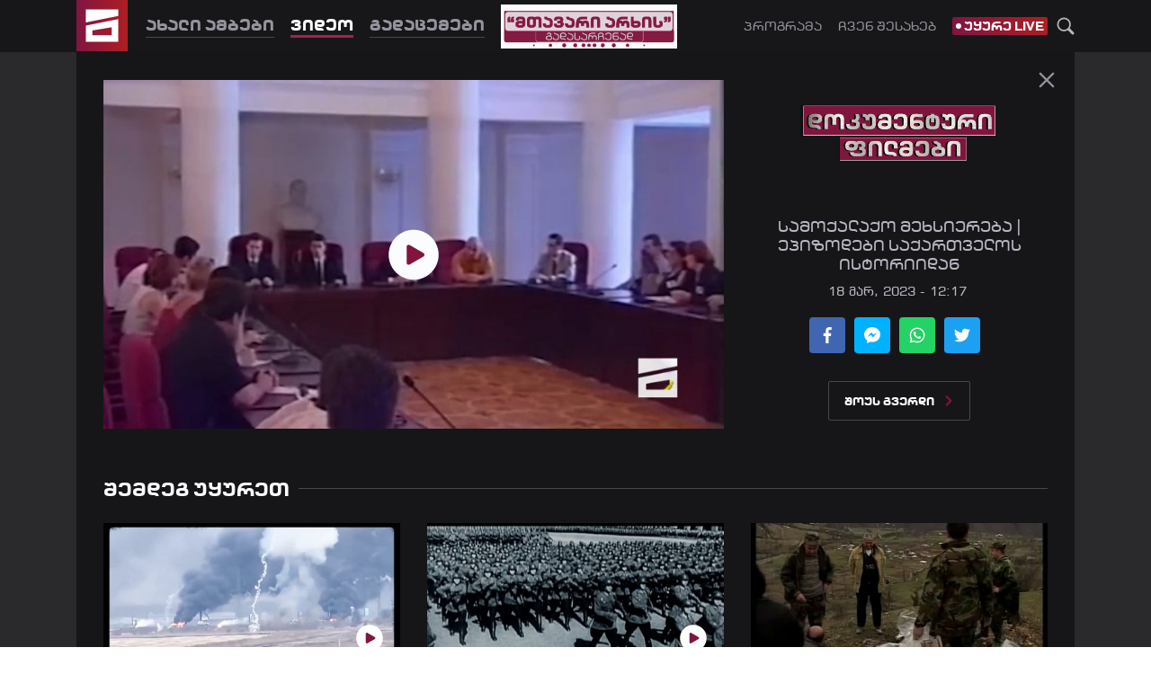

--- FILE ---
content_type: text/html; charset=utf-8
request_url: https://mtavari.tv/films/116545
body_size: 26869
content:
<!DOCTYPE html><html lang="en"><head><link rel="stylesheet" type="text/css" href="/static/nprogress.css"/><link rel="apple-touch-icon" sizes="180x180" href="/apple-touch-icon.png?v=2"/><link rel="icon" type="image/png" sizes="32x32" href="/favicon-32x32.png?v=2"/><link rel="icon" type="image/png" sizes="16x16" href="/favicon-16x16.png?v=2"/><link rel="manifest" href="/site.webmanifest?v=2"/><link rel="mask-icon" href="/safari-pinned-tab.svg?v=2" color="#831640"/><link rel="shortcut icon" href="/favicon.ico?v=2"/><meta name="msapplication-TileColor" content="#831640"/><meta name="theme-color" content="#ffffff"/><link rel="stylesheet" type="text/css" charSet="UTF-8" href="https://cdnjs.cloudflare.com/ajax/libs/slick-carousel/1.6.0/slick.min.css"/><link rel="stylesheet" type="text/css" href="https://cdnjs.cloudflare.com/ajax/libs/slick-carousel/1.6.0/slick-theme.min.css"/><script src="//port80ge.adocean.pl/files/js/ado.js"></script><script>
                      if(typeof ado!=="object"){ado={};ado.config=ado.preview=ado.placement=ado.master=ado.slave=function(){};}
                      ado.config({mode: "new", xml: false, consent: true, characterEncoding: true});
                      ado.preview({enabled: true});
                  </script><script async="" src="https://pagead2.googlesyndication.com/pagead/js/adsbygoogle.js?client=ca-pub-7911278000016638" crossorigin="anonymous"></script><meta name="viewport" content="width=device-width"/><meta charSet="utf-8"/><title>სამოქალაქო მეხსიერება | ეპიზოდები საქართველოს ისტორიიდან</title><meta name="robots" content="index,follow"/><meta name="googlebot" content="index,follow"/><meta property="og:type" content="article"/><meta property="og:title" content="სამოქალაქო მეხსიერება | ეპიზოდები საქართველოს ისტორიიდან"/><meta property="og:image" content="https://api.mtavari.tv/files/styles/share/public/photos/2023/03/dok-filmi-18-03-2023.mp4_.00_08_55_12.still001.jpg?itok=GSRadGDa"/><meta property="og:image:alt" content="Og Image Alt First"/><meta property="og:image:width" content="1200"/><meta property="og:image:height" content="630"/><meta property="og:site_name" content="http://mtavari.tv"/><meta name="next-head-count" content="12"/><link rel="preload" href="/_next/static/css/styles.b60b8562.chunk.css" as="style"/><link rel="stylesheet" href="/_next/static/css/styles.b60b8562.chunk.css"/><link rel="preload" href="/_next/static/css/32353140f3956ee51861c01b31029fb2b5d3710e_CSS.97ba35aa.chunk.css" as="style"/><link rel="stylesheet" href="/_next/static/css/32353140f3956ee51861c01b31029fb2b5d3710e_CSS.97ba35aa.chunk.css"/><link rel="preload" href="/_next/static/C7eL9Xqf54ZPClwitRVcU/pages/_app.js" as="script"/><link rel="preload" href="/_next/static/C7eL9Xqf54ZPClwitRVcU/pages/%5BcustomRoute%5D/%5Bslug%5D.js" as="script"/><link rel="preload" href="/_next/static/runtime/webpack-83bd83ab777f80a6c75c.js" as="script"/><link rel="preload" href="/_next/static/chunks/framework.619a4f70c1d4d3a29cbc.js" as="script"/><link rel="preload" href="/_next/static/chunks/commons.f2dda567f033e815db51.js" as="script"/><link rel="preload" href="/_next/static/chunks/9b3c79a8a308793c959774a416954a6155452ab7.6fc82baac145e1fe9c45.js" as="script"/><link rel="preload" href="/_next/static/chunks/4b54cb3047dd512828da340011e94f3f654f96e6.c8706180d9a71951a7f7.js" as="script"/><link rel="preload" href="/_next/static/chunks/4ce729bd439d7c65e6fadaa05e63ed64e947dab7.7f2eb91ed712ca50fff2.js" as="script"/><link rel="preload" href="/_next/static/chunks/2b7758ea92b79673d6d21a3dcf95ca6ec837e352.5b4d186274e9c661c97b.js" as="script"/><link rel="preload" href="/_next/static/chunks/11978e615277d47b0134b06e79c0ee7a6763f29a.de36b088ead67baeb74d.js" as="script"/><link rel="preload" href="/_next/static/chunks/5c59865f4c5dac9c1c4bc3a4caae7ed8334bf3ca.0aa5dd962eb4deb6a99e.js" as="script"/><link rel="preload" href="/_next/static/chunks/3820e57fc7b956713c09c05d6ae2ee2a95de7a1e.641544af81cc51c4920e.js" as="script"/><link rel="preload" href="/_next/static/chunks/styles.21fcd12ea465052a797d.js" as="script"/><link rel="preload" href="/_next/static/runtime/main-79de96387718e7c20284.js" as="script"/><link rel="preload" href="/_next/static/chunks/32353140f3956ee51861c01b31029fb2b5d3710e.5eb613b8d1fd4e9c6fd4.js" as="script"/><link rel="preload" href="/_next/static/chunks/32353140f3956ee51861c01b31029fb2b5d3710e_CSS.c3e0d77a914e49ba43f7.js" as="script"/><link rel="preload" href="/_next/static/chunks/beb1935a7c308050ece87e873a63c54ff9511a99.30d05d57f07e1ea83320.js" as="script"/><style id="__jsx-3040527017">@font-face{font-family:MtavariTVBold;src:url(/static/fonts/mtavari_tv_bold/mtavari_tv_bold.eot);src:url(/static/fonts/mtavari_tv_bold/mtavari_tv_bold.eot?#iefix) format('embedded-opentype'), url(/static/fonts/mtavari_tv_bold/mtavari_tv_bold.woff2) format('woff2'), url(/static/fonts/mtavari_tv_bold/mtavari_tv_bold.woff) format('woff'), url(/static/fonts/mtavari_tv_bold/mtavari_tv_bold.ttf) format('truetype'), url(/static/fonts/mtavari_tv_bold/mtavari_tv_bold.svg) format('svg');}@font-face{font-family:MtavariTVRegular;src:url(/static/fonts/mtavari_tv_regular/mtavari_tv_regular.eot);src:url(/static/fonts/mtavari_tv_regular/mtavari_tv_regular.eot?#iefix) format('embedded-opentype'), url(/static/fonts/mtavari_tv_regular/mtavari_tv_regular.woff2) format('woff2'), url(/static/fonts/mtavari_tv_regular/mtavari_tv_regular.woff) format('woff'), url(/static/fonts/mtavari_tv_regular/mtavari_tv_regular.ttf) format('truetype'), url(/static/fonts/mtavari_tv_regular/mtavari_tv_regular.svg) format('svg');}@font-face{font-family:BPGAlgeti;src:url(/static/fonts/bpg_algeti_2018/bpg_algeti_2018.eot);src:url(/static/fonts/bpg_algeti_2018/bpg_algeti_2018.eot?#iefix) format('embedded-opentype'), url(/static/fonts/bpg_algeti_2018/bpg_algeti_2018.woff2) format('woff2'), url(/static/fonts/bpg_algeti_2018/bpg_algeti_2018.woff) format('woff'), url(/static/fonts/bpg_algeti_2018/bpg_algeti_2018.ttf) format('truetype'), url(/static/fonts/bpg_algeti_2018/bpg_algeti_2018.svg) format('svg');}@font-face{font-family:BPGBannerCaps;src:url(/static/fonts/bpg_banner_caps/bpg_banner_caps.eot);src:url(/static/fonts/bpg_banner_caps/bpg_banner_caps.eot?#iefix) format('embedded-opentype'), url(/static/fonts/bpg_banner_caps/bpg_banner_caps.woff2) format('woff2'), url(/static/fonts/bpg_banner_caps/bpg_banner_caps.woff) format('woff'), url(/static/fonts/bpg_banner_caps/bpg_banner_caps.ttf) format('truetype'), url(/static/fonts/bpg_banner_caps/bpg_banner_caps.svg) format('svg');}html{line-height:1.15;-webkit-text-size-adjust:100%;}body{margin:0;}main{display:block;}h1{font-size:2em;margin:0.67em 0;}hr{box-sizing:content-box;height:0;overflow:visible;}pre{font-family:monospace,monospace;font-size:1em;}a{background-color:transparent;}abbr[title]{border-bottom:none;text-decoration:underline;text-decoration:underline dotted;}b,strong{font-weight:bolder;}code,kbd,samp{font-family:monospace,monospace;font-size:1em;}small{font-size:80%;}sub,sup{font-size:75%;line-height:0;position:relative;vertical-align:baseline;}sub{bottom:-0.25em;}sup{top:-0.5em;}img{border-style:none;}button,input,optgroup,select,textarea{font-family:inherit;font-size:100%;line-height:1.15;margin:0;}button,input{overflow:visible;}button,select{text-transform:none;}button,[type="button"],[type="reset"],[type="submit"]{-webkit-appearance:button;}button::-moz-focus-inner,[type="button"]::-moz-focus-inner,[type="reset"]::-moz-focus-inner,[type="submit"]::-moz-focus-inner{border-style:none;padding:0;}button:-moz-focusring,[type="button"]:-moz-focusring,[type="reset"]:-moz-focusring,[type="submit"]:-moz-focusring{outline:1px dotted ButtonText;}fieldset{padding:0.35em 0.75em 0.625em;}legend{box-sizing:border-box;color:inherit;display:table;max-width:100%;padding:0;white-space:normal;}progress{vertical-align:baseline;}textarea{overflow:auto;}[type="checkbox"],[type="radio"]{box-sizing:border-box;padding:0;}[type="number"]::-webkit-inner-spin-button,[type="number"]::-webkit-outer-spin-button{height:auto;}[type="search"]{-webkit-appearance:textfield;outline-offset:-2px;}[type="search"]::-webkit-search-decoration{-webkit-appearance:none;}::-webkit-file-upload-button{-webkit-appearance:button;font:inherit;}details{display:block;}summary{display:list-item;}template{display:none;}[hidden]{display:none;} .om-invisible{visibilty:hidden;opacity:0;white-space:nowrap;display:inline-block;text-overflow:clip;width:1px;}</style><style data-styled="" data-styled-version="5.1.0">.fzRywb{width:9px;}/*!sc*/
data-styled.g4[id="Header__Blink-w9um15-3"]{content:"fzRywb,"}/*!sc*/
.ftDbla{height:6px;width:6px;border-radius:100%;background-color:#fff;}/*!sc*/
data-styled.g5[id="Header__BlinkCircle-w9um15-4"]{content:"ftDbla,"}/*!sc*/
.wCLOM{margin-left:auto;display:-webkit-box;display:-webkit-flex;display:-ms-flexbox;display:flex;-webkit-align-items:center;-webkit-box-align:center;-ms-flex-align:center;align-items:center;}/*!sc*/
data-styled.g6[id="Header__CenterRight-w9um15-5"]{content:"wCLOM,"}/*!sc*/
.jTURx{display:inline-block;height:3px;width:20px;background:#7d7d85;border-radius:2px;-webkit-transition:0.4s ease;transition:0.4s ease;}/*!sc*/
data-styled.g7[id="Header__BurgerButtonLine-w9um15-6"]{content:"jTURx,"}/*!sc*/
.btKVDD{margin-top:-3px;background:transparent;border:0;line-height:0.1;width:20px;height:20px;cursor:pointer;padding:0;outline:none;-webkit-transition:0.5s ease;transition:0.5s ease;}/*!sc*/
.btKVDD:hover .Header__BurgerButtonLine-w9um15-6{background:#831640;}/*!sc*/
data-styled.g8[id="Header__BurgerButton-w9um15-7"]{content:"btKVDD,"}/*!sc*/
.eiTLpP{height:6px;z-index:1040;}/*!sc*/
data-styled.g9[id="Header__NprogressLoading-w9um15-8"]{content:"eiTLpP,"}/*!sc*/
.gZNfYl{display:none;}/*!sc*/
@media only screen and (max-width:385px){.gZNfYl{font-size:10px!important;}}/*!sc*/
data-styled.g15[id="Header__LogoText-w9um15-14"]{content:"gZNfYl,"}/*!sc*/
.gDNihy{width:120px;height:120px;margin-top:-35px;cursor:pointer;display:block;margin-right:20px;z-index:1050;-webkit-transition:width 0.5s cubic-bezier(0,0.84,0.67,0.93),height 0.5s cubic-bezier(0,0.84,0.67,0.93),margin 0.5s cubic-bezier(0,0.84,0.67,0.93);transition:width 0.5s cubic-bezier(0,0.84,0.67,0.93),height 0.5s cubic-bezier(0,0.84,0.67,0.93),margin 0.5s cubic-bezier(0,0.84,0.67,0.93);}/*!sc*/
@media only screen and (max-width:992px){.gDNihy{-webkit-transition:width 0.4s cubic-bezier(0,0.84,0.67,0.93),height 0.4s cubic-bezier(0,0.84,0.67,0.93),margin 0s cubic-bezier(0,0.84,0.67,0.93);transition:width 0.4s cubic-bezier(0,0.84,0.67,0.93),height 0.4s cubic-bezier(0,0.84,0.67,0.93),margin 0s cubic-bezier(0,0.84,0.67,0.93);}}/*!sc*/
data-styled.g17[id="Header__Logo-w9um15-16"]{content:"gDNihy,"}/*!sc*/
.ftQzxM{width:100%;height:60px;background:#000 url('/static/images/header-default.jpg') no-repeat center center;}/*!sc*/
data-styled.g18[id="Header__TopContainer-w9um15-17"]{content:"ftQzxM,"}/*!sc*/
.iuHnEx{width:100%;position:fixed;top:0;left:0;z-index:50;}/*!sc*/
data-styled.g20[id="Header__Sticky-w9um15-19"]{content:"iuHnEx,"}/*!sc*/
.ehipVL{width:100%;height:60px;display:-webkit-box;display:-webkit-flex;display:-ms-flexbox;display:flex;-webkit-align-items:center;-webkit-box-align:center;-ms-flex-align:center;align-items:center;-webkit-box-pack:justify;-webkit-justify-content:space-between;-ms-flex-pack:justify;justify-content:space-between;}/*!sc*/
data-styled.g21[id="Header__Top-w9um15-20"]{content:"ehipVL,"}/*!sc*/
.hvotot{font-size:12px;font-family:MtavariTVBold;color:#EEEFF1;margin-left:140px;margin-right:5px;}/*!sc*/
data-styled.g22[id="Header__TopText-w9um15-21"]{content:"hvotot,"}/*!sc*/
.iGIyGC{font-size:12px;font-family:MtavariTVBold;color:#EEEFF1;margin-right:5px;-webkit-transition:color 0.3s ease;transition:color 0.3s ease;}/*!sc*/
.iGIyGC:hover{color:#fff;}/*!sc*/
data-styled.g23[id="Header__Language-w9um15-22"]{content:"iGIyGC,"}/*!sc*/
.ldZULL{font-size:12px;font-family:MtavariTVBold;color:#ffffff;}/*!sc*/
data-styled.g24[id="Header__MobileLanguage-w9um15-23"]{content:"ldZULL,"}/*!sc*/
.joTjvf{margin:0px 15px;}/*!sc*/
@media only screen and (max-width:360px){.joTjvf{margin:0px 8px;}}/*!sc*/
data-styled.g25[id="Header__MobileLangWrapper-w9um15-24"]{content:"joTjvf,"}/*!sc*/
.JGiTe{width:0.5px;opacity:0.3;height:30px;margin:0px 15px;background-color:#EEEFF1;}/*!sc*/
data-styled.g26[id="Header__Divider-w9um15-25"]{content:"JGiTe,"}/*!sc*/
.itkXhL{height:57px;display:-webkit-box;display:-webkit-flex;display:-ms-flexbox;display:flex;position:relative;-webkit-align-items:center;-webkit-box-align:center;-ms-flex-align:center;align-items:center;width:100%;}/*!sc*/
@media only screen and (max-width:992px){.itkXhL .logoA{width:57px;margin-right:15px;}}/*!sc*/
@media only screen and (max-width:575px){.itkXhL .logoA{width:40px;height:40px;}}/*!sc*/
.itkXhL a{z-index:1050;}/*!sc*/
data-styled.g28[id="Header__CenterContainer-w9um15-27"]{content:"itkXhL,"}/*!sc*/
.khuZzg{font-size:18px;padding-top:5px;padding-bottom:3px;color:#94949e;font-family:MtavariTVBold;cursor:pointer;margin-right:18px;-webkit-transition:all 0.4s ease-in-out;transition:all 0.4s ease-in-out;border-bottom:solid 2px transparent;box-shadow:0 1px 0px 0px #48484e;}/*!sc*/
.khuZzg:hover,.khuZzg.active{color:#fcfdff;border-bottom:solid 2px #aa1d53;box-shadow:0 1px 0px 0px #aa1d53;}/*!sc*/
@media only screen and (max-width:992px){.khuZzg{border:none;}.khuZzg:hover,.khuZzg.active{border:none;}}/*!sc*/
data-styled.g30[id="Header__NavLink-w9um15-29"]{content:"khuZzg,"}/*!sc*/
.gvZdEm{font-size:14px;font-family:MtavariTVRegular;color:#94949e;cursor:pointer;margin-right:18px;-webkit-transition:all 0.4s ease-in-out;transition:all 0.4s ease-in-out;}/*!sc*/
.gvZdEm:hover,.gvZdEm.active{color:#fcfdff;}/*!sc*/
data-styled.g31[id="Header__SmallNavLink-w9um15-30"]{content:"gvZdEm,"}/*!sc*/
.hPnOln{display:-webkit-box;display:-webkit-flex;display:-ms-flexbox;display:flex;-webkit-align-items:center;-webkit-box-align:center;-ms-flex-align:center;align-items:center;height:100%;margin-left:initial;}/*!sc*/
.hPnOln.firstNav{margin-top:-5px;}/*!sc*/
.hPnOln.engBlock{margin-top:3px;}/*!sc*/
.jcdNLe{display:-webkit-box;display:-webkit-flex;display:-ms-flexbox;display:flex;-webkit-align-items:center;-webkit-box-align:center;-ms-flex-align:center;align-items:center;height:100%;margin-left:auto;}/*!sc*/
.jcdNLe.firstNav{margin-top:-5px;}/*!sc*/
.jcdNLe.engBlock{margin-top:3px;}/*!sc*/
data-styled.g35[id="Header__Block-w9um15-34"]{content:"hPnOln,jcdNLe,"}/*!sc*/
.ddrQsv{display:-webkit-box;display:-webkit-flex;display:-ms-flexbox;display:flex;-webkit-align-items:center;-webkit-box-align:center;-ms-flex-align:center;align-items:center;}/*!sc*/
data-styled.g36[id="Header__Wrapper-w9um15-35"]{content:"ddrQsv,"}/*!sc*/
.hQOXir{display:-webkit-box;display:-webkit-flex;display:-ms-flexbox;display:flex;-webkit-align-items:center;-webkit-box-align:center;-ms-flex-align:center;align-items:center;margin-left:10px;cursor:pointer;color:#fff;}/*!sc*/
data-styled.g37[id="Header__IconContainer-w9um15-36"]{content:"hQOXir,"}/*!sc*/
.iZTdPR{height:18px;padding:1px 4px;font-size:14px;font-family:MtavariTVBold;color:#fcfdff;background-image:linear-gradient(to right,#801543,#ae1e23);border-radius:2px;cursor:pointer;display:-webkit-box;display:-webkit-flex;display:-ms-flexbox;display:flex;-webkit-align-items:center;-webkit-box-align:center;-ms-flex-align:center;align-items:center;}/*!sc*/
data-styled.g46[id="Header__Live-w9um15-45"]{content:"iZTdPR,"}/*!sc*/
.lfDNar{margin-bottom:1px;}/*!sc*/
data-styled.g47[id="Header__LiveText-w9um15-46"]{content:"lfDNar,"}/*!sc*/
.bhVngL{height:57px;background-color:#171719;box-shadow:0px 1px 0 0 #171719;}/*!sc*/
data-styled.g49[id="Header__Center-w9um15-48"]{content:"bhVngL,"}/*!sc*/
.cqjcOn{display:-webkit-box;display:-webkit-flex;display:-ms-flexbox;display:flex;-webkit-align-items:center;-webkit-box-align:center;-ms-flex-align:center;align-items:center;-webkit-box-flex:1;-webkit-flex-grow:1;-ms-flex-positive:1;flex-grow:1;padding:13px 0;}/*!sc*/
data-styled.g50[id="Header__CenterNavCollapse-w9um15-49"]{content:"cqjcOn,"}/*!sc*/
.kjjYrr{display:-webkit-box;display:-webkit-flex;display:-ms-flexbox;display:flex;margin-top:20px;}/*!sc*/
.kjjYrr .Header__IconContainer-w9um15-36{color:#64646b;}/*!sc*/
.kjjYrr .Header__IconContainer-w9um15-36:first-child{margin-left:0;}/*!sc*/
data-styled.g51[id="Header__SocialWrapper-w9um15-50"]{content:"kjjYrr,"}/*!sc*/
.bBTNNy{width:21px;height:21px;display:block;border-radius:3px;-webkit-filter:brightness(1);filter:brightness(1);}/*!sc*/
.hTndGF{width:21px;height:21px;display:block;border-radius:3px;-webkit-filter:brightness(0.4);filter:brightness(0.4);}/*!sc*/
data-styled.g52[id="Header__SocialLogo-w9um15-51"]{content:"bBTNNy,hTndGF,"}/*!sc*/
.kLwRnk{width:100%;height:68px;padding-bottom:1px;}/*!sc*/
@media (max-width:991.9px){.kLwRnk .Header__BottomNavWrapper-w9um15-28{padding-left:0;}.kLwRnk .Header__TopContainer-w9um15-17{display:none;}.kLwRnk .Header__Center-w9um15-48{height:auto;padding:7px 0;position:relative;}.kLwRnk .Header__NprogressLoading-w9um15-8{position:absolute;bottom:0;width:100%;}.kLwRnk .Header__CenterContainer-w9um15-27{-webkit-flex-wrap:wrap;-ms-flex-wrap:wrap;flex-wrap:wrap;height:auto;false;}.kLwRnk .Header__CenterNavCollapse-w9um15-49{-webkit-order:2;-ms-flex-order:2;order:2;width:100%;padding:0;padding-left:75px;}@media (max-width:575.9px){.kLwRnk .Header__CenterNavCollapse-w9um15-49{padding-left:60px;}}.kLwRnk .Header__CenterRight-w9um15-5{padding:18.5px 0;}@media (max-width:575.9px){.kLwRnk .Header__CenterRight-w9um15-5{padding:12.5px 0;}}.kLwRnk .Header__Logo-w9um15-16{width:57px;height:57px;top:0;margin-top:0px;}@media (max-width:575.9px){.kLwRnk .Header__Logo-w9um15-16{width:45px;height:45px;margin-right:15px;}}.kLwRnk .Header__LogoWrapper-w9um15-13{width:auto;height:auto;display:-webkit-box;display:-webkit-flex;display:-ms-flexbox;display:flex;-webkit-align-items:center;-webkit-box-align:center;-ms-flex-align:center;align-items:center;cursor:pointer;}.kLwRnk .Header__LogoText-w9um15-14{font-size:14px;font-family:MtavariTVBold;color:#94949e;display:block;}@media (max-width:575.9px){.kLwRnk .Header__LogoText-w9um15-14{font-size:13px;}}.kLwRnk .Header__EngLogoText-w9um15-15{display:none;}.kLwRnk .Header__SmallNavLink-w9um15-30,.kLwRnk .Header__NavLink-w9um15-29{font-size:18px;padding-top:5px;padding-bottom:2px;color:#94949e;font-family:MtavariTVBold;cursor:pointer;margin-right:18px;-webkit-transition:all 0.4s ease;transition:all 0.4s ease;box-shadow:0 1px 0px 0px #48484e;color:#94949e;}.kLwRnk .Header__SmallNavLink-w9um15-30:hover,.kLwRnk .Header__NavLink-w9um15-29:hover,.kLwRnk .Header__SmallNavLink-w9um15-30.active,.kLwRnk .Header__NavLink-w9um15-29.active{color:#fcfdff;box-shadow:0 3px 0px 0px #aa1d53;}.kLwRnk .Header__SmallNavLink-w9um15-30,.kLwRnk .Header__NavLink-w9um15-29{font-size:16px;box-shadow:initial;padding:3px 0;margin:7px 0;}@media (max-width:575.9px){.kLwRnk .Header__SmallNavLink-w9um15-30,.kLwRnk .Header__NavLink-w9um15-29{margin-right:10px;}}.kLwRnk .Header__SocialWrapper-w9um15-50{margin:17px 0;}.kLwRnk .Header__Block-w9um15-34{margin:initial;display:none;}.kLwRnk .Header__Block-w9um15-34:first-child{margin-top:10px;}}/*!sc*/
data-styled.g53[id="Header__HeaderWrapper-w9um15-52"]{content:"kLwRnk,"}/*!sc*/
.gjNpSl{width:0px;height:0px;}/*!sc*/
@media (max-width:767.9px){.gjNpSl .Broadcasting__ImportantModal-sc-1nrbp3s-0{max-width:85%;}.gjNpSl .Broadcasting__ImportantModalHead-sc-1nrbp3s-1{padding:0 9px;}}/*!sc*/
data-styled.g68[id="Broadcasting__Container-sc-1nrbp3s-4"]{content:"gjNpSl,"}/*!sc*/
.KwrAi{width:100%;display:-webkit-box;display:-webkit-flex;display:-ms-flexbox;display:flex;-webkit-align-items:center;-webkit-box-align:center;-ms-flex-align:center;align-items:center;}/*!sc*/
data-styled.g69[id="Footer__BottomCenter-vgko32-0"]{content:"KwrAi,"}/*!sc*/
.bczJtX{width:32px;height:32px;margin-right:10px;}/*!sc*/
data-styled.g70[id="Footer__FifteenIcon-vgko32-1"]{content:"bczJtX,"}/*!sc*/
.kfClBw{cursor:pointer;display:block;color:#97979d;}/*!sc*/
.kfClBw svg{display:block;width:80px;height:80px;-webkit-transition:all 0.4s ease-in-out;transition:all 0.4s ease-in-out;}/*!sc*/
.kfClBw:hover{color:#fff;}/*!sc*/
data-styled.g71[id="Footer__Logo-vgko32-2"]{content:"kfClBw,"}/*!sc*/
.krVNdI{display:-webkit-box;display:-webkit-flex;display:-ms-flexbox;display:flex;-webkit-box-pack:center;-webkit-justify-content:center;-ms-flex-pack:center;justify-content:center;-webkit-flex-wrap:wrap;-ms-flex-wrap:wrap;flex-wrap:wrap;}/*!sc*/
data-styled.g72[id="Footer__Content-vgko32-3"]{content:"krVNdI,"}/*!sc*/
.huAYpi{display:-webkit-box;display:-webkit-flex;display:-ms-flexbox;display:flex;-webkit-align-items:center;-webkit-box-align:center;-ms-flex-align:center;align-items:center;}/*!sc*/
data-styled.g73[id="Footer__TopGeAndMadeBy-vgko32-4"]{content:"huAYpi,"}/*!sc*/
.hCUVjT{display:-webkit-box;display:-webkit-flex;display:-ms-flexbox;display:flex;-webkit-box-pack:justify;-webkit-justify-content:space-between;-ms-flex-pack:justify;justify-content:space-between;margin-bottom:60px;width:100%;}/*!sc*/
data-styled.g74[id="Footer__LeftAndRight-vgko32-5"]{content:"hCUVjT,"}/*!sc*/
.gLLIuP{display:-webkit-box;display:-webkit-flex;display:-ms-flexbox;display:flex;}/*!sc*/
data-styled.g75[id="Footer__Left-vgko32-6"]{content:"gLLIuP,"}/*!sc*/
.hWhuBN{display:-webkit-box;display:-webkit-flex;display:-ms-flexbox;display:flex;-webkit-align-items:center;-webkit-box-align:center;-ms-flex-align:center;align-items:center;-webkit-box-pack:end;-webkit-justify-content:flex-end;-ms-flex-pack:end;justify-content:flex-end;}/*!sc*/
data-styled.g76[id="Footer__Right-vgko32-7"]{content:"hWhuBN,"}/*!sc*/
.cnEweX{width:150px;display:-webkit-box;display:-webkit-flex;display:-ms-flexbox;display:flex;-webkit-box-pack:justify;-webkit-justify-content:space-between;-ms-flex-pack:justify;justify-content:space-between;-webkit-align-items:center;-webkit-box-align:center;-ms-flex-align:center;align-items:center;}/*!sc*/
data-styled.g77[id="Footer__FooterSocialWrapper-vgko32-8"]{content:"cnEweX,"}/*!sc*/
.pmXor{height:22px;display:-webkit-box;display:-webkit-flex;display:-ms-flexbox;display:flex;-webkit-align-items:center;-webkit-box-align:center;-ms-flex-align:center;align-items:center;cursor:pointer;color:#97979d;}/*!sc*/
.pmXor svg{height:22px;width:22px;-webkit-transition:all 200ms ease;transition:all 200ms ease;}/*!sc*/
.pmXor:hover{color:#fcfdff;}/*!sc*/
data-styled.g78[id="Footer__IconContainer-vgko32-9"]{content:"pmXor,"}/*!sc*/
.ieMDvC{display:-webkit-box;display:-webkit-flex;display:-ms-flexbox;display:flex;-webkit-flex-direction:column;-ms-flex-direction:column;flex-direction:column;-webkit-box-pack:center;-webkit-justify-content:center;-ms-flex-pack:center;justify-content:center;margin-left:39px;}/*!sc*/
data-styled.g79[id="Footer__ListContainer-vgko32-10"]{content:"ieMDvC,"}/*!sc*/
.eCBXLe{width:100%;display:-webkit-box;display:-webkit-flex;display:-ms-flexbox;display:flex;-webkit-align-items:center;-webkit-box-align:center;-ms-flex-align:center;align-items:center;}/*!sc*/
data-styled.g80[id="Footer__FirsList-vgko32-11"]{content:"eCBXLe,"}/*!sc*/
.jtcVpP{width:100%;display:-webkit-box;display:-webkit-flex;display:-ms-flexbox;display:flex;-webkit-align-items:center;-webkit-box-align:center;-ms-flex-align:center;align-items:center;margin-top:5px;}/*!sc*/
data-styled.g81[id="Footer__SecondList-vgko32-12"]{content:"jtcVpP,"}/*!sc*/
.gOJGUA{font-size:13px;font-family:MtavariTVRegular;margin-right:25px;color:#afafb6;cursor:pointer;line-height:2.08;-webkit-transition:all 200ms ease;transition:all 200ms ease;}/*!sc*/
.gOJGUA:hover{color:#fcfdff;}/*!sc*/
data-styled.g82[id="Footer__PrimaryNavLink-vgko32-13"]{content:"gOJGUA,"}/*!sc*/
.jMhgMi{font-size:13px;word-spacing:-0.15em;color:#97979d;cursor:pointer;margin-right:14px;line-height:2.08;-webkit-transition:all 200ms ease;transition:all 200ms ease;}/*!sc*/
.jMhgMi:hover{color:#fcfdff;}/*!sc*/
data-styled.g83[id="Footer__SecondaryNavLink-vgko32-14"]{content:"jMhgMi,"}/*!sc*/
.jwkrQh{width:100%;display:-webkit-box;display:-webkit-flex;display:-ms-flexbox;display:flex;-webkit-box-pack:justify;-webkit-justify-content:space-between;-ms-flex-pack:justify;justify-content:space-between;-webkit-align-items:center;-webkit-box-align:center;-ms-flex-align:center;align-items:center;}/*!sc*/
data-styled.g84[id="Footer__Bottom-vgko32-15"]{content:"jwkrQh,"}/*!sc*/
.jkYJwL{word-spacing:-0.15em;font-size:14px;color:#afafb6;}/*!sc*/
@media only screen and (max-width:992px){.jkYJwL{display:none;}}/*!sc*/
data-styled.g85[id="Footer__CopyRight1-vgko32-16"]{content:"jkYJwL,"}/*!sc*/
.kIoHCp{word-spacing:-0.15em;font-size:14px;color:#afafb6;display:none;}/*!sc*/
@media only screen and (max-width:992px){.kIoHCp{display:block;}}/*!sc*/
@media only screen and (max-width:346px){.kIoHCp{font-size:12px;}}/*!sc*/
data-styled.g86[id="Footer__CopyRight2-vgko32-17"]{content:"kIoHCp,"}/*!sc*/
.vZrfx{word-spacing:-0.15em;font-size:14px;color:#737378;-webkit-transition:all 200ms ease;transition:all 200ms ease;margin-left:10px;cursor:pointer;}/*!sc*/
.vZrfx:hover{color:#fcfdff;}/*!sc*/
data-styled.g87[id="Footer__MadeBy-vgko32-18"]{content:"vZrfx,"}/*!sc*/
.bsSmlW{width:21px;height:21px;display:block;border-radius:3px;-webkit-filter:brightness(0.6);filter:brightness(0.6);}/*!sc*/
.bsSmlW:hover{-webkit-filter:brightness(0.9);filter:brightness(0.9);}/*!sc*/
data-styled.g88[id="Footer__SocialLogo-vgko32-19"]{content:"bsSmlW,"}/*!sc*/
.eXaSgG{width:100%;display:-webkit-box;display:-webkit-flex;display:-ms-flexbox;display:flex;-webkit-flex-direction:column;-ms-flex-direction:column;flex-direction:column;margin-top:45px;border-top:solid 4px #831640;background-color:#39393d;margin-top:96px;padding:40px 0 30px 0;}/*!sc*/
@media (max-width:991.9px){.eXaSgG{margin-top:40px;}.eXaSgG .Footer__LeftAndRight-vgko32-5{-webkit-flex-wrap:wrap;-ms-flex-wrap:wrap;flex-wrap:wrap;margin-bottom:25px;}.eXaSgG .Footer__BottomCenter-vgko32-0{-webkit-order:2;-ms-flex-order:2;order:2;}.eXaSgG .Footer__ListContainer-vgko32-10{width:100%;margin:0;padding:15px;box-sizing:border-box;}.eXaSgG .Footer__FirsList-vgko32-11,.eXaSgG .Footer__SecondList-vgko32-12{-webkit-flex-direction:column;-ms-flex-direction:column;flex-direction:column;}.eXaSgG .Footer__Logo-vgko32-2{margin-right:15px;}.eXaSgG .Footer__Logo-vgko32-2 svg{width:22px;height:22px;}.eXaSgG .Footer__Bottom-vgko32-15{-webkit-box-pack:center;-webkit-justify-content:center;-ms-flex-pack:center;justify-content:center;}.eXaSgG .Footer__CopyRight1-vgko32-16{line-height:1.9;}.eXaSgG .Footer__CopyRight2-vgko32-17{line-height:1.9;}.eXaSgG .Footer__PrimaryNavLink-vgko32-13,.eXaSgG .Footer__SecondaryNavLink-vgko32-14{margin-left:0;margin-right:0;}}/*!sc*/
@media (max-width:575.9px){.eXaSgG .Footer__LeftAndRight-vgko32-5{-webkit-flex-wrap:wrap;-ms-flex-wrap:wrap;flex-wrap:wrap;gap:16px;-webkit-box-pack:center;-webkit-justify-content:center;-ms-flex-pack:center;justify-content:center;gap:16px;}}/*!sc*/
data-styled.g89[id="Footer__Wrapper-vgko32-20"]{content:"eXaSgG,"}/*!sc*/
.jlIqwr{opacity:0;-webkit-animation:jBcSpD 0.4s ease-in-out forwards;animation:jBcSpD 0.4s ease-in-out forwards;}/*!sc*/
data-styled.g91[id="Motion__Animate-sc-7rbllc-0"]{content:"jlIqwr,"}/*!sc*/
.gFeABT{position:fixed;width:100%;height:calc(100% - 57px);overflow-y:auto;z-index:40;}/*!sc*/
data-styled.g92[id="Modal__Container-y0auwk-0"]{content:"gFeABT,"}/*!sc*/
.dpVUpB{color:#fff;background:#4267B2;width:40px;height:40px;display:-webkit-inline-box;display:-webkit-inline-flex;display:-ms-inline-flexbox;display:inline-flex;-webkit-box-pack:center;-webkit-justify-content:center;-ms-flex-pack:center;justify-content:center;-webkit-align-items:center;-webkit-box-align:center;-ms-flex-align:center;align-items:center;border-radius:4px;cursor:pointer;outline:none;border:0;-webkit-transition:background 0.4s ease-in-out;transition:background 0.4s ease-in-out;}/*!sc*/
.dpVUpB svg{display:block;}/*!sc*/
.dpVUpB:hover{background:#34518d;}/*!sc*/
.bTPqgQ{color:#fff;background:#00B2FF;width:40px;height:40px;display:-webkit-inline-box;display:-webkit-inline-flex;display:-ms-inline-flexbox;display:inline-flex;-webkit-box-pack:center;-webkit-justify-content:center;-ms-flex-pack:center;justify-content:center;-webkit-align-items:center;-webkit-box-align:center;-ms-flex-align:center;align-items:center;border-radius:4px;cursor:pointer;outline:none;border:0;-webkit-transition:background 0.4s ease-in-out;transition:background 0.4s ease-in-out;}/*!sc*/
.bTPqgQ svg{display:block;}/*!sc*/
.bTPqgQ:hover{background:#008ecc;}/*!sc*/
.hsyZdR{color:#fff;background:#25D366;width:40px;height:40px;display:-webkit-inline-box;display:-webkit-inline-flex;display:-ms-inline-flexbox;display:inline-flex;-webkit-box-pack:center;-webkit-justify-content:center;-ms-flex-pack:center;justify-content:center;-webkit-align-items:center;-webkit-box-align:center;-ms-flex-align:center;align-items:center;border-radius:4px;cursor:pointer;outline:none;border:0;-webkit-transition:background 0.4s ease-in-out;transition:background 0.4s ease-in-out;}/*!sc*/
.hsyZdR svg{display:block;}/*!sc*/
.hsyZdR:hover{background:#1da851;}/*!sc*/
.fCZyWu{color:#fff;background:#1DA1F2;width:40px;height:40px;display:-webkit-inline-box;display:-webkit-inline-flex;display:-ms-inline-flexbox;display:inline-flex;-webkit-box-pack:center;-webkit-justify-content:center;-ms-flex-pack:center;justify-content:center;-webkit-align-items:center;-webkit-box-align:center;-ms-flex-align:center;align-items:center;border-radius:4px;cursor:pointer;outline:none;border:0;-webkit-transition:background 0.4s ease-in-out;transition:background 0.4s ease-in-out;}/*!sc*/
.fCZyWu svg{display:block;}/*!sc*/
.fCZyWu:hover{background:#0c85d0;}/*!sc*/
data-styled.g101[id="Social__SquaredItem-e2ifbh-1"]{content:"dpVUpB,bTPqgQ,hsyZdR,fCZyWu,"}/*!sc*/
.eqMFjf{display:-webkit-box;display:-webkit-flex;display:-ms-flexbox;display:flex;-webkit-flex-direction:column;-ms-flex-direction:column;flex-direction:column;opacity:1;-webkit-transition:all 200ms ease;transition:all 200ms ease;-webkit-flex-direction:row;-ms-flex-direction:row;flex-direction:row;margin-top:16px;margin-bottom:16px;}/*!sc*/
.eqMFjf > div{margin-right:10px;outline:none;}/*!sc*/
data-styled.g102[id="Social-e2ifbh-2"]{content:"eqMFjf,"}/*!sc*/
.fOQJGJ{display:-webkit-inline-box;display:-webkit-inline-flex;display:-ms-inline-flexbox;display:inline-flex;padding:0px 17px;-webkit-box-pack:justify;-webkit-justify-content:space-between;-ms-flex-pack:justify;justify-content:space-between;-webkit-align-items:center;-webkit-box-align:center;-ms-flex-align:center;align-items:center;height:42px;border:solid 1px #48484e;background:transparent;border-radius:2px;color:#fcfdff;cursor:pointer;-webkit-transition:all 300ms ease;transition:all 300ms ease;}/*!sc*/
.fOQJGJ svg{-webkit-transition:all 300ms ease;transition:all 300ms ease;margin-left:10px;}/*!sc*/
.fOQJGJ:hover{background:#39393d;}/*!sc*/
.fOQJGJ:hover svg{-webkit-transform:translateX(5px);-ms-transform:translateX(5px);transform:translateX(5px);}/*!sc*/
data-styled.g103[id="SectionButton__SectionBtn-yvz3to-0"]{content:"fOQJGJ,"}/*!sc*/
.dmLNZi{text-align:center;padding:15px 0;}/*!sc*/
.dmLNZi a{color:inherit;}/*!sc*/
data-styled.g104[id="SectionButton__SectionBtnWrapper-yvz3to-1"]{content:"dmLNZi,"}/*!sc*/
.XHgMS{font-size:13px;font-family:MtavariTVBold;}/*!sc*/
data-styled.g105[id="SectionButton__SectionTxt-yvz3to-2"]{content:"XHgMS,"}/*!sc*/
.jkwJFz{padding:0px;}/*!sc*/
data-styled.g106[id="SectionTitle__Container-vvt131-0"]{content:"jkwJFz,"}/*!sc*/
.jikgUK{color:#fcfdff;font-size:22px;margin:0;font-family:MtavariTVBold;line-height:1.3;font-weight:normal;margin-bottom:10px;display:-webkit-box;display:-webkit-flex;display:-ms-flexbox;display:flex;-webkit-align-items:center;-webkit-box-align:center;-ms-flex-align:center;align-items:center;white-space:nowrap;}/*!sc*/
.jikgUK a{color:inherit;}/*!sc*/
.jikgUK span{color:#d02366;font-family:MtavariTVBold;}/*!sc*/
@media only screen and (max-width:545px){.jikgUK{text-align:center;font-size:18px;}}/*!sc*/
@media only screen and (max-width:320px){.jikgUK{text-align:center;font-size:14px;}}/*!sc*/
.jikgUK:after{content:'';display:block;height:1px;background:#48484e;margin-left:10px;width:100%;}/*!sc*/
data-styled.g108[id="SectionTitle__Title-vvt131-2"]{content:"jikgUK,"}/*!sc*/
.kkhDeH{width:100%;display:block;-webkit-transition:-webkit-transform 0.4s ease-in-out;-webkit-transition:transform 0.4s ease-in-out;transition:transform 0.4s ease-in-out;-webkit-backface-visibility:hidden;backface-visibility:hidden;}/*!sc*/
data-styled.g110[id="VideoItem__Image-sc-5iz2h7-1"]{content:"kkhDeH,"}/*!sc*/
.jvWRYX{position:relative;overflow:hidden;}/*!sc*/
data-styled.g111[id="VideoItem__Thumbnail-sc-5iz2h7-2"]{content:"jvWRYX,"}/*!sc*/
.cPNFPh{font-size:14px;font-family:MtavariTVRegular;line-height:1.2;background:#851640;color:#FFFFFF;padding:0px 5px;position:relative;z-index:2;}/*!sc*/
.cPNFPh:empty{background:transparent;}/*!sc*/
data-styled.g112[id="VideoItem__ShowTitle-sc-5iz2h7-3"]{content:"cPNFPh,"}/*!sc*/
.cpFJRh{font-size:16px;font-family:BPGAlgeti;word-spacing:-0.15em;color:#94949e;margin:6px 0px 5px 0px;line-height:1.4;font-weight:normal;display:block;cursor:pointer;-webkit-transition:color 0.4s ease-in-out;transition:color 0.4s ease-in-out;}/*!sc*/
.cpFJRh:before{content:'';position:absolute;width:100%;padding-bottom:56%;z-index:1;bottom:calc(100% - 10px);left:0%;}/*!sc*/
.cpFJRh:hover{color:#fcfdff;}/*!sc*/
@media only screen and (max-width:991px){.cpFJRh:hover{color:#94949e;}}/*!sc*/
data-styled.g113[id="VideoItem__VideoTitle-sc-5iz2h7-4"]{content:"cpFJRh,"}/*!sc*/
.cUstHn{width:100%;margin-top:15px;margin-bottom:25px;outline:none !important;}/*!sc*/
data-styled.g114[id="VideoItem__Container-sc-5iz2h7-5"]{content:"cUstHn,"}/*!sc*/
.kbakyL{width:100%;margin-top:-10px;z-index:2;position:relative;}/*!sc*/
data-styled.g115[id="VideoItem__TextAndTimeContainer-sc-5iz2h7-6"]{content:"kbakyL,"}/*!sc*/
.iwluDp{font-size:10px;font-family:BPGBannerCaps;color:#64646B;font-weight:bold;}/*!sc*/
data-styled.g116[id="VideoItem__Time-sc-5iz2h7-7"]{content:"iwluDp,"}/*!sc*/
.iKfzWk{position:absolute;bottom:12px;right:12px;display:-webkit-box;display:-webkit-flex;display:-ms-flexbox;display:flex;-webkit-flex-direction:column;-ms-flex-direction:column;flex-direction:column;-webkit-align-items:center;-webkit-box-align:center;-ms-flex-align:center;align-items:center;z-index:4;}/*!sc*/
data-styled.g117[id="VideoItem__ThumbnailOverly-sc-5iz2h7-8"]{content:"iKfzWk,"}/*!sc*/
.bPCBBd{background-color:#831640;color:#fff;width:28px;height:28px;border-radius:100%;position:relative;cursor:pointer;margin-top:5px;margin-bottom:2px;margin-left:2px;}/*!sc*/
.bPCBBd svg{position:absolute;top:50%;left:50%;-webkit-transform:translate(-50%,-50%);-ms-transform:translate(-50%,-50%);transform:translate(-50%,-50%);width:32px;height:32px;fill:#fcfdff;-webkit-transition:all 300ms ease;transition:all 300ms ease;}/*!sc*/
data-styled.g118[id="VideoItem__IconContainer-sc-5iz2h7-9"]{content:"bPCBBd,"}/*!sc*/
.juEtCo{margin-top:5px;width:40px;height:25px;font-family:BPGAlgeti;word-spacing:-0.15em;font-size:13px;color:#fcfdff;border-radius:3px;padding:0px 3px;background-color:rgba(0,0,0,0.7);display:-webkit-box;display:-webkit-flex;display:-ms-flexbox;display:flex;-webkit-align-items:center;-webkit-box-align:center;-ms-flex-align:center;align-items:center;-webkit-box-pack:center;-webkit-justify-content:center;-ms-flex-pack:center;justify-content:center;}/*!sc*/
data-styled.g119[id="VideoItem__VideoDuration-sc-5iz2h7-10"]{content:"juEtCo,"}/*!sc*/
.iHNzFY{display:block;margin-bottom:30px;margin-top:40px;}/*!sc*/
data-styled.g130[id="VideosSection__Section-uy5aox-5"]{content:"iHNzFY,"}/*!sc*/
.sduQl{border:0;padding:0;outline:none;background:transparent;position:absolute;color:#94949e;top:21px;right:21px;z-index:2;cursor:pointer;}/*!sc*/
data-styled.g131[id="VideoModal__CloseButton-sc-1wwc614-0"]{content:"sduQl,"}/*!sc*/
.cmXDpk{font-size:14px;font-family:BPGBannerCaps;color:#b9b9c5;margin-right:5px;margin-bottom:3px;}/*!sc*/
data-styled.g135[id="VideoModal__Time-sc-1wwc614-4"]{content:"cmXDpk,"}/*!sc*/
.cQpBNE{background-color:#831640;width:54px;height:55px;border-radius:100%;cursor:pointer;position:absolute;top:50%;left:50%;-webkit-transform:translate(-50%,-50%);-ms-transform:translate(-50%,-50%);transform:translate(-50%,-50%);-webkit-transition:all 500ms ease;transition:all 500ms ease;}/*!sc*/
.cQpBNE:hover{background-color:#fcfdff;}/*!sc*/
.cQpBNE svg{width:60px;height:60px;color:#fcfdff;-webkit-transition:all 500ms ease;transition:all 500ms ease;margin-top:-3px;margin-left:-3px;}/*!sc*/
.cQpBNE svg:hover{color:#831640;}/*!sc*/
data-styled.g136[id="VideoModal__IconContainer-sc-1wwc614-5"]{content:"cQpBNE,"}/*!sc*/
.gekSwN{font-size:18px;font-weight:normal;font-stretch:normal;font-style:normal;line-height:1.22;-webkit-letter-spacing:normal;-moz-letter-spacing:normal;-ms-letter-spacing:normal;letter-spacing:normal;text-align:center;color:#b9b9c5;margin:30px 0 15px 0;}/*!sc*/
data-styled.g139[id="VideoModal__Title-sc-1wwc614-8"]{content:"gekSwN,"}/*!sc*/
.dXRPUD{display:-webkit-box;display:-webkit-flex;display:-ms-flexbox;display:flex;font-family:'MtavariTVRegular';-webkit-box-pack:center;-webkit-justify-content:center;-ms-flex-pack:center;justify-content:center;-webkit-align-items:center;-webkit-box-align:center;-ms-flex-align:center;align-items:center;-webkit-flex-direction:column;-ms-flex-direction:column;flex-direction:column;}/*!sc*/
data-styled.g140[id="VideoModal__VideoInfo-sc-1wwc614-9"]{content:"dXRPUD,"}/*!sc*/
.fpekfF{height:120px;-webkit-backface-visibility:hidden;backface-visibility:hidden;}/*!sc*/
data-styled.g141[id="VideoModal__Logo-sc-1wwc614-10"]{content:"fpekfF,"}/*!sc*/
.hMCRxU{position:relative;padding-bottom:56.7%;background:url(https://api.mtavari.tv/files/styles/video_thumb_lg/public/photos/2023/03/dok-filmi-18-03-2023.mp4_.00_08_55_12.still001.jpg?itok=0KTBKkyA) center center no-repeat;background-size:contain;}/*!sc*/
.hMCRxU iframe{position:absolute;top:0;left:0;width:100%;height:100%;}/*!sc*/
data-styled.g142[id="VideoModal__Iframe-sc-1wwc614-11"]{content:"hMCRxU,"}/*!sc*/
.kgKPUM{background-color:#2b2b2e;position:relative;}/*!sc*/
data-styled.g143[id="VideoModal__BigContainer-sc-1wwc614-12"]{content:"kgKPUM,"}/*!sc*/
.cOFqru{background:#171719;min-height:calc(100vh - 800px);padding:30px;position:relative;}/*!sc*/
@media only screen and (max-width:576px){.cOFqru{margin:0 -15px;}}/*!sc*/
data-styled.g144[id="VideoModal__Wrapper-sc-1wwc614-13"]{content:"cOFqru,"}/*!sc*/
.kVBmNT{min-width:100%;height:100%;background-color:#fff;position:relative;}/*!sc*/
data-styled.g147[id="VideoModal__MainContainer-sc-1wwc614-16"]{content:"kVBmNT,"}/*!sc*/
.EcknX{background-color:#2b2b2e;margin-bottom:-18px;}/*!sc*/
data-styled.g149[id="Layout__Container-sc-1un54wy-0"]{content:"EcknX,"}/*!sc*/
body{overflow:inherit;font-family:BPGAlgeti;}/*!sc*/
a{-webkit-text-decoration:none;text-decoration:none;}/*!sc*/
data-styled.g222[id="sc-global-UHTpJ1"]{content:"sc-global-UHTpJ1,"}/*!sc*/
@-webkit-keyframes jBcSpD{from{opacity:0;}to{opacity:1;}}/*!sc*/
@keyframes jBcSpD{from{opacity:0;}to{opacity:1;}}/*!sc*/
data-styled.g223[id="sc-keyframes-jBcSpD"]{content:"jBcSpD,"}/*!sc*/
.htfVte{margin-top:40px;height:1500px;}/*!sc*/
@media (max-width:991.9px){.htfVte{margin-top:0;}}/*!sc*/
data-styled.g312[id="slug__Content-icejh0-1"]{content:"htfVte,"}/*!sc*/
</style></head><body><div id="__next"><div class="Layout__Container-sc-1un54wy-0 EcknX"><div class="Header__HeaderWrapper-w9um15-52 kLwRnk"><div class="Header__Sticky-w9um15-19 iuHnEx header"><div class="Header__TopContainer-w9um15-17 ftQzxM"><div style="box-sizing:border-box;position:relative;margin-left:auto;margin-right:auto;padding-left:15px;padding-right:15px;max-width:1140px"><div class="Header__Top-w9um15-20 ehipVL"><div class="Header__Wrapper-w9um15-35 ddrQsv"><div class="Header__TopText-w9um15-21 hvotot">მთავარი ხართ თქვენ!</div></div><div class="Header__Wrapper-w9um15-35 ddrQsv"><div class="Header__TopText-w9um15-21 hvotot">შემოგვიერთდით</div><a href="https://www.facebook.com/TvMtavariNews" target="_blank" class="Header__IconContainer-w9um15-36 hQOXir"><svg class="icon" height="22" width="22"><use xlink:href="#facebook"></use></svg></a><a href="https://www.instagram.com/mtavaritv" target="_blank" class="Header__IconContainer-w9um15-36 hQOXir"><svg class="icon" height="22" width="22"><use xlink:href="#instagram"></use></svg></a><a href="https://www.youtube.com/channel/UC-Xcne5H7h188Aihrc_jt0w" target="_blank" class="Header__IconContainer-w9um15-36 hQOXir"><svg class="icon" height="22" width="22"><use xlink:href="#youtube"></use></svg></a><a href="https://x.com/mtavarichannel?s=21&amp;t=p5TnFhhU5YbP6rXTzs54kg" target="_blank" class="Header__IconContainer-w9um15-36 hQOXir"><img src="/static/images/twitterXLogo.png" class="Header__SocialLogo-w9um15-51 bBTNNy"/></a><a href="https://www.tiktok.com/@tvmtavari?_t=8gChZsGry0w&amp;_r=1" target="_blank" class="Header__IconContainer-w9um15-36 hQOXir"><img src="/static/images/tiktok.png" class="Header__SocialLogo-w9um15-51 bBTNNy"/></a><a href="https://www.threads.net/@mtavaritv" target="_blank" class="Header__IconContainer-w9um15-36 hQOXir"><img src="/static/images/Threads.png" class="Header__SocialLogo-w9um15-51 bBTNNy"/></a><div class="Header__Divider-w9um15-25 JGiTe"></div><a href="/en"><div class="Header__Language-w9um15-22 iGIyGC">ENGLISH</div></a></div></div><span style="display:table;clear:both"></span></div></div><div class="Header__Center-w9um15-48 bhVngL"><div style="box-sizing:border-box;position:relative;margin-left:auto;margin-right:auto;padding-left:15px;padding-right:15px;max-width:1140px"><div class="Header__CenterContainer-w9um15-27 itkXhL"><a href="/"><div class="Header__LogoWrapper-w9um15-13 jKihac logoA"><div class="Header__Logo-w9um15-16 gDNihy"><svg version="1.1" id="mtavari-primary-logo" xmlns="http://www.w3.org/2000/svg" xmlns:xlink="http://www.w3.org/1999/xlink" x="0px" y="0px" viewBox="0 0 120 120" style="enable-background:new 0 0 120 120" xml:space="preserve" class=""><linearGradient id="logo-bg-grad" gradientUnits="userSpaceOnUse" x1="-1225.3521" y1="97.7346" x2="-1105.3521" y2="97.7346" gradientTransform="matrix(-1 0 0 1 -1105.3521 -37.7346)"><stop offset="0" style="stop-color:#AE1F23"></stop><stop offset="1" style="stop-color:#801542"></stop></linearGradient><linearGradient id="logo-bg-grad-loading" gradientUnits="userSpaceOnUse" x1="-1225.3521" y1="97.7346" x2="-1105.3521" y2="97.7346" gradientTransform="matrix(-1 0 0 1 -1105.3521 -37.7346)"></linearGradient><linearGradient id="logo-symbol-top-grad" gradientUnits="userSpaceOnUse" x1="-99.6521" y1="133.0901" x2="-152.8522" y2="79.89" gradientTransform="matrix(1 0 0 -1 182.452 139.89)"><stop offset="0" style="stop-color:#939598"></stop><stop offset="0.2397" style="stop-color:#FFFFFF"></stop><stop offset="0.628" style="stop-color:#BDBEC0"></stop><stop offset="0.6796" style="stop-color:#C5C6C7"></stop><stop offset="0.7653" style="stop-color:#DCDCDC"></stop><stop offset="0.8515" style="stop-color:#FFFFFF"></stop><stop offset="0.9467" style="stop-color:#F2F2F2"></stop></linearGradient><linearGradient id="logo-symbol-bottom-grad" gradientUnits="userSpaceOnUse" x1="-86.3522" y1="96.9898" x2="-150.952" y2="32.39" gradientTransform="matrix(1 0 0 -1 182.452 139.89)"><stop offset="0" style="stop-color:#939598"></stop><stop offset="0.2397" style="stop-color:#FFFFFF"></stop><stop offset="0.628" style="stop-color:#BDBEC0"></stop><stop offset="0.6796" style="stop-color:#C5C6C7"></stop><stop offset="0.7653" style="stop-color:#DCDCDC"></stop><stop offset="0.8515" style="stop-color:#FFFFFF"></stop><stop offset="0.9467" style="stop-color:#F2F2F2"></stop></linearGradient><polygon id="logo-bg" class="st0" points="0,120 120,120 120,0 0,0 "></polygon><g id="logo-symbol"><polygon id="logo-symbol-top" class="st1" points="98,37.2 98,22 22,22 22,52.4"></polygon><path id="logo-symbol-bottom" class="st2" d="M98,98V44.8L22,60v38H98L98,98z M82.8,82.8H37.2V71.4l45.6-7.6L82.8,82.8L82.8,82.8z"></path></g></svg></div><span class="Header__LogoText-w9um15-14 gZNfYl">მთავარი არხი</span></div></a><div class="Header__CenterNavCollapse-w9um15-49 cqjcOn"><div class="Header__Block-w9um15-34 hPnOln firstNav"><a href="/news"><div class="Header__NavLink-w9um15-29 khuZzg">ახალი ამბები</div></a><a href="/video/all"><div class="Header__NavLink-w9um15-29 khuZzg">ვიდეო</div></a><a href="/shows"><div class="Header__NavLink-w9um15-29 khuZzg active">გადაცემები</div></a></div><div class="Header__Block-w9um15-34 jcdNLe"><a href="/guide"><div class="Header__SmallNavLink-w9um15-30 gvZdEm">პროგრამა</div></a><a href="/about"><div class="Header__SmallNavLink-w9um15-30 gvZdEm">ჩვენ შესახებ</div></a></div><div class="Header__Block-w9um15-34 hPnOln"><div class="Header__SocialWrapper-w9um15-50 kjjYrr"><a href="https://www.facebook.com/TvMtavariNews" target="_blank" class="Header__IconContainer-w9um15-36 hQOXir"><svg class="icon" height="22" width="22"><use xlink:href="#facebook"></use></svg></a><a href="https://www.instagram.com/mtavaritv" target="_blank" class="Header__IconContainer-w9um15-36 hQOXir"><svg class="icon" height="22" width="22"><use xlink:href="#instagram"></use></svg></a><a href="https://www.youtube.com/channel/UC-Xcne5H7h188Aihrc_jt0w" target="_blank" class="Header__IconContainer-w9um15-36 hQOXir"><svg class="icon" height="22" width="22"><use xlink:href="#youtube"></use></svg></a><a href="https://x.com/mtavarichannel?s=21&amp;t=p5TnFhhU5YbP6rXTzs54kg" target="_blank" class="Header__IconContainer-w9um15-36 hQOXir"><img src="/static/images/twitterXLogo.png" class="Header__SocialLogo-w9um15-51 hTndGF"/></a><a href="https://www.tiktok.com/@tvmtavari?_t=8gChZsGry0w&amp;_r=1" target="_blank" class="Header__IconContainer-w9um15-36 hQOXir"><img src="/static/images/tiktok.png" class="Header__SocialLogo-w9um15-51 hTndGF"/></a><a href="https://www.threads.net/@mtavaritv" target="_blank" class="Header__IconContainer-w9um15-36 hQOXir"><img src="/static/images/Threads.png" class="Header__SocialLogo-w9um15-51 hTndGF"/></a></div></div></div><div class="Header__CenterRight-w9um15-5 wCLOM"><a href="/live"><a class="Header__Live-w9um15-45 iZTdPR"><div class="Header__Blink-w9um15-3 fzRywb blinking"><div class="Header__BlinkCircle-w9um15-4 ftDbla"></div></div><span class="Header__LiveText-w9um15-46 lfDNar">LIVE</span></a></a><div class="Header__MobileLangWrapper-w9um15-24 joTjvf"><a href="/en"><div class="Header__MobileLanguage-w9um15-23 ldZULL">ENG</div></a></div><button class="Header__BurgerButton-w9um15-7 btKVDD"><span class="Header__BurgerButtonLine-w9um15-6 jTURx"></span><span class="Header__BurgerButtonLine-w9um15-6 jTURx"></span><span class="Header__BurgerButtonLine-w9um15-6 jTURx"></span></button></div></div><span style="display:table;clear:both"></span></div><div id="headerLoading" class="Header__NprogressLoading-w9um15-8 eiTLpP"></div></div></div></div><div class="Broadcasting__Container-sc-1nrbp3s-4 gjNpSl"></div><div class="VideoModalLogic__Container-wpw74w-0 dQTxCc"><div class="Modal__Container-y0auwk-0 gFeABT"><div class="Motion__Animate-sc-7rbllc-0 jlIqwr"><div class="VideoModal__MainContainer-sc-1wwc614-16 kVBmNT"><div class="VideoModal__BigContainer-sc-1wwc614-12 kgKPUM"><div style="box-sizing:border-box;position:relative;margin-left:auto;margin-right:auto;padding-left:15px;padding-right:15px;max-width:1140px"><div class="VideoModal__Wrapper-sc-1wwc614-13 cOFqru"><button class="VideoModal__CloseButton-sc-1wwc614-0 sduQl"><svg class="icon" width="20" height="20"><use xlink:href="#close"></use></svg></button><article><div style="margin-left:-15px;margin-right:-15px;display:flex;flex-wrap:wrap;flex-grow:0;flex-shrink:0;align-items:normal;justify-content:flex-start"><div style="box-sizing:border-box;min-height:1px;position:relative;padding-left:15px;padding-right:15px;width:[object Object];flex-basis:66.66666666666667%;flex-grow:0;flex-shrink:0;max-width:66.66666666666667%;margin-left:0%;right:auto;left:auto"><div class="VideoModal__Iframe-sc-1wwc614-11 hMCRxU"><div class="VideoModal__IconContainer-sc-1wwc614-5 cQpBNE"><svg class="icon"><use xlink:href="#play"></use></svg></div></div><div id="ado-SkwHkGQRN0XY4ADNt6Kd.4A7XaFPmsbbxfX4sXLPnRb.A7" class="" style="text-align:center;margin-left:-10px;margin-right:-10px;margin-top:10px"></div></div><div style="box-sizing:border-box;min-height:1px;position:relative;padding-left:15px;padding-right:15px;width:[object Object];flex-basis:33.333333333333336%;flex-grow:0;flex-shrink:0;max-width:33.333333333333336%;margin-left:0%;right:auto;left:auto"><div class="VideoModal__VideoInfo-sc-1wwc614-9 dXRPUD"><a href="/null/main"><img src="https://api.mtavari.tv/files/styles/show_header/public/2020-09/dkp.png?itok=xo8hgKsI" alt="" class="VideoModal__Logo-sc-1wwc614-10 fpekfF"/></a><h1 class="VideoModal__Title-sc-1wwc614-8 gekSwN">სამოქალაქო მეხსიერება | ეპიზოდები საქართველოს ისტორიიდან</h1><time class="VideoModal__Time-sc-1wwc614-4 cmXDpk"><time class="om-invisible" dateTime="2023-03-18T08:17:07+00:00" title="შაბათი, 18 მარტი, 2023 - 12:17">შაბათი, 18 მარტი, 2023 - 12:17</time></time><div class="VideoModal__SocialWrapper-sc-1wwc614-7 ezOMZG"><div class="Social-e2ifbh-2 eqMFjf VideoModal__StyledSocial-sc-1wwc614-6 gGpCLz"><div aria-label="facebook" role="button" tabindex="0" class="SocialMediaShareButton SocialMediaShareButton--facebook"><span color="#4267B2" class="Social__SquaredItem-e2ifbh-1 dpVUpB"><svg class="icon" width="18" height="18"><use xlink:href="#facebook-flat"></use></svg></span></div><div aria-label="messenger" role="button" tabindex="0"><span color="#00B2FF" class="Social__SquaredItem-e2ifbh-1 bTPqgQ"><svg class="icon" width="18" height="18"><use xlink:href="#messenger"></use></svg></span></div><div aria-label="whatsapp" role="button" tabindex="0" class="SocialMediaShareButton SocialMediaShareButton--whatsapp"><span color="#25D366" class="Social__SquaredItem-e2ifbh-1 hsyZdR"><svg class="icon" width="18" height="18"><use xlink:href="#whatsapp"></use></svg></span></div><div aria-label="twitter" role="button" tabindex="0" class="SocialMediaShareButton SocialMediaShareButton--twitter"><span color="#1DA1F2" class="Social__SquaredItem-e2ifbh-1 fCZyWu"><svg class="icon" fill="#fff" width="18" height="18"><use xlink:href="#twitter"></use></svg></span></div></div></div><div class="SectionButton__SectionBtnWrapper-yvz3to-1 dmLNZi"><a href="/null/main"><div class="SectionButton__SectionBtn-yvz3to-0 fOQJGJ"><span class="SectionButton__SectionTxt-yvz3to-2 XHgMS">შოუს გვერდი</span><svg class="icon" width="12" height="12" color="#831640"><use xlink:href="#chevron-right"></use></svg></div></a></div></div></div></div></article><section class="VideosSection__Section-uy5aox-5 iHNzFY"><div class="SectionTitle__Container-vvt131-0 jkwJFz"><h3 class="SectionTitle__Title-vvt131-2 jikgUK">შემდეგ უყურეთ</h3></div><div style="margin-left:-15px;margin-right:-15px;display:flex;flex-wrap:wrap;flex-grow:0;flex-shrink:0;align-items:normal;justify-content:flex-start"><div style="box-sizing:border-box;min-height:1px;position:relative;padding-left:15px;padding-right:15px;width:[object Object];flex-basis:0;flex-grow:1;flex-shrink:0;max-width:100%;margin-left:0%;right:auto;left:auto"><div style="margin-left:-15px;margin-right:-15px;display:flex;flex-wrap:wrap;flex-grow:0;flex-shrink:0;align-items:normal;justify-content:flex-start"><div style="box-sizing:border-box;min-height:1px;position:relative;padding-left:15px;padding-right:15px;width:[object Object];flex-basis:33.333333333333336%;flex-grow:0;flex-shrink:0;max-width:33.333333333333336%;margin-left:0%;right:auto;left:auto"><a href="/films/118355"><section class="VideoItem__Container-sc-5iz2h7-5 cUstHn"><div class="VideoItem__Thumbnail-sc-5iz2h7-2 jvWRYX"><img src="https://api.mtavari.tv/files/styles/video_thumb_md/public/photos/2023/04/irpenis-ukvdavi-sulebi.mp4_.00_02_01_23.still001.jpg?itok=PwDesyGZ" alt="" class="VideoItem__Image-sc-5iz2h7-1 kkhDeH"/><div class="VideoItem__ThumbnailOverly-sc-5iz2h7-8 iKfzWk"><div class="VideoItem__IconContainer-sc-5iz2h7-9 bPCBBd"><svg class="icon"><use xlink:href="#play"></use></svg></div><div class="VideoItem__VideoDuration-sc-5iz2h7-10 juEtCo">32:08</div></div></div><div class="VideoItem__TextAndTimeContainer-sc-5iz2h7-6 kbakyL"><span color="#851640" class="VideoItem__ShowTitle-sc-5iz2h7-3 cPNFPh">დოკუმენტური ფილმები</span><div class="VideoItem__VideoTitle-sc-5iz2h7-4 cpFJRh">ირპენის უკვდავი სულები</div><div class="VideoItem__Time-sc-5iz2h7-7 iwluDp"><time class="om-invisible" dateTime="2023-04-03T18:48:26+00:00" title="ორშაბათი, 3 აპრილი, 2023 - 22:48">ორშაბათი, 3 აპრილი, 2023 - 22:48</time></div></div></section></a></div><div style="box-sizing:border-box;min-height:1px;position:relative;padding-left:15px;padding-right:15px;width:[object Object];flex-basis:33.333333333333336%;flex-grow:0;flex-shrink:0;max-width:33.333333333333336%;margin-left:0%;right:auto;left:auto"><a href="/films/118349"><section class="VideoItem__Container-sc-5iz2h7-5 cUstHn"><div class="VideoItem__Thumbnail-sc-5iz2h7-2 jvWRYX"><img src="https://api.mtavari.tv/files/styles/video_thumb_md/public/photos/2023/04/dok-filmi-02.03.2023.mp4_.00_02_45_21.still001.jpg?itok=4tz7i-gE" alt="" class="VideoItem__Image-sc-5iz2h7-1 kkhDeH"/><div class="VideoItem__ThumbnailOverly-sc-5iz2h7-8 iKfzWk"><div class="VideoItem__IconContainer-sc-5iz2h7-9 bPCBBd"><svg class="icon"><use xlink:href="#play"></use></svg></div><div class="VideoItem__VideoDuration-sc-5iz2h7-10 juEtCo">47:45</div></div></div><div class="VideoItem__TextAndTimeContainer-sc-5iz2h7-6 kbakyL"><span color="#851640" class="VideoItem__ShowTitle-sc-5iz2h7-3 cPNFPh">დოკუმენტური ფილმები</span><div class="VideoItem__VideoTitle-sc-5iz2h7-4 cpFJRh">ოკუპაცია</div><div class="VideoItem__Time-sc-5iz2h7-7 iwluDp"><time class="om-invisible" dateTime="2023-04-03T18:17:37+00:00" title="ორშაბათი, 3 აპრილი, 2023 - 22:17">ორშაბათი, 3 აპრილი, 2023 - 22:17</time></div></div></section></a></div><div style="box-sizing:border-box;min-height:1px;position:relative;padding-left:15px;padding-right:15px;width:[object Object];flex-basis:33.333333333333336%;flex-grow:0;flex-shrink:0;max-width:33.333333333333336%;margin-left:0%;right:auto;left:auto"><a href="/films/117317"><section class="VideoItem__Container-sc-5iz2h7-5 cUstHn"><div class="VideoItem__Thumbnail-sc-5iz2h7-2 jvWRYX"><img src="https://api.mtavari.tv/files/styles/video_thumb_md/public/photos/2023/03/dok-film-25-03.mp4_.00_03_56_13.still001.jpg?itok=-yiv76bu" alt="" class="VideoItem__Image-sc-5iz2h7-1 kkhDeH"/><div class="VideoItem__ThumbnailOverly-sc-5iz2h7-8 iKfzWk"><div class="VideoItem__IconContainer-sc-5iz2h7-9 bPCBBd"><svg class="icon"><use xlink:href="#play"></use></svg></div></div></div><div class="VideoItem__TextAndTimeContainer-sc-5iz2h7-6 kbakyL"><span color="#851640" class="VideoItem__ShowTitle-sc-5iz2h7-3 cPNFPh">დოკუმენტური ფილმები</span><div class="VideoItem__VideoTitle-sc-5iz2h7-4 cpFJRh">სამოქალაქო მეხსიერება | ეპიზოდები საქართველოს ისტორიიდან</div><div class="VideoItem__Time-sc-5iz2h7-7 iwluDp"><time class="om-invisible" dateTime="2023-03-25T08:41:01+00:00" title="შაბათი, 25 მარტი, 2023 - 12:41">შაბათი, 25 მარტი, 2023 - 12:41</time></div></div></section></a></div><div style="box-sizing:border-box;min-height:1px;position:relative;padding-left:15px;padding-right:15px;width:[object Object];flex-basis:33.333333333333336%;flex-grow:0;flex-shrink:0;max-width:33.333333333333336%;margin-left:0%;right:auto;left:auto"><a href="/films/115776"><section class="VideoItem__Container-sc-5iz2h7-5 cUstHn"><div class="VideoItem__Thumbnail-sc-5iz2h7-2 jvWRYX"><img src="https://api.mtavari.tv/files/styles/video_thumb_md/public/photos/2023/03/film-11.03.mp4_.00_15_16_22.still001.jpg?itok=b-HLKv0s" alt="" class="VideoItem__Image-sc-5iz2h7-1 kkhDeH"/><div class="VideoItem__ThumbnailOverly-sc-5iz2h7-8 iKfzWk"><div class="VideoItem__IconContainer-sc-5iz2h7-9 bPCBBd"><svg class="icon"><use xlink:href="#play"></use></svg></div><div class="VideoItem__VideoDuration-sc-5iz2h7-10 juEtCo">39:29</div></div></div><div class="VideoItem__TextAndTimeContainer-sc-5iz2h7-6 kbakyL"><span color="#851640" class="VideoItem__ShowTitle-sc-5iz2h7-3 cPNFPh">დოკუმენტური ფილმები</span><div class="VideoItem__VideoTitle-sc-5iz2h7-4 cpFJRh">სამოქალაქო მეხსიერება | ეპიზოდები საქართველოს ისტორიიდან</div><div class="VideoItem__Time-sc-5iz2h7-7 iwluDp"><time class="om-invisible" dateTime="2023-03-11T08:52:14+00:00" title="შაბათი, 11 მარტი, 2023 - 12:52">შაბათი, 11 მარტი, 2023 - 12:52</time></div></div></section></a></div><div style="box-sizing:border-box;min-height:1px;position:relative;padding-left:15px;padding-right:15px;width:[object Object];flex-basis:33.333333333333336%;flex-grow:0;flex-shrink:0;max-width:33.333333333333336%;margin-left:0%;right:auto;left:auto"><a href="/films/114858"><section class="VideoItem__Container-sc-5iz2h7-5 cUstHn"><div class="VideoItem__Thumbnail-sc-5iz2h7-2 jvWRYX"><img src="https://api.mtavari.tv/files/styles/video_thumb_md/public/photos/2023/03/dok-film-3.04.mp4_.00_09_54_14.still001.jpg?itok=bXzDMi5I" alt="" class="VideoItem__Image-sc-5iz2h7-1 kkhDeH"/><div class="VideoItem__ThumbnailOverly-sc-5iz2h7-8 iKfzWk"><div class="VideoItem__IconContainer-sc-5iz2h7-9 bPCBBd"><svg class="icon"><use xlink:href="#play"></use></svg></div><div class="VideoItem__VideoDuration-sc-5iz2h7-10 juEtCo">45:46</div></div></div><div class="VideoItem__TextAndTimeContainer-sc-5iz2h7-6 kbakyL"><span color="#851640" class="VideoItem__ShowTitle-sc-5iz2h7-3 cPNFPh">დოკუმენტური ფილმები</span><div class="VideoItem__VideoTitle-sc-5iz2h7-4 cpFJRh">სამოქალაქო მეხსიერება | ეპიზოდები საქართველოს ისტორიიდან</div><div class="VideoItem__Time-sc-5iz2h7-7 iwluDp"><time class="om-invisible" dateTime="2023-03-04T08:40:01+00:00" title="შაბათი, 4 მარტი, 2023 - 12:40">შაბათი, 4 მარტი, 2023 - 12:40</time></div></div></section></a></div><div style="box-sizing:border-box;min-height:1px;position:relative;padding-left:15px;padding-right:15px;width:[object Object];flex-basis:33.333333333333336%;flex-grow:0;flex-shrink:0;max-width:33.333333333333336%;margin-left:0%;right:auto;left:auto"><a href="/films/113282"><section class="VideoItem__Container-sc-5iz2h7-5 cUstHn"><div class="VideoItem__Thumbnail-sc-5iz2h7-2 jvWRYX"><img src="https://api.mtavari.tv/files/styles/video_thumb_md/public/photos/2023/02/dok-film-18.02.23.mp4_.00_28_04_24.still001.jpg?itok=mJPJCcqO" alt="" class="VideoItem__Image-sc-5iz2h7-1 kkhDeH"/><div class="VideoItem__ThumbnailOverly-sc-5iz2h7-8 iKfzWk"><div class="VideoItem__IconContainer-sc-5iz2h7-9 bPCBBd"><svg class="icon"><use xlink:href="#play"></use></svg></div></div></div><div class="VideoItem__TextAndTimeContainer-sc-5iz2h7-6 kbakyL"><span color="#851640" class="VideoItem__ShowTitle-sc-5iz2h7-3 cPNFPh">დოკუმენტური ფილმები</span><div class="VideoItem__VideoTitle-sc-5iz2h7-4 cpFJRh">სამოქალაქო მეხსიერება | ეპიზოდები საქართველოს ისტორიიდან</div><div class="VideoItem__Time-sc-5iz2h7-7 iwluDp"><time class="om-invisible" dateTime="2023-02-18T08:16:46+00:00" title="შაბათი, 18 თებერვალი, 2023 - 12:16">შაბათი, 18 თებერვალი, 2023 - 12:16</time></div></div></section></a></div><div style="box-sizing:border-box;min-height:1px;position:relative;padding-left:15px;padding-right:15px;width:[object Object];flex-basis:33.333333333333336%;flex-grow:0;flex-shrink:0;max-width:33.333333333333336%;margin-left:0%;right:auto;left:auto"><a href="/films/112551"><section class="VideoItem__Container-sc-5iz2h7-5 cUstHn"><div class="VideoItem__Thumbnail-sc-5iz2h7-2 jvWRYX"><img src="https://api.mtavari.tv/files/styles/video_thumb_md/public/photos/2023/02/dok-film-2.11.23.mp4_.00_24_50_15.still001.jpg?itok=b-WgeT9F" alt="" class="VideoItem__Image-sc-5iz2h7-1 kkhDeH"/><div class="VideoItem__ThumbnailOverly-sc-5iz2h7-8 iKfzWk"><div class="VideoItem__IconContainer-sc-5iz2h7-9 bPCBBd"><svg class="icon"><use xlink:href="#play"></use></svg></div><div class="VideoItem__VideoDuration-sc-5iz2h7-10 juEtCo">33:47</div></div></div><div class="VideoItem__TextAndTimeContainer-sc-5iz2h7-6 kbakyL"><span color="#851640" class="VideoItem__ShowTitle-sc-5iz2h7-3 cPNFPh">დოკუმენტური ფილმები</span><div class="VideoItem__VideoTitle-sc-5iz2h7-4 cpFJRh">სამოქალაქო მეხსიერება | ეპიზოდები საქართველოს ისტორიიდან</div><div class="VideoItem__Time-sc-5iz2h7-7 iwluDp"><time class="om-invisible" dateTime="2023-02-11T08:40:35+00:00" title="შაბათი, 11 თებერვალი, 2023 - 12:40">შაბათი, 11 თებერვალი, 2023 - 12:40</time></div></div></section></a></div><div style="box-sizing:border-box;min-height:1px;position:relative;padding-left:15px;padding-right:15px;width:[object Object];flex-basis:33.333333333333336%;flex-grow:0;flex-shrink:0;max-width:33.333333333333336%;margin-left:0%;right:auto;left:auto"><a href="/films/111827"><section class="VideoItem__Container-sc-5iz2h7-5 cUstHn"><div class="VideoItem__Thumbnail-sc-5iz2h7-2 jvWRYX"><img src="https://api.mtavari.tv/files/styles/video_thumb_md/public/photos/2023/02/dok-film-3.mp4_.00_01_36_23.still001.jpg?itok=01t2qZuj" alt="" class="VideoItem__Image-sc-5iz2h7-1 kkhDeH"/><div class="VideoItem__ThumbnailOverly-sc-5iz2h7-8 iKfzWk"><div class="VideoItem__IconContainer-sc-5iz2h7-9 bPCBBd"><svg class="icon"><use xlink:href="#play"></use></svg></div><div class="VideoItem__VideoDuration-sc-5iz2h7-10 juEtCo">44:19</div></div></div><div class="VideoItem__TextAndTimeContainer-sc-5iz2h7-6 kbakyL"><span color="#851640" class="VideoItem__ShowTitle-sc-5iz2h7-3 cPNFPh">დოკუმენტური ფილმები</span><div class="VideoItem__VideoTitle-sc-5iz2h7-4 cpFJRh">სამოქალაქო მეხსიერება | ეპიზოდები საქართველოს ისტორიიდან</div><div class="VideoItem__Time-sc-5iz2h7-7 iwluDp"><time class="om-invisible" dateTime="2023-02-04T08:12:37+00:00" title="შაბათი, 4 თებერვალი, 2023 - 12:12">შაბათი, 4 თებერვალი, 2023 - 12:12</time></div></div></section></a></div><div style="box-sizing:border-box;min-height:1px;position:relative;padding-left:15px;padding-right:15px;width:[object Object];flex-basis:33.333333333333336%;flex-grow:0;flex-shrink:0;max-width:33.333333333333336%;margin-left:0%;right:auto;left:auto"><a href="/films/110265"><section class="VideoItem__Container-sc-5iz2h7-5 cUstHn"><div class="VideoItem__Thumbnail-sc-5iz2h7-2 jvWRYX"><img src="https://api.mtavari.tv/files/styles/video_thumb_md/public/photos/2023/01/dok-film.mp4_.00_11_25_15.still001.jpg?itok=KGiERQei" alt="" class="VideoItem__Image-sc-5iz2h7-1 kkhDeH"/><div class="VideoItem__ThumbnailOverly-sc-5iz2h7-8 iKfzWk"><div class="VideoItem__IconContainer-sc-5iz2h7-9 bPCBBd"><svg class="icon"><use xlink:href="#play"></use></svg></div><div class="VideoItem__VideoDuration-sc-5iz2h7-10 juEtCo">53:18</div></div></div><div class="VideoItem__TextAndTimeContainer-sc-5iz2h7-6 kbakyL"><span color="#851640" class="VideoItem__ShowTitle-sc-5iz2h7-3 cPNFPh">დოკუმენტური ფილმები</span><div class="VideoItem__VideoTitle-sc-5iz2h7-4 cpFJRh">სამოქალაქო მეხსიერება | ეპიზოდები საქართველოს ისტორიიდან</div><div class="VideoItem__Time-sc-5iz2h7-7 iwluDp"><time class="om-invisible" dateTime="2023-01-21T08:34:52+00:00" title="შაბათი, 21 იანვარი, 2023 - 12:34">შაბათი, 21 იანვარი, 2023 - 12:34</time></div></div></section></a></div></div></div></div></section><div id="ado-wo_mxjeE8gTg6Ruc4qsRJqUrDt.tftskD.k4WEFqKbv.I7" class="" style="text-align:center;margin-left:-10px;margin-right:-10px;margin-top:15px"></div></div><span style="display:table;clear:both"></span></div></div></div></div></div></div><div class="LayoutChild__Container-sc-1n20zw8-0 eWjRGN"><div class="Motion__Animate-sc-7rbllc-0 jlIqwr"><div style="box-sizing:border-box;position:relative;margin-left:auto;margin-right:auto;padding-left:15px;padding-right:15px;max-width:1140px"><div class="slug__Content-icejh0-1 htfVte"></div><span style="display:table;clear:both"></span></div></div></div><div class="Footer__Wrapper-vgko32-20 eXaSgG"><div style="box-sizing:border-box;position:relative;margin-left:auto;margin-right:auto;padding-left:15px;padding-right:15px;max-width:1140px"><div class="Footer__Content-vgko32-3 krVNdI"><div class="Footer__LeftAndRight-vgko32-5 hCUVjT"><div class="Footer__Left-vgko32-6 gLLIuP"><a href="/"><div class="Footer__Logo-vgko32-2 kfClBw"><svg class="icon"><use xlink:href="#mtavari"></use></svg></div></a><div class="Footer__CopyRight2-vgko32-17 kIoHCp">© მთავარი არხი,<!-- --> <!-- -->2026</div></div><div class="Footer__BottomCenter-vgko32-0 KwrAi"><div class="Footer__ListContainer-vgko32-10 ieMDvC"><div class="Footer__FirsList-vgko32-11 eCBXLe"><a href="/about"><div class="Footer__PrimaryNavLink-vgko32-13 gOJGUA">ჩვენ შესახებ</div></a><a href="/watch"><div class="Footer__PrimaryNavLink-vgko32-13 gOJGUA">როგორ ვუყუროთ</div></a><a href="/guide"><div class="Footer__PrimaryNavLink-vgko32-13 gOJGUA">ტელეპროგრამა</div></a><a href="/ads"><div class="Footer__PrimaryNavLink-vgko32-13 gOJGUA">რეკლამა</div></a><a href="/contact"><div class="Footer__PrimaryNavLink-vgko32-13 gOJGUA">კონტაქტი</div></a></div><div class="Footer__SecondList-vgko32-12 jtcVpP"><a href="/conformity"><div class="Footer__SecondaryNavLink-vgko32-14 jMhgMi">შესაბამისობის დეკლარაცია</div></a><a href="/self-regulation"><div class="Footer__SecondaryNavLink-vgko32-14 jMhgMi">თვითრეგულირება</div></a><a href="/elections-legal-2024"><div class="Footer__SecondaryNavLink-vgko32-14 jMhgMi">არჩევნები 2024</div></a></div></div></div><div class="Footer__Right-vgko32-7 hWhuBN"><div class="Footer__FooterSocialWrapper-vgko32-8 cnEweX"><a href="https://www.facebook.com/TvMtavariNews" target="_blank" class="Footer__IconContainer-vgko32-9 pmXor"><svg class="icon" height="22" width="22" fill="#fff"><use xlink:href="#facebook"></use></svg></a><a href="https://www.instagram.com/mtavaritv" target="_blank" class="Footer__IconContainer-vgko32-9 pmXor"><svg class="icon" height="22" width="22" fill="#fff"><use xlink:href="#instagram"></use></svg></a><a href="https://www.youtube.com/channel/UC-Xcne5H7h188Aihrc_jt0w" target="_blank" class="Footer__IconContainer-vgko32-9 pmXor"><svg class="icon" height="22" width="22" fill="#fff"><use xlink:href="#youtube"></use></svg></a><a href="https://x.com/mtavarichannel?s=21&amp;t=p5TnFhhU5YbP6rXTzs54kg" target="_blank" class="Footer__IconContainer-vgko32-9 pmXor"><img src="/static/images/twitterXLogo.png" class="Footer__SocialLogo-vgko32-19 bsSmlW"/></a><a href="https://www.tiktok.com/@tvmtavari?_t=8gChZsGry0w&amp;_r=1" target="_blank" class="Footer__IconContainer-vgko32-9 pmXor"><img src="/static/images/tiktok.png" class="Footer__SocialLogo-vgko32-19 bsSmlW"/></a><a href="https://www.threads.net/@mtavaritv" target="_blank" class="Footer__IconContainer-vgko32-9 pmXor"><img src="/static/images/Threads.png" class="Footer__SocialLogo-vgko32-19 bsSmlW"/></a></div></div></div><div class="Footer__Bottom-vgko32-15 jwkrQh"><div class="Footer__CopyRight1-vgko32-16 jkYJwL">© მთავარი არხი,<!-- --> <!-- -->2026</div><div class="Footer__TopGeAndMadeBy-vgko32-4 huAYpi"><img src="/static/images/15.png" class="Footer__FifteenIcon-vgko32-1 bczJtX"/><div><div id="top-ge-counter-container" data-site-id="113961"></div></div><a href="https://omedia.dev" target="_blank" class="Footer__MadeBy-vgko32-18 vZrfx">შექმნილია ომედიაში</a></div></div></div><span style="display:table;clear:both"></span></div></div><div id="ado-434MFFn.7dcRe9797lWUkk18jLpmnJCtlXvfWGECPcz.q7" class="" style="text-align:center;margin-left:-10px;margin-right:-10px"></div></div></div><svg width="0" height="0" class="hidden"><symbol xmlns="http://www.w3.org/2000/svg" viewBox="0 0 100 100" fill="currentColor" id="mtavari"><path d="M94.281 23.431V5.719H5.719v35.425zm0 70.85V32.288L5.719 50v44.281h88.562zM76.569 76.569H23.431V63.284l53.137-8.856v22.141z" fill-rule="evenodd" clip-rule="evenodd"></path></symbol><symbol xmlns="http://www.w3.org/2000/svg" viewBox="0 0 448 512" fill="currentColor" id="instagram"><path d="M224.1 141c-63.6 0-114.9 51.3-114.9 114.9s51.3 114.9 114.9 114.9S339 319.5 339 255.9 287.7 141 224.1 141zm0 189.6c-41.1 0-74.7-33.5-74.7-74.7s33.5-74.7 74.7-74.7 74.7 33.5 74.7 74.7-33.6 74.7-74.7 74.7zm146.4-194.3c0 14.9-12 26.8-26.8 26.8-14.9 0-26.8-12-26.8-26.8s12-26.8 26.8-26.8 26.8 12 26.8 26.8zm76.1 27.2c-1.7-35.9-9.9-67.7-36.2-93.9-26.2-26.2-58-34.4-93.9-36.2-37-2.1-147.9-2.1-184.9 0-35.8 1.7-67.6 9.9-93.9 36.1s-34.4 58-36.2 93.9c-2.1 37-2.1 147.9 0 184.9 1.7 35.9 9.9 67.7 36.2 93.9s58 34.4 93.9 36.2c37 2.1 147.9 2.1 184.9 0 35.9-1.7 67.7-9.9 93.9-36.2 26.2-26.2 34.4-58 36.2-93.9 2.1-37 2.1-147.8 0-184.8zM398.8 388c-7.8 19.6-22.9 34.7-42.6 42.6-29.5 11.7-99.5 9-132.1 9s-102.7 2.6-132.1-9c-19.6-7.8-34.7-22.9-42.6-42.6-11.7-29.5-9-99.5-9-132.1s-2.6-102.7 9-132.1c7.8-19.6 22.9-34.7 42.6-42.6 29.5-11.7 99.5-9 132.1-9s102.7-2.6 132.1 9c19.6 7.8 34.7 22.9 42.6 42.6 11.7 29.5 9 99.5 9 132.1s2.7 102.7-9 132.1z"></path></symbol><symbol xmlns="http://www.w3.org/2000/svg" viewBox="0 0 54 54" fill="currentColor" id="play"><path d="M27 2C13.193 2 2 13.193 2 27s11.193 25 25 25 25-11.193 25-25S40.807 2 27 2zm9.775 26.82l-13.698 7.909c-1.401.809-3.152-.202-3.152-1.82V19.091c0-1.617 1.751-2.628 3.152-1.82l13.698 7.909c1.4.809 1.4 2.831 0 3.64z"></path></symbol><symbol xmlns="http://www.w3.org/2000/svg" viewBox="0 0 100 100" fill="currentColor" id="search"><path d="M41.089 79.426a38.126 38.126 0 0 0 21.37-6.522l22.178 22.178a7.393 7.393 0 1 0 10.461-10.448l-.007-.007-22.177-22.178C84.71 44.867 80.019 21.051 62.438 9.255S21.04 2.149 9.244 19.731 2.138 61.129 19.72 72.925a38.338 38.338 0 0 0 21.369 6.501zm0-67.822c16.279 0 29.476 13.196 29.476 29.475 0 16.279-13.196 29.476-29.475 29.476-16.279 0-29.476-13.196-29.476-29.475.018-16.272 13.204-29.458 29.475-29.476z"></path></symbol><symbol xmlns="http://www.w3.org/2000/svg" viewBox="0 0 448 512" fill="currentColor" id="youtube"><path d="M186.8 202.1l95.2 54.1-95.2 54.1V202.1zM448 80v352c0 26.5-21.5 48-48 48H48c-26.5 0-48-21.5-48-48V80c0-26.5 21.5-48 48-48h352c26.5 0 48 21.5 48 48zm-42 176.3s0-59.6-7.6-88.2c-4.2-15.8-16.5-28.2-32.2-32.4C337.9 128 224 128 224 128s-113.9 0-142.2 7.7c-15.7 4.2-28 16.6-32.2 32.4-7.6 28.5-7.6 88.2-7.6 88.2s0 59.6 7.6 88.2c4.2 15.8 16.5 27.7 32.2 31.9C110.1 384 224 384 224 384s113.9 0 142.2-7.7c15.7-4.2 28-16.1 32.2-31.9 7.6-28.5 7.6-88.1 7.6-88.1z"></path></symbol><symbol xmlns="http://www.w3.org/2000/svg" viewBox="0 0 448 512" fill="currentColor" id="facebook"><path d="M448 80v352c0 26.5-21.5 48-48 48h-85.3V302.8h60.6l8.7-67.6h-69.3V192c0-19.6 5.4-32.9 33.5-32.9H384V98.7c-6.2-.8-27.4-2.7-52.2-2.7-51.6 0-87 31.5-87 89.4v49.9H184v67.6h60.9V480H48c-26.5 0-48-21.5-48-48V80c0-26.5 21.5-48 48-48h352c26.5 0 48 21.5 48 48z"></path></symbol><symbol xmlns="http://www.w3.org/2000/svg" viewBox="0 0 24 24" fill="currentColor" id="facebook-flat"><path d="M15.997 3.985h2.191V.169C17.81.117 16.51 0 14.996 0c-3.159 0-5.323 1.987-5.323 5.639V9H6.187v4.266h3.486V24h4.274V13.267h3.345l.531-4.266h-3.877V6.062c.001-1.233.333-2.077 2.051-2.077z"></path></symbol><symbol xmlns="http://www.w3.org/2000/svg" viewBox="0 0 512 512" fill="currentColor" id="messenger"><path d="M256 0C114.624 0 0 106.112 0 237.024c0 74.592 37.216 141.12 95.392 184.576V512l87.168-47.84c23.264 6.432 47.904 9.92 73.44 9.92 141.376 0 256-106.112 256-237.024S397.376 0 256 0zm25.44 319.2l-65.184-69.536-127.2 69.536 139.936-148.544 66.784 69.536 125.6-69.536L281.44 319.2z"></path></symbol><symbol viewBox="-23 -21 682 682.667" xmlns="http://www.w3.org/2000/svg" fill="currentColor" id="whatsapp"><path d="M544.387 93.008C484.512 33.063 404.883.035 320.05 0 145.246 0 2.98 142.262 2.91 317.113c-.024 55.895 14.577 110.457 42.331 158.551L.25 640l168.121-44.102c46.324 25.27 98.477 38.586 151.55 38.602h.134c174.785 0 317.066-142.273 317.132-317.133.036-84.742-32.921-164.418-92.8-224.36zM320.05 580.94h-.11c-47.296-.02-93.683-12.73-134.16-36.742l-9.62-5.715-99.766 26.172 26.628-97.27-6.27-9.972c-26.386-41.969-40.32-90.476-40.296-140.281.055-145.332 118.305-263.57 263.7-263.57 70.406.023 136.59 27.476 186.355 77.3s77.156 116.051 77.133 186.485C583.582 462.69 465.34 580.94 320.05 580.94zm144.586-197.418c-7.922-3.968-46.883-23.132-54.149-25.78-7.258-2.645-12.547-3.962-17.824 3.968-5.285 7.93-20.469 25.781-25.094 31.066-4.625 5.29-9.242 5.953-17.168 1.985-7.925-3.965-33.457-12.336-63.726-39.332-23.555-21.012-39.457-46.961-44.082-54.89-4.617-7.938-.04-11.813 3.476-16.173 8.578-10.652 17.168-21.82 19.809-27.105 2.644-5.29 1.32-9.918-.664-13.883-1.977-3.965-17.824-42.969-24.426-58.84-6.437-15.445-12.965-13.36-17.832-13.601-4.617-.231-9.902-.278-15.187-.278-5.282 0-13.868 1.98-21.133 9.918-7.262 7.934-27.73 27.102-27.73 66.106s28.394 76.683 32.355 81.972c3.96 5.29 55.879 85.328 135.367 119.649 18.906 8.172 33.664 13.043 45.176 16.695 18.984 6.031 36.254 5.18 49.91 3.14 15.226-2.277 46.879-19.171 53.488-37.68 6.602-18.51 6.602-34.374 4.617-37.683-1.976-3.304-7.261-5.285-15.183-9.254zm0 0" fill-rule="evenodd"></path></symbol><symbol xmlns="http://www.w3.org/2000/svg" viewBox="0 0 512 512" fill="currentColor" id="twitter"><path d="M512 97.248c-19.04 8.352-39.328 13.888-60.48 16.576 21.76-12.992 38.368-33.408 46.176-58.016-20.288 12.096-42.688 20.64-66.56 25.408C411.872 60.704 384.416 48 354.464 48c-58.112 0-104.896 47.168-104.896 104.992 0 8.32.704 16.32 2.432 23.936-87.264-4.256-164.48-46.08-216.352-109.792-9.056 15.712-14.368 33.696-14.368 53.056 0 36.352 18.72 68.576 46.624 87.232-16.864-.32-33.408-5.216-47.424-12.928v1.152c0 51.008 36.384 93.376 84.096 103.136-8.544 2.336-17.856 3.456-27.52 3.456-6.72 0-13.504-.384-19.872-1.792 13.6 41.568 52.192 72.128 98.08 73.12-35.712 27.936-81.056 44.768-130.144 44.768-8.608 0-16.864-.384-25.12-1.44C46.496 446.88 101.6 464 161.024 464c193.152 0 298.752-160 298.752-298.688 0-4.64-.16-9.12-.384-13.568 20.832-14.784 38.336-33.248 52.608-54.496z"></path></symbol><symbol xmlns="http://www.w3.org/2000/svg" viewBox="0 0 100 100" fill="currentColor" id="close"><path d="M58.4 50L90 18.4c2.3-2.3 2.3-6.1 0-8.4-2.3-2.3-6.1-2.3-8.4 0L50 41.6 18.4 10c-2.3-2.3-6.1-2.3-8.4 0-2.3 2.3-2.3 6.1 0 8.4L41.6 50 10 81.6c-2.3 2.3-2.3 6.1 0 8.4 1.2 1.2 2.7 1.7 4.2 1.7s3.1-.6 4.2-1.7L50 58.4 81.6 90c1.2 1.2 2.7 1.7 4.2 1.7s3-.6 4.2-1.7c2.3-2.3 2.3-6.1 0-8.4L58.4 50z"></path></symbol><symbol xmlns="http://www.w3.org/2000/svg" viewBox="0 0 100 100" fill="currentColor" id="chevron-up"><path d="M94.875 63.194l-38.7-38.7c-3.4-3.5-9-3.5-12.4-.1l-38.7 38.7c-3.4 3.4-3.4 9 0 12.4 3.4 3.4 9 3.4 12.4 0l32.5-32.4 32.5 32.5c3.4 3.4 9 3.4 12.4 0 1.7-1.7 2.6-4 2.6-6.2 0-2.3-.9-4.5-2.6-6.2z"></path></symbol><symbol xmlns="http://www.w3.org/2000/svg" viewBox="0 0 100 100" fill="currentColor" id="chevron-left"><path d="M43.094 50.025l32.5-32.5c3.4-3.4 3.4-9 0-12.4-1.7-1.7-4-2.6-6.2-2.6-2.3 0-4.5.9-6.2 2.6l-38.7 38.7c-3.5 3.4-3.5 9-.1 12.4l38.7 38.7c3.4 3.4 9 3.4 12.4 0 3.4-3.4 3.4-9 0-12.4l-32.4-32.5z"></path></symbol><symbol xmlns="http://www.w3.org/2000/svg" viewBox="0 0 100 100" fill="currentColor" id="chevron-right"><path d="M75.606 43.775l-38.7-38.7c-3.4-3.4-9-3.4-12.4 0s-3.4 9 0 12.4l32.4 32.5-32.5 32.5c-3.4 3.4-3.4 9 0 12.4 1.7 1.7 4 2.6 6.2 2.6 2.3 0 4.5-.9 6.2-2.6l38.7-38.7c3.5-3.4 3.5-9 .1-12.4z"></path></symbol><symbol xmlns="http://www.w3.org/2000/svg" viewBox="0 0 100 100" fill="currentColor" id="chevron-down"><path d="M94.925 24.506c-3.4-3.4-9-3.4-12.4 0l-32.5 32.4-32.5-32.5c-3.4-3.4-9-3.4-12.4 0-1.7 1.7-2.6 4-2.6 6.2 0 2.3.9 4.5 2.6 6.2l38.7 38.7c3.4 3.5 9 3.5 12.4.1l38.7-38.7c3.4-3.4 3.4-9 0-12.4z"></path></symbol><symbol xmlns="http://www.w3.org/2000/svg" viewBox="0 0 480 480" fill="currentColor" id="facebook-bordered"><circle stroke="currentColor" fill-opacity="0" r="231.172" cy="240.5" cx="239.5" stroke-width="15" fill="currentColor"></circle><path d="M351.313 152.54v174.92c0 13.169-10.684 23.853-23.853 23.853h-42.388v-88.057h30.114l4.323-33.592h-34.437v-21.468c0-9.74 2.683-16.349 16.647-16.349h17.79v-30.015c-3.08-.397-13.616-1.341-25.94-1.341-25.641 0-43.233 15.653-43.233 44.425v24.797h-30.213v33.593h30.263v88.007H152.54c-13.169 0-23.853-10.684-23.853-23.853V152.54c0-13.169 10.684-23.853 23.853-23.853h174.92c13.169 0 23.853 10.684 23.853 23.853z"></path></symbol><symbol xmlns="http://www.w3.org/2000/svg" viewBox="0 0 480 480" fill="currentColor" id="twitter-bordered"><circle stroke="currentColor" fill-opacity="0" r="231.361" cy="240.5" cx="240.5" stroke-width="15" fill="transparent"></circle><path d="M332.208 192.718c.148 2.062.148 4.124.148 6.186 0 62.896-47.872 135.367-135.367 135.367-26.955 0-51.996-7.808-73.06-21.358 3.83.441 7.513.589 11.49.589 22.241 0 42.716-7.513 59.066-20.327-20.916-.442-38.445-14.14-44.484-32.995 2.946.441 5.892.736 8.986.736 4.271 0 8.543-.59 12.52-1.62-21.8-4.42-38.15-23.568-38.15-46.694v-.588a47.917 47.917 0 0 0 21.505 6.039c-12.815-8.544-21.21-23.126-21.21-39.624 0-8.837 2.356-16.939 6.48-24.01 23.42 28.871 58.625 47.725 98.1 49.787-.736-3.535-1.178-7.217-1.178-10.9 0-26.219 21.211-47.577 47.577-47.577 13.7 0 26.072 5.745 34.762 15.025a93.675 93.675 0 0 0 30.197-11.49c-3.536 11.048-11.048 20.328-20.917 26.22 9.575-1.032 18.855-3.684 27.398-7.365-6.481 9.427-14.583 17.823-23.863 24.599z"></path></symbol><symbol xmlns="http://www.w3.org/2000/svg" fill="currentColor" viewBox="0 0 512 512" id="email"><path d="M10.688 95.156C80.958 154.667 204.26 259.365 240.5 292.01c4.865 4.406 10.083 6.646 15.5 6.646 5.406 0 10.615-2.219 15.469-6.604 36.271-32.677 159.573-137.385 229.844-196.896 4.375-3.698 5.042-10.198 1.5-14.719C494.625 69.99 482.417 64 469.333 64H42.667c-13.083 0-25.292 5.99-33.479 16.438-3.542 4.52-2.875 11.02 1.5 14.718zm495.125 32.25a10.618 10.618 0 0 0-11.375 1.542c-46.021 39.01-106.656 90.552-152.385 129.885a10.654 10.654 0 0 0-3.708 8.271 10.644 10.644 0 0 0 4 8.135c42.49 34.031 106.521 80.844 152.76 114.115a10.626 10.626 0 0 0 6.229 2.01c1.667 0 3.333-.385 4.865-1.177a10.66 10.66 0 0 0 5.802-9.49V137.083a10.663 10.663 0 0 0-6.188-9.677zM16.896 389.354c46.25-33.271 110.292-80.083 152.771-114.115a10.646 10.646 0 0 0 4-8.135 10.654 10.654 0 0 0-3.708-8.271C124.229 219.5 63.583 167.958 17.563 128.948a10.674 10.674 0 0 0-11.375-1.542A10.66 10.66 0 0 0 0 137.083v243.615c0 4 2.24 7.667 5.802 9.49a10.566 10.566 0 0 0 4.865 1.177 10.62 10.62 0 0 0 6.229-2.011z"></path><path d="M498.927 418.375c-44.656-31.948-126.917-91.51-176.021-131.365-4-3.26-9.792-3.156-13.729.24-9.635 8.406-17.698 15.49-23.417 20.635-17.563 15.854-41.938 15.854-59.542-.021-5.698-5.135-13.76-12.24-23.396-20.615-3.906-3.417-9.708-3.521-13.719-.24-48.938 39.719-131.292 99.354-176.021 131.365a10.703 10.703 0 0 0-4.406 7.604 10.67 10.67 0 0 0 2.802 8.333C19.552 443.01 30.927 448 42.667 448h426.667c11.74 0 23.104-4.99 31.198-13.688a10.676 10.676 0 0 0 2.802-8.323 10.73 10.73 0 0 0-4.407-7.614z"></path></symbol><symbol xmlns="http://www.w3.org/2000/svg" fill="currentColor" viewBox="0 0 394.667 394.667" id="list"><path d="M32 37.333c-17.707 0-32 14.293-32 32s14.293 32 32 32 32-14.293 32-32-14.293-32-32-32zm0 128c-17.707 0-32 14.293-32 32s14.293 32 32 32 32-14.293 32-32-14.293-32-32-32zm0 128c-17.813 0-32 14.4-32 32s14.4 32 32 32 32-14.4 32-32-14.187-32-32-32zM96 304h298.667v42.667H96zm0-256h298.667v42.667H96zm0 128h298.667v42.667H96z"></path></symbol></svg><script id="__NEXT_DATA__" type="application/json">{"props":{"pageProps":{"numericSlug":116545,"slug":"116545","customRoute":"films"},"singleVideo":{"type":"node--video","id":"5f22cd39-e8de-478e-b454-d3aedec37e82","links":{"self":{"href":"https://api.mtavari.tv/jsonapi/node/video/5f22cd39-e8de-478e-b454-d3aedec37e82?resourceVersion=id%3A246674"}},"attributes":{"drupal_internal__nid":116545,"status":true,"title":"სამოქალაქო მეხსიერება | ეპიზოდები საქართველოს ისტორიიდან","created":"2023-03-18T08:17:07+00:00","content_translation_source":"und","content_translation_outdated":false,"body":null,"duration":"44:03","vod_video":"https://mtavarivod.mtavari.tv/iframea.php?vid=55000\u0026autoplay=1\u0026muted=0","show_proxy":{"title":"დოკუმენტური ფილმები","slug":"films","color":"#851640","color_alt":"#FFFFFF"}},"relationships":{"playlists":{"data":[{"type":"node--show_subpage","id":"ede18e42-4b8f-4f1a-9de7-f0b861c2d919"}],"links":{"related":{"href":"https://api.mtavari.tv/jsonapi/node/video/5f22cd39-e8de-478e-b454-d3aedec37e82/playlists?resourceVersion=id%3A246674"},"self":{"href":"https://api.mtavari.tv/jsonapi/node/video/5f22cd39-e8de-478e-b454-d3aedec37e82/relationships/playlists?resourceVersion=id%3A246674"}}},"show":{"data":{"type":"node--show","id":"d0603383-2213-4bed-a556-d98749fc90f9"},"links":{"related":{"href":"https://api.mtavari.tv/jsonapi/node/video/5f22cd39-e8de-478e-b454-d3aedec37e82/show?resourceVersion=id%3A246674"},"self":{"href":"https://api.mtavari.tv/jsonapi/node/video/5f22cd39-e8de-478e-b454-d3aedec37e82/relationships/show?resourceVersion=id%3A246674"}}},"tags":{"data":[],"links":{"related":{"href":"https://api.mtavari.tv/jsonapi/node/video/5f22cd39-e8de-478e-b454-d3aedec37e82/tags?resourceVersion=id%3A246674"},"self":{"href":"https://api.mtavari.tv/jsonapi/node/video/5f22cd39-e8de-478e-b454-d3aedec37e82/relationships/tags?resourceVersion=id%3A246674"}}},"thumbnail":{"data":{"type":"media--image","id":"1b57b043-c428-4f0e-b33e-73cd202933bc"},"links":{"related":{"href":"https://api.mtavari.tv/jsonapi/node/video/5f22cd39-e8de-478e-b454-d3aedec37e82/thumbnail?resourceVersion=id%3A246674"},"self":{"href":"https://api.mtavari.tv/jsonapi/node/video/5f22cd39-e8de-478e-b454-d3aedec37e82/relationships/thumbnail?resourceVersion=id%3A246674"}}},"thumbnail_proxy":{"data":{"type":"file--file","id":"6930c7da-ff7a-45be-ae8e-69c7a6fdb013","meta":{"imageDerivatives":{"links":{"video_thumb_lg":{"href":"https://api.mtavari.tv/files/styles/video_thumb_lg/public/photos/2023/03/dok-filmi-18-03-2023.mp4_.00_08_55_12.still001.jpg?itok=0KTBKkyA","meta":{"rel":["drupal://jsonapi/extensions/consumer_image_styles/links/relation-types/#derivative"]}},"video_thumb_md":{"href":"https://api.mtavari.tv/files/styles/video_thumb_md/public/photos/2023/03/dok-filmi-18-03-2023.mp4_.00_08_55_12.still001.jpg?itok=OsRxvBEN","meta":{"rel":["drupal://jsonapi/extensions/consumer_image_styles/links/relation-types/#derivative"]}},"video_thumb_sm":{"href":"https://api.mtavari.tv/files/styles/video_thumb_sm/public/photos/2023/03/dok-filmi-18-03-2023.mp4_.00_08_55_12.still001.jpg?itok=9l8kmSf0","meta":{"rel":["drupal://jsonapi/extensions/consumer_image_styles/links/relation-types/#derivative"]}}}}}},"links":{"related":{"href":"https://api.mtavari.tv/jsonapi/node/video/5f22cd39-e8de-478e-b454-d3aedec37e82/thumbnail_proxy?resourceVersion=id%3A246674"},"self":{"href":"https://api.mtavari.tv/jsonapi/node/video/5f22cd39-e8de-478e-b454-d3aedec37e82/relationships/thumbnail_proxy?resourceVersion=id%3A246674"}}}},"drupalInternalNid":116545,"status":true,"title":"სამოქალაქო მეხსიერება | ეპიზოდები საქართველოს ისტორიიდან","created":"2023-03-18T08:17:07+00:00","contentTranslationSource":"und","contentTranslationOutdated":false,"body":null,"duration":"44:03","vodVideo":"https://mtavarivod.mtavari.tv/iframea.php?vid=55000\u0026autoplay=1\u0026muted=0","showProxy":{"title":"დოკუმენტური ფილმები","slug":"films","color":"#851640","color_alt":"#FFFFFF"},"playlists":[],"show":{"type":"node--show","id":"d0603383-2213-4bed-a556-d98749fc90f9","links":{"self":{"href":"https://api.mtavari.tv/jsonapi/node/show/d0603383-2213-4bed-a556-d98749fc90f9?resourceVersion=id%3A30874"}},"attributes":{"drupal_internal__nid":14804,"status":true,"title":"დოკუმენტური ფილმები","promote":false,"sticky":false,"content_translation_source":"und","content_translation_outdated":false,"color":{"color":"#851640","opacity":null},"color_alt":{"color":"#FFFFFF","opacity":null},"dateline":"ღამის ეთერში","link_multi":[],"logo_height":null,"logo_height_standalone":null,"logo_hidden":true,"redirect":null,"show_group":"normal","slug":"films","tagline":"დოკუმენტური ფილმები მთავარ არხზე","title_alt":"დოკუმენტური ფილმები ","weight":-16},"relationships":{"banner":{"data":{"type":"file--file","id":"7f807ab1-f66f-432b-8f04-6244c6e85db4","meta":{"alt":"","title":"","width":700,"height":460,"imageDerivatives":{"links":{"show_banner":{"href":"https://api.mtavari.tv/files/styles/show_banner/public/2020-09/700-460_0.jpg?itok=GJlxV5yz","meta":{"rel":["drupal://jsonapi/extensions/consumer_image_styles/links/relation-types/#derivative"]}},"show_banner_mobile":{"href":"https://api.mtavari.tv/files/styles/show_banner_mobile/public/2020-09/700-460_0.jpg?itok=MlUQgpqD","meta":{"rel":["drupal://jsonapi/extensions/consumer_image_styles/links/relation-types/#derivative"]}}}}}},"links":{"related":{"href":"https://api.mtavari.tv/jsonapi/node/show/d0603383-2213-4bed-a556-d98749fc90f9/banner?resourceVersion=id%3A30874"},"self":{"href":"https://api.mtavari.tv/jsonapi/node/show/d0603383-2213-4bed-a556-d98749fc90f9/relationships/banner?resourceVersion=id%3A30874"}}},"banner_video":{"data":null,"links":{"related":{"href":"https://api.mtavari.tv/jsonapi/node/show/d0603383-2213-4bed-a556-d98749fc90f9/banner_video?resourceVersion=id%3A30874"},"self":{"href":"https://api.mtavari.tv/jsonapi/node/show/d0603383-2213-4bed-a556-d98749fc90f9/relationships/banner_video?resourceVersion=id%3A30874"}}},"header":{"data":{"type":"file--file","id":"e29f9a39-4ff0-440e-9378-f7454b57face","meta":{"alt":"","title":"","width":1920,"height":285,"imageDerivatives":{"links":{"original":{"href":"https://api.mtavari.tv/files/styles/original/public/2020-09/header-image-pilmi.jpg?itok=SdOo1g5N","meta":{"rel":["drupal://jsonapi/extensions/consumer_image_styles/links/relation-types/#derivative"]}}}}}},"links":{"related":{"href":"https://api.mtavari.tv/jsonapi/node/show/d0603383-2213-4bed-a556-d98749fc90f9/header?resourceVersion=id%3A30874"},"self":{"href":"https://api.mtavari.tv/jsonapi/node/show/d0603383-2213-4bed-a556-d98749fc90f9/relationships/header?resourceVersion=id%3A30874"}}},"header_md":{"data":{"type":"file--file","id":"ce61c789-777a-400a-80b1-268b5187a7a1","meta":{"alt":"","title":"","width":1200,"height":630,"imageDerivatives":{"links":{"original":{"href":"https://api.mtavari.tv/files/styles/original/public/2020-09/header-image-medium_3.jpg?itok=jaLkWe7N","meta":{"rel":["drupal://jsonapi/extensions/consumer_image_styles/links/relation-types/#derivative"]}}}}}},"links":{"related":{"href":"https://api.mtavari.tv/jsonapi/node/show/d0603383-2213-4bed-a556-d98749fc90f9/header_md?resourceVersion=id%3A30874"},"self":{"href":"https://api.mtavari.tv/jsonapi/node/show/d0603383-2213-4bed-a556-d98749fc90f9/relationships/header_md?resourceVersion=id%3A30874"}}},"header_mobile":{"data":{"type":"file--file","id":"be7f708b-fd8b-4775-a689-d6130a90f8ce","meta":{"alt":"","title":"","width":1562,"height":429,"imageDerivatives":{"links":{"original":{"href":"https://api.mtavari.tv/files/styles/original/public/2020-09/mobile_1.jpg?itok=EATNTp6t","meta":{"rel":["drupal://jsonapi/extensions/consumer_image_styles/links/relation-types/#derivative"]}}}}}},"links":{"related":{"href":"https://api.mtavari.tv/jsonapi/node/show/d0603383-2213-4bed-a556-d98749fc90f9/header_mobile?resourceVersion=id%3A30874"},"self":{"href":"https://api.mtavari.tv/jsonapi/node/show/d0603383-2213-4bed-a556-d98749fc90f9/relationships/header_mobile?resourceVersion=id%3A30874"}}},"logo":{"data":{"type":"file--file","id":"f47db38b-821c-4c8b-86f2-a732bb60dbd7","meta":{"alt":"","title":"","width":1200,"height":630}},"links":{"related":{"href":"https://api.mtavari.tv/jsonapi/node/show/d0603383-2213-4bed-a556-d98749fc90f9/logo?resourceVersion=id%3A30874"},"self":{"href":"https://api.mtavari.tv/jsonapi/node/show/d0603383-2213-4bed-a556-d98749fc90f9/relationships/logo?resourceVersion=id%3A30874"}}},"share_image":{"data":{"type":"file--file","id":"d7cd8ee8-6188-419a-9a52-cd877f5542e2","meta":{"alt":"","title":"","width":1200,"height":630,"imageDerivatives":{"links":{"share":{"href":"https://api.mtavari.tv/files/styles/share/public/2020-09/header-image-medium_2.jpg?itok=D5qVUZYr","meta":{"rel":["drupal://jsonapi/extensions/consumer_image_styles/links/relation-types/#derivative"]}}}}}},"links":{"related":{"href":"https://api.mtavari.tv/jsonapi/node/show/d0603383-2213-4bed-a556-d98749fc90f9/share_image?resourceVersion=id%3A30874"},"self":{"href":"https://api.mtavari.tv/jsonapi/node/show/d0603383-2213-4bed-a556-d98749fc90f9/relationships/share_image?resourceVersion=id%3A30874"}}},"show_type":{"data":[{"type":"taxonomy_term--show_types","id":"93bdda32-a8ad-4fb8-86c1-222fd081cd23"}],"links":{"related":{"href":"https://api.mtavari.tv/jsonapi/node/show/d0603383-2213-4bed-a556-d98749fc90f9/show_type?resourceVersion=id%3A30874"},"self":{"href":"https://api.mtavari.tv/jsonapi/node/show/d0603383-2213-4bed-a556-d98749fc90f9/relationships/show_type?resourceVersion=id%3A30874"}}}},"drupalInternalNid":14804,"status":true,"title":"დოკუმენტური ფილმები","promote":false,"sticky":false,"contentTranslationSource":"und","contentTranslationOutdated":false,"color":{"color":"#851640","opacity":null},"colorAlt":{"color":"#FFFFFF","opacity":null},"dateline":"ღამის ეთერში","linkMulti":[],"logoHeight":null,"logoHeightStandalone":null,"logoHidden":true,"redirect":null,"showGroup":"normal","slug":"films","tagline":"დოკუმენტური ფილმები მთავარ არხზე","titleAlt":"დოკუმენტური ფილმები ","weight":-16,"banner":null,"header":null,"headerMd":null,"headerMobile":null,"logo":{"type":"file--file","id":"f47db38b-821c-4c8b-86f2-a732bb60dbd7","links":{"epg_item":{"href":"https://api.mtavari.tv/files/styles/epg_item/public/2020-09/dkp.png?itok=fydkNbjZ","meta":{"rel":["drupal://jsonapi/extensions/consumer_image_styles/links/relation-types/#derivative"]}},"news_thumb_lg":{"href":"https://api.mtavari.tv/files/styles/news_thumb_lg/public/2020-09/dkp.png.jpg?itok=sT-KAUhx","meta":{"rel":["drupal://jsonapi/extensions/consumer_image_styles/links/relation-types/#derivative"]}},"news_thumb_md":{"href":"https://api.mtavari.tv/files/styles/news_thumb_md/public/2020-09/dkp.png.jpg?itok=9GR3YHdj","meta":{"rel":["drupal://jsonapi/extensions/consumer_image_styles/links/relation-types/#derivative"]}},"news_thumb_sm":{"href":"https://api.mtavari.tv/files/styles/news_thumb_sm/public/2020-09/dkp.png.jpg?itok=qspOkEz_","meta":{"rel":["drupal://jsonapi/extensions/consumer_image_styles/links/relation-types/#derivative"]}},"original":{"href":"https://api.mtavari.tv/files/styles/original/public/2020-09/dkp.png?itok=90q5FwSb","meta":{"rel":["drupal://jsonapi/extensions/consumer_image_styles/links/relation-types/#derivative"]}},"profile_md":{"href":"https://api.mtavari.tv/files/styles/profile_md/public/2020-09/dkp.png?itok=lDW4vtwA","meta":{"rel":["drupal://jsonapi/extensions/consumer_image_styles/links/relation-types/#derivative"]}},"self":{"href":"https://api.mtavari.tv/jsonapi/file/file/f47db38b-821c-4c8b-86f2-a732bb60dbd7"},"share":{"href":"https://api.mtavari.tv/files/styles/share/public/2020-09/dkp.png.jpg?itok=kF9LmQsy","meta":{"rel":["drupal://jsonapi/extensions/consumer_image_styles/links/relation-types/#derivative"]}},"show_banner":{"href":"https://api.mtavari.tv/files/styles/show_banner/public/2020-09/dkp.png?itok=9uI3rSxC","meta":{"rel":["drupal://jsonapi/extensions/consumer_image_styles/links/relation-types/#derivative"]}},"show_banner_mobile":{"href":"https://api.mtavari.tv/files/styles/show_banner_mobile/public/2020-09/dkp.png?itok=2OfuTMwE","meta":{"rel":["drupal://jsonapi/extensions/consumer_image_styles/links/relation-types/#derivative"]}},"show_header":{"href":"https://api.mtavari.tv/files/styles/show_header/public/2020-09/dkp.png?itok=xo8hgKsI","meta":{"rel":["drupal://jsonapi/extensions/consumer_image_styles/links/relation-types/#derivative"]}},"video_thumb_lg":{"href":"https://api.mtavari.tv/files/styles/video_thumb_lg/public/2020-09/dkp.png.jpg?itok=n8NXlRJn","meta":{"rel":["drupal://jsonapi/extensions/consumer_image_styles/links/relation-types/#derivative"]}},"video_thumb_md":{"href":"https://api.mtavari.tv/files/styles/video_thumb_md/public/2020-09/dkp.png.jpg?itok=FKNh5EZn","meta":{"rel":["drupal://jsonapi/extensions/consumer_image_styles/links/relation-types/#derivative"]}},"video_thumb_sm":{"href":"https://api.mtavari.tv/files/styles/video_thumb_sm/public/2020-09/dkp.png.jpg?itok=PZ7e040y","meta":{"rel":["drupal://jsonapi/extensions/consumer_image_styles/links/relation-types/#derivative"]}}},"attributes":{"drupal_internal__fid":14232,"filename":"dkp.png","uri":{"value":"public://2020-09/dkp.png","url":"/files/2020-09/dkp.png"},"status":true},"drupalInternalFid":14232,"filename":"dkp.png","uri":{"value":"public://2020-09/dkp.png","url":"/files/2020-09/dkp.png"},"status":true},"shareImage":null,"showType":[]},"tags":[],"thumbnail":{"type":"media--image","id":"1b57b043-c428-4f0e-b33e-73cd202933bc","links":{"self":{"href":"https://api.mtavari.tv/jsonapi/media/image/1b57b043-c428-4f0e-b33e-73cd202933bc?resourceVersion=id%3A77745"}},"attributes":{"drupal_internal__mid":77743,"media_caption":null,"media_keywords":null,"media_source":null},"relationships":{"media_image":{"data":{"type":"file--file","id":"6930c7da-ff7a-45be-ae8e-69c7a6fdb013","meta":{"alt":"","title":"","width":1280,"height":720,"imageDerivatives":{"links":{"news_thumb_lg":{"href":"https://api.mtavari.tv/files/styles/news_thumb_lg/public/photos/2023/03/dok-filmi-18-03-2023.mp4_.00_08_55_12.still001.jpg?itok=vUctt5_x","meta":{"rel":["drupal://jsonapi/extensions/consumer_image_styles/links/relation-types/#derivative"]}},"news_thumb_md":{"href":"https://api.mtavari.tv/files/styles/news_thumb_md/public/photos/2023/03/dok-filmi-18-03-2023.mp4_.00_08_55_12.still001.jpg?itok=ytSwC9Js","meta":{"rel":["drupal://jsonapi/extensions/consumer_image_styles/links/relation-types/#derivative"]}},"news_thumb_sm":{"href":"https://api.mtavari.tv/files/styles/news_thumb_sm/public/photos/2023/03/dok-filmi-18-03-2023.mp4_.00_08_55_12.still001.jpg?itok=yZ5GEDDF","meta":{"rel":["drupal://jsonapi/extensions/consumer_image_styles/links/relation-types/#derivative"]}},"share":{"href":"https://api.mtavari.tv/files/styles/share/public/photos/2023/03/dok-filmi-18-03-2023.mp4_.00_08_55_12.still001.jpg?itok=GSRadGDa","meta":{"rel":["drupal://jsonapi/extensions/consumer_image_styles/links/relation-types/#derivative"]}},"video_thumb_lg":{"href":"https://api.mtavari.tv/files/styles/video_thumb_lg/public/photos/2023/03/dok-filmi-18-03-2023.mp4_.00_08_55_12.still001.jpg?itok=0KTBKkyA","meta":{"rel":["drupal://jsonapi/extensions/consumer_image_styles/links/relation-types/#derivative"]}},"video_thumb_md":{"href":"https://api.mtavari.tv/files/styles/video_thumb_md/public/photos/2023/03/dok-filmi-18-03-2023.mp4_.00_08_55_12.still001.jpg?itok=OsRxvBEN","meta":{"rel":["drupal://jsonapi/extensions/consumer_image_styles/links/relation-types/#derivative"]}},"video_thumb_sm":{"href":"https://api.mtavari.tv/files/styles/video_thumb_sm/public/photos/2023/03/dok-filmi-18-03-2023.mp4_.00_08_55_12.still001.jpg?itok=9l8kmSf0","meta":{"rel":["drupal://jsonapi/extensions/consumer_image_styles/links/relation-types/#derivative"]}}}}}},"links":{"related":{"href":"https://api.mtavari.tv/jsonapi/media/image/1b57b043-c428-4f0e-b33e-73cd202933bc/media_image?resourceVersion=id%3A77745"},"self":{"href":"https://api.mtavari.tv/jsonapi/media/image/1b57b043-c428-4f0e-b33e-73cd202933bc/relationships/media_image?resourceVersion=id%3A77745"}}}},"drupalInternalMid":77743,"mediaCaption":null,"mediaKeywords":null,"mediaSource":null,"mediaImage":null},"thumbnailProxy":null},"headerBottomItems":[],"videoPageNotFound":false,"metaConfiguration":{"settings":{"title_suffix":" - მთავარი არხი","title_suffix_en":" - Mtavari Channel","slogan":"ჩვენთან ერთად მოიპოვეთ თავისუფლება!||მთავარი ხართ თქვენ!","slogan_en":"Gain your freedom together with us!","link_facebook":"https://www.facebook.com/TvMtavariNews","link_facebook_news":"https://www.facebook.com/TvMtavariNews","link_instagram":"https://www.instagram.com/mtavaritv","link_youtube":"https://www.youtube.com/channel/UC-Xcne5H7h188Aihrc_jt0w","live_url":"https://live.mtavari.tv/iframe/mtavariarxi/index.php","fb_app_id":"","main_banner_image":"https://api.mtavari.tv/files/photos/2025/06/web.png","main_banner_link":"https://mtavari.tv/news/180351-mtavari-arkhis-satelevizio-maucqebloba-dghes?fbclid=IwY2xjawKoUGJleHRuA2FlbQIxMABicmlkETFnQk1TbTN"},"shows":[{"slug":"mtavari-news","redirect":"/mtavari-news/latest"},{"slug":"lelastan","redirect":null},{"slug":"nightshow","redirect":null},{"slug":"skhva-nanuka","redirect":null},{"slug":"post-factum","redirect":null},{"slug":"dghis-stumari","redirect":null},{"slug":"sheni-dila","redirect":null},{"slug":"ganskhvavebuli-aqcentebi","redirect":null},{"slug":"ghamis-mtavari","redirect":null},{"slug":"mtavari-msoflioshi","redirect":null},{"slug":"mtavari-archevnebi","redirect":null},{"slug":"shenishuagame","redirect":null},{"slug":"rogorgadavrchi","redirect":null},{"slug":"shenishuadge","redirect":null},{"slug":"mtavari-diagnosis","redirect":null},{"slug":"sport","redirect":null},{"slug":"mtavari_chkviani","redirect":null},{"slug":"mtavari-shabats","redirect":null},{"slug":"literaturuli","redirect":null},{"slug":"indi-mind","redirect":null},{"slug":"putkunebi-travel","redirect":null},{"slug":"chveneburi-evropa","redirect":null},{"slug":"dinner-kate","redirect":null},{"slug":"akhali-sakhli","redirect":null},{"slug":"akhalitina","redirect":null},{"slug":"newyear","redirect":null},{"slug":"interview","redirect":null},{"slug":"mtavari-akcentebi","redirect":null},{"slug":"agatha-christie","redirect":null},{"slug":"tsitsakebi","redirect":null},{"slug":"mtavari-debatebi","redirect":null},{"slug":"tqveni-khma","redirect":null},{"slug":"khalkhtan-tamashi","redirect":null},{"slug":"jozze","redirect":null},{"slug":"films","redirect":null},{"slug":"didi-ojakhi","redirect":null},{"slug":"mtavari-gogoebi","redirect":null},{"slug":"mkholod-kartuli","redirect":null},{"slug":"vanos-show","redirect":null},{"slug":"ashsh","redirect":null},{"slug":"kviris-shuadge","redirect":null},{"slug":"mtavari-bichebi","redirect":null},{"slug":"clone","redirect":null},{"slug":"sporti-did-qalaqshi","redirect":null},{"slug":"davrchit-sakhlshi","redirect":null},{"slug":"influencer","redirect":null}],"page_metas":{"home":{"title":"მთავარი არხი","slug":"home","description":"ჩვენთან ერთად მოიპოვეთ თავისუფლება!","image":"https://api.mtavari.tv/files/styles/share/public/2022-05/cover.jpg?itok=QZMvxGV0"},"about":{"title":"ჩვენ შესახებ","slug":"about","description":"მთავარი არხის შესახებ","image":"https://api.mtavari.tv/files/styles/share/public/2023-09/screenshot-2023-09-09-at-00.46.19_0.png.jpg?itok=vCJLb5i6"},"news":{"title":"ახალი ამბები","slug":"news","description":"მთავარი ახალი ამბები - საქართველო და მსოფლიო.","image":""},"video":{"title":"ვიდეო","slug":"video","description":"მთავარი არხის ყველა ვიდეო - საინფორმაციო, ანალიტიკური და გასართობი გადაცემები.","image":""},"shows":{"title":"გადაცემები","slug":"shows","description":"მთავარი არხის გადაცემები - ყველაფერი, რაც ჩვენს ეთერშია.","image":""},"guide":{"title":"ტელეპროგრამა","slug":"guide","description":"მთავარი არხის სატელევიზიო პროგრამა.","image":""},"live":{"title":"პირდაპირი ეთერი","slug":"live","description":"უყურე მთავარ არხს ინტერნეტში - პირდაპირი ეთერი.","image":"https://api.mtavari.tv/files/styles/share/public/2020-02/_og.jpg?itok=hNnUtgEu"},"conformity":{"title":"შესაბამისობის დეკლარაცია","slug":"conformity","description":null,"image":""},"compliance":{"title":"როგორ ვუყუროთ","slug":"compliance","description":null,"image":"https://api.mtavari.tv/files/styles/share/public/2020-05/aa.jpg?itok=4MJUNA61"},"ads":{"title":"რეკლამა","slug":"ads","description":null,"image":"https://api.mtavari.tv/files/styles/share/public/2020-05/aaaaaaaaaaaaaaaaaaaaaaaaaa.jpg?itok=5o_4FnaG"},"contact":{"title":"კონტაქტი","slug":"contact","description":null,"image":""},"self-regulation":{"title":"თვითრეგულირება","slug":"self-regulation","description":null,"image":"https://api.mtavari.tv/files/styles/share/public/2024-03/364792163_660099622839378_2771265555990793318_n.jpeg.jpg?itok=oZoCPNDb"},"elections-2024":{"title":"არჩევნები 2024","slug":"elections-2024","description":"საარჩევნო ინფორმაცია","image":"https://api.mtavari.tv/files/styles/share/public/2024-09/archevnebi-2.jpg?itok=gkc1BDpI"}}},"singleVideoSeeNextData":[{"type":"node--video","id":"4f58adfe-11dc-43de-b3f5-f8072978f89f","links":{"self":{"href":"https://api.mtavari.tv/jsonapi/node/video/4f58adfe-11dc-43de-b3f5-f8072978f89f?resourceVersion=id%3A250161"}},"attributes":{"drupal_internal__nid":118355,"status":true,"title":"ირპენის უკვდავი სულები","created":"2023-04-03T18:48:26+00:00","content_translation_source":"und","content_translation_outdated":false,"body":null,"duration":"32:08","vod_video":"https://mtavarivod.mtavari.tv/iframea.php?vid=55643\u0026autoplay=1\u0026muted=0","show_proxy":{"title":"დოკუმენტური ფილმები","slug":"films","color":"#851640","color_alt":"#FFFFFF"}},"relationships":{"playlists":{"data":[{"type":"node--show_subpage","id":"ede18e42-4b8f-4f1a-9de7-f0b861c2d919"}],"links":{"related":{"href":"https://api.mtavari.tv/jsonapi/node/video/4f58adfe-11dc-43de-b3f5-f8072978f89f/playlists?resourceVersion=id%3A250161"},"self":{"href":"https://api.mtavari.tv/jsonapi/node/video/4f58adfe-11dc-43de-b3f5-f8072978f89f/relationships/playlists?resourceVersion=id%3A250161"}}},"show":{"data":{"type":"node--show","id":"d0603383-2213-4bed-a556-d98749fc90f9"},"links":{"related":{"href":"https://api.mtavari.tv/jsonapi/node/video/4f58adfe-11dc-43de-b3f5-f8072978f89f/show?resourceVersion=id%3A250161"},"self":{"href":"https://api.mtavari.tv/jsonapi/node/video/4f58adfe-11dc-43de-b3f5-f8072978f89f/relationships/show?resourceVersion=id%3A250161"}}},"tags":{"data":[],"links":{"related":{"href":"https://api.mtavari.tv/jsonapi/node/video/4f58adfe-11dc-43de-b3f5-f8072978f89f/tags?resourceVersion=id%3A250161"},"self":{"href":"https://api.mtavari.tv/jsonapi/node/video/4f58adfe-11dc-43de-b3f5-f8072978f89f/relationships/tags?resourceVersion=id%3A250161"}}},"thumbnail":{"data":{"type":"media--image","id":"d0c0ee43-10c6-4fc0-977c-0a7cf84cfe67"},"links":{"related":{"href":"https://api.mtavari.tv/jsonapi/node/video/4f58adfe-11dc-43de-b3f5-f8072978f89f/thumbnail?resourceVersion=id%3A250161"},"self":{"href":"https://api.mtavari.tv/jsonapi/node/video/4f58adfe-11dc-43de-b3f5-f8072978f89f/relationships/thumbnail?resourceVersion=id%3A250161"}}},"thumbnail_proxy":{"data":{"type":"file--file","id":"9b92328f-c0d3-405e-a05b-504324a3e044","meta":{"imageDerivatives":{"links":{"video_thumb_lg":{"href":"https://api.mtavari.tv/files/styles/video_thumb_lg/public/photos/2023/04/irpenis-ukvdavi-sulebi.mp4_.00_02_01_23.still001.jpg?itok=KHBzxeca","meta":{"rel":["drupal://jsonapi/extensions/consumer_image_styles/links/relation-types/#derivative"]}},"video_thumb_md":{"href":"https://api.mtavari.tv/files/styles/video_thumb_md/public/photos/2023/04/irpenis-ukvdavi-sulebi.mp4_.00_02_01_23.still001.jpg?itok=PwDesyGZ","meta":{"rel":["drupal://jsonapi/extensions/consumer_image_styles/links/relation-types/#derivative"]}},"video_thumb_sm":{"href":"https://api.mtavari.tv/files/styles/video_thumb_sm/public/photos/2023/04/irpenis-ukvdavi-sulebi.mp4_.00_02_01_23.still001.jpg?itok=AcEjn4pK","meta":{"rel":["drupal://jsonapi/extensions/consumer_image_styles/links/relation-types/#derivative"]}}}}}},"links":{"related":{"href":"https://api.mtavari.tv/jsonapi/node/video/4f58adfe-11dc-43de-b3f5-f8072978f89f/thumbnail_proxy?resourceVersion=id%3A250161"},"self":{"href":"https://api.mtavari.tv/jsonapi/node/video/4f58adfe-11dc-43de-b3f5-f8072978f89f/relationships/thumbnail_proxy?resourceVersion=id%3A250161"}}}},"drupalInternalNid":118355,"status":true,"title":"ირპენის უკვდავი სულები","created":"2023-04-03T18:48:26+00:00","contentTranslationSource":"und","contentTranslationOutdated":false,"body":null,"duration":"32:08","vodVideo":"https://mtavarivod.mtavari.tv/iframea.php?vid=55643\u0026autoplay=1\u0026muted=0","showProxy":{"title":"დოკუმენტური ფილმები","slug":"films","color":"#851640","color_alt":"#FFFFFF"},"playlists":[],"show":{"type":"node--show","id":"d0603383-2213-4bed-a556-d98749fc90f9","links":{"self":{"href":"https://api.mtavari.tv/jsonapi/node/show/d0603383-2213-4bed-a556-d98749fc90f9?resourceVersion=id%3A30874"}},"attributes":{"drupal_internal__nid":14804,"status":true,"title":"დოკუმენტური ფილმები","promote":false,"sticky":false,"content_translation_source":"und","content_translation_outdated":false,"color":{"color":"#851640","opacity":null},"color_alt":{"color":"#FFFFFF","opacity":null},"dateline":"ღამის ეთერში","link_multi":[],"logo_height":null,"logo_height_standalone":null,"logo_hidden":true,"redirect":null,"show_group":"normal","slug":"films","tagline":"დოკუმენტური ფილმები მთავარ არხზე","title_alt":"დოკუმენტური ფილმები ","weight":-16},"relationships":{"banner":{"data":{"type":"file--file","id":"7f807ab1-f66f-432b-8f04-6244c6e85db4","meta":{"alt":"","title":"","width":700,"height":460,"imageDerivatives":{"links":{"show_banner":{"href":"https://api.mtavari.tv/files/styles/show_banner/public/2020-09/700-460_0.jpg?itok=GJlxV5yz","meta":{"rel":["drupal://jsonapi/extensions/consumer_image_styles/links/relation-types/#derivative"]}},"show_banner_mobile":{"href":"https://api.mtavari.tv/files/styles/show_banner_mobile/public/2020-09/700-460_0.jpg?itok=MlUQgpqD","meta":{"rel":["drupal://jsonapi/extensions/consumer_image_styles/links/relation-types/#derivative"]}}}}}},"links":{"related":{"href":"https://api.mtavari.tv/jsonapi/node/show/d0603383-2213-4bed-a556-d98749fc90f9/banner?resourceVersion=id%3A30874"},"self":{"href":"https://api.mtavari.tv/jsonapi/node/show/d0603383-2213-4bed-a556-d98749fc90f9/relationships/banner?resourceVersion=id%3A30874"}}},"banner_video":{"data":null,"links":{"related":{"href":"https://api.mtavari.tv/jsonapi/node/show/d0603383-2213-4bed-a556-d98749fc90f9/banner_video?resourceVersion=id%3A30874"},"self":{"href":"https://api.mtavari.tv/jsonapi/node/show/d0603383-2213-4bed-a556-d98749fc90f9/relationships/banner_video?resourceVersion=id%3A30874"}}},"header":{"data":{"type":"file--file","id":"e29f9a39-4ff0-440e-9378-f7454b57face","meta":{"alt":"","title":"","width":1920,"height":285,"imageDerivatives":{"links":{"original":{"href":"https://api.mtavari.tv/files/styles/original/public/2020-09/header-image-pilmi.jpg?itok=SdOo1g5N","meta":{"rel":["drupal://jsonapi/extensions/consumer_image_styles/links/relation-types/#derivative"]}}}}}},"links":{"related":{"href":"https://api.mtavari.tv/jsonapi/node/show/d0603383-2213-4bed-a556-d98749fc90f9/header?resourceVersion=id%3A30874"},"self":{"href":"https://api.mtavari.tv/jsonapi/node/show/d0603383-2213-4bed-a556-d98749fc90f9/relationships/header?resourceVersion=id%3A30874"}}},"header_md":{"data":{"type":"file--file","id":"ce61c789-777a-400a-80b1-268b5187a7a1","meta":{"alt":"","title":"","width":1200,"height":630,"imageDerivatives":{"links":{"original":{"href":"https://api.mtavari.tv/files/styles/original/public/2020-09/header-image-medium_3.jpg?itok=jaLkWe7N","meta":{"rel":["drupal://jsonapi/extensions/consumer_image_styles/links/relation-types/#derivative"]}}}}}},"links":{"related":{"href":"https://api.mtavari.tv/jsonapi/node/show/d0603383-2213-4bed-a556-d98749fc90f9/header_md?resourceVersion=id%3A30874"},"self":{"href":"https://api.mtavari.tv/jsonapi/node/show/d0603383-2213-4bed-a556-d98749fc90f9/relationships/header_md?resourceVersion=id%3A30874"}}},"header_mobile":{"data":{"type":"file--file","id":"be7f708b-fd8b-4775-a689-d6130a90f8ce","meta":{"alt":"","title":"","width":1562,"height":429,"imageDerivatives":{"links":{"original":{"href":"https://api.mtavari.tv/files/styles/original/public/2020-09/mobile_1.jpg?itok=EATNTp6t","meta":{"rel":["drupal://jsonapi/extensions/consumer_image_styles/links/relation-types/#derivative"]}}}}}},"links":{"related":{"href":"https://api.mtavari.tv/jsonapi/node/show/d0603383-2213-4bed-a556-d98749fc90f9/header_mobile?resourceVersion=id%3A30874"},"self":{"href":"https://api.mtavari.tv/jsonapi/node/show/d0603383-2213-4bed-a556-d98749fc90f9/relationships/header_mobile?resourceVersion=id%3A30874"}}},"logo":{"data":{"type":"file--file","id":"f47db38b-821c-4c8b-86f2-a732bb60dbd7","meta":{"alt":"","title":"","width":1200,"height":630}},"links":{"related":{"href":"https://api.mtavari.tv/jsonapi/node/show/d0603383-2213-4bed-a556-d98749fc90f9/logo?resourceVersion=id%3A30874"},"self":{"href":"https://api.mtavari.tv/jsonapi/node/show/d0603383-2213-4bed-a556-d98749fc90f9/relationships/logo?resourceVersion=id%3A30874"}}},"share_image":{"data":{"type":"file--file","id":"d7cd8ee8-6188-419a-9a52-cd877f5542e2","meta":{"alt":"","title":"","width":1200,"height":630,"imageDerivatives":{"links":{"share":{"href":"https://api.mtavari.tv/files/styles/share/public/2020-09/header-image-medium_2.jpg?itok=D5qVUZYr","meta":{"rel":["drupal://jsonapi/extensions/consumer_image_styles/links/relation-types/#derivative"]}}}}}},"links":{"related":{"href":"https://api.mtavari.tv/jsonapi/node/show/d0603383-2213-4bed-a556-d98749fc90f9/share_image?resourceVersion=id%3A30874"},"self":{"href":"https://api.mtavari.tv/jsonapi/node/show/d0603383-2213-4bed-a556-d98749fc90f9/relationships/share_image?resourceVersion=id%3A30874"}}},"show_type":{"data":[{"type":"taxonomy_term--show_types","id":"93bdda32-a8ad-4fb8-86c1-222fd081cd23"}],"links":{"related":{"href":"https://api.mtavari.tv/jsonapi/node/show/d0603383-2213-4bed-a556-d98749fc90f9/show_type?resourceVersion=id%3A30874"},"self":{"href":"https://api.mtavari.tv/jsonapi/node/show/d0603383-2213-4bed-a556-d98749fc90f9/relationships/show_type?resourceVersion=id%3A30874"}}}},"drupalInternalNid":14804,"status":true,"title":"დოკუმენტური ფილმები","promote":false,"sticky":false,"contentTranslationSource":"und","contentTranslationOutdated":false,"color":{"color":"#851640","opacity":null},"colorAlt":{"color":"#FFFFFF","opacity":null},"dateline":"ღამის ეთერში","linkMulti":[],"logoHeight":null,"logoHeightStandalone":null,"logoHidden":true,"redirect":null,"showGroup":"normal","slug":"films","tagline":"დოკუმენტური ფილმები მთავარ არხზე","titleAlt":"დოკუმენტური ფილმები ","weight":-16,"banner":null,"header":null,"headerMd":null,"headerMobile":null,"logo":null,"shareImage":null,"showType":[]},"tags":[],"thumbnail":{"type":"media--image","id":"d0c0ee43-10c6-4fc0-977c-0a7cf84cfe67","links":{"self":{"href":"https://api.mtavari.tv/jsonapi/media/image/d0c0ee43-10c6-4fc0-977c-0a7cf84cfe67?resourceVersion=id%3A78886"}},"attributes":{"drupal_internal__mid":78884,"media_caption":null,"media_keywords":null,"media_source":null},"relationships":{"media_image":{"data":{"type":"file--file","id":"9b92328f-c0d3-405e-a05b-504324a3e044","meta":{"alt":"","title":"","width":1280,"height":720,"imageDerivatives":{"links":{"news_thumb_lg":{"href":"https://api.mtavari.tv/files/styles/news_thumb_lg/public/photos/2023/04/irpenis-ukvdavi-sulebi.mp4_.00_02_01_23.still001.jpg?itok=s2grf7LP","meta":{"rel":["drupal://jsonapi/extensions/consumer_image_styles/links/relation-types/#derivative"]}},"news_thumb_md":{"href":"https://api.mtavari.tv/files/styles/news_thumb_md/public/photos/2023/04/irpenis-ukvdavi-sulebi.mp4_.00_02_01_23.still001.jpg?itok=VYYRP-w9","meta":{"rel":["drupal://jsonapi/extensions/consumer_image_styles/links/relation-types/#derivative"]}},"news_thumb_sm":{"href":"https://api.mtavari.tv/files/styles/news_thumb_sm/public/photos/2023/04/irpenis-ukvdavi-sulebi.mp4_.00_02_01_23.still001.jpg?itok=fW9om4iw","meta":{"rel":["drupal://jsonapi/extensions/consumer_image_styles/links/relation-types/#derivative"]}},"share":{"href":"https://api.mtavari.tv/files/styles/share/public/photos/2023/04/irpenis-ukvdavi-sulebi.mp4_.00_02_01_23.still001.jpg?itok=xDVJlFvb","meta":{"rel":["drupal://jsonapi/extensions/consumer_image_styles/links/relation-types/#derivative"]}},"video_thumb_lg":{"href":"https://api.mtavari.tv/files/styles/video_thumb_lg/public/photos/2023/04/irpenis-ukvdavi-sulebi.mp4_.00_02_01_23.still001.jpg?itok=KHBzxeca","meta":{"rel":["drupal://jsonapi/extensions/consumer_image_styles/links/relation-types/#derivative"]}},"video_thumb_md":{"href":"https://api.mtavari.tv/files/styles/video_thumb_md/public/photos/2023/04/irpenis-ukvdavi-sulebi.mp4_.00_02_01_23.still001.jpg?itok=PwDesyGZ","meta":{"rel":["drupal://jsonapi/extensions/consumer_image_styles/links/relation-types/#derivative"]}},"video_thumb_sm":{"href":"https://api.mtavari.tv/files/styles/video_thumb_sm/public/photos/2023/04/irpenis-ukvdavi-sulebi.mp4_.00_02_01_23.still001.jpg?itok=AcEjn4pK","meta":{"rel":["drupal://jsonapi/extensions/consumer_image_styles/links/relation-types/#derivative"]}}}}}},"links":{"related":{"href":"https://api.mtavari.tv/jsonapi/media/image/d0c0ee43-10c6-4fc0-977c-0a7cf84cfe67/media_image?resourceVersion=id%3A78886"},"self":{"href":"https://api.mtavari.tv/jsonapi/media/image/d0c0ee43-10c6-4fc0-977c-0a7cf84cfe67/relationships/media_image?resourceVersion=id%3A78886"}}}},"drupalInternalMid":78884,"mediaCaption":null,"mediaKeywords":null,"mediaSource":null,"mediaImage":null},"thumbnailProxy":null},{"type":"node--video","id":"7d509e27-70eb-40be-8d16-3478cd84f013","links":{"self":{"href":"https://api.mtavari.tv/jsonapi/node/video/7d509e27-70eb-40be-8d16-3478cd84f013?resourceVersion=id%3A250154"}},"attributes":{"drupal_internal__nid":118349,"status":true,"title":"ოკუპაცია","created":"2023-04-03T18:17:37+00:00","content_translation_source":"und","content_translation_outdated":false,"body":null,"duration":"47:45","vod_video":"https://mtavarivod.mtavari.tv/iframea.php?vid=55641\u0026autoplay=1\u0026muted=0","show_proxy":{"title":"დოკუმენტური ფილმები","slug":"films","color":"#851640","color_alt":"#FFFFFF"}},"relationships":{"playlists":{"data":[{"type":"node--show_subpage","id":"ede18e42-4b8f-4f1a-9de7-f0b861c2d919"}],"links":{"related":{"href":"https://api.mtavari.tv/jsonapi/node/video/7d509e27-70eb-40be-8d16-3478cd84f013/playlists?resourceVersion=id%3A250154"},"self":{"href":"https://api.mtavari.tv/jsonapi/node/video/7d509e27-70eb-40be-8d16-3478cd84f013/relationships/playlists?resourceVersion=id%3A250154"}}},"show":{"data":{"type":"node--show","id":"d0603383-2213-4bed-a556-d98749fc90f9"},"links":{"related":{"href":"https://api.mtavari.tv/jsonapi/node/video/7d509e27-70eb-40be-8d16-3478cd84f013/show?resourceVersion=id%3A250154"},"self":{"href":"https://api.mtavari.tv/jsonapi/node/video/7d509e27-70eb-40be-8d16-3478cd84f013/relationships/show?resourceVersion=id%3A250154"}}},"tags":{"data":[],"links":{"related":{"href":"https://api.mtavari.tv/jsonapi/node/video/7d509e27-70eb-40be-8d16-3478cd84f013/tags?resourceVersion=id%3A250154"},"self":{"href":"https://api.mtavari.tv/jsonapi/node/video/7d509e27-70eb-40be-8d16-3478cd84f013/relationships/tags?resourceVersion=id%3A250154"}}},"thumbnail":{"data":{"type":"media--image","id":"2baafec3-4414-4b7e-b77a-4e5a090d7e5a"},"links":{"related":{"href":"https://api.mtavari.tv/jsonapi/node/video/7d509e27-70eb-40be-8d16-3478cd84f013/thumbnail?resourceVersion=id%3A250154"},"self":{"href":"https://api.mtavari.tv/jsonapi/node/video/7d509e27-70eb-40be-8d16-3478cd84f013/relationships/thumbnail?resourceVersion=id%3A250154"}}},"thumbnail_proxy":{"data":{"type":"file--file","id":"f185e9dd-2fa9-422a-b3bf-5dc35f2fa3b7","meta":{"imageDerivatives":{"links":{"video_thumb_lg":{"href":"https://api.mtavari.tv/files/styles/video_thumb_lg/public/photos/2023/04/dok-filmi-02.03.2023.mp4_.00_02_45_21.still001.jpg?itok=1bwA27ZK","meta":{"rel":["drupal://jsonapi/extensions/consumer_image_styles/links/relation-types/#derivative"]}},"video_thumb_md":{"href":"https://api.mtavari.tv/files/styles/video_thumb_md/public/photos/2023/04/dok-filmi-02.03.2023.mp4_.00_02_45_21.still001.jpg?itok=4tz7i-gE","meta":{"rel":["drupal://jsonapi/extensions/consumer_image_styles/links/relation-types/#derivative"]}},"video_thumb_sm":{"href":"https://api.mtavari.tv/files/styles/video_thumb_sm/public/photos/2023/04/dok-filmi-02.03.2023.mp4_.00_02_45_21.still001.jpg?itok=V07KmGWu","meta":{"rel":["drupal://jsonapi/extensions/consumer_image_styles/links/relation-types/#derivative"]}}}}}},"links":{"related":{"href":"https://api.mtavari.tv/jsonapi/node/video/7d509e27-70eb-40be-8d16-3478cd84f013/thumbnail_proxy?resourceVersion=id%3A250154"},"self":{"href":"https://api.mtavari.tv/jsonapi/node/video/7d509e27-70eb-40be-8d16-3478cd84f013/relationships/thumbnail_proxy?resourceVersion=id%3A250154"}}}},"drupalInternalNid":118349,"status":true,"title":"ოკუპაცია","created":"2023-04-03T18:17:37+00:00","contentTranslationSource":"und","contentTranslationOutdated":false,"body":null,"duration":"47:45","vodVideo":"https://mtavarivod.mtavari.tv/iframea.php?vid=55641\u0026autoplay=1\u0026muted=0","showProxy":{"title":"დოკუმენტური ფილმები","slug":"films","color":"#851640","color_alt":"#FFFFFF"},"playlists":[],"show":{"type":"node--show","id":"d0603383-2213-4bed-a556-d98749fc90f9","links":{"self":{"href":"https://api.mtavari.tv/jsonapi/node/show/d0603383-2213-4bed-a556-d98749fc90f9?resourceVersion=id%3A30874"}},"attributes":{"drupal_internal__nid":14804,"status":true,"title":"დოკუმენტური ფილმები","promote":false,"sticky":false,"content_translation_source":"und","content_translation_outdated":false,"color":{"color":"#851640","opacity":null},"color_alt":{"color":"#FFFFFF","opacity":null},"dateline":"ღამის ეთერში","link_multi":[],"logo_height":null,"logo_height_standalone":null,"logo_hidden":true,"redirect":null,"show_group":"normal","slug":"films","tagline":"დოკუმენტური ფილმები მთავარ არხზე","title_alt":"დოკუმენტური ფილმები ","weight":-16},"relationships":{"banner":{"data":{"type":"file--file","id":"7f807ab1-f66f-432b-8f04-6244c6e85db4","meta":{"alt":"","title":"","width":700,"height":460,"imageDerivatives":{"links":{"show_banner":{"href":"https://api.mtavari.tv/files/styles/show_banner/public/2020-09/700-460_0.jpg?itok=GJlxV5yz","meta":{"rel":["drupal://jsonapi/extensions/consumer_image_styles/links/relation-types/#derivative"]}},"show_banner_mobile":{"href":"https://api.mtavari.tv/files/styles/show_banner_mobile/public/2020-09/700-460_0.jpg?itok=MlUQgpqD","meta":{"rel":["drupal://jsonapi/extensions/consumer_image_styles/links/relation-types/#derivative"]}}}}}},"links":{"related":{"href":"https://api.mtavari.tv/jsonapi/node/show/d0603383-2213-4bed-a556-d98749fc90f9/banner?resourceVersion=id%3A30874"},"self":{"href":"https://api.mtavari.tv/jsonapi/node/show/d0603383-2213-4bed-a556-d98749fc90f9/relationships/banner?resourceVersion=id%3A30874"}}},"banner_video":{"data":null,"links":{"related":{"href":"https://api.mtavari.tv/jsonapi/node/show/d0603383-2213-4bed-a556-d98749fc90f9/banner_video?resourceVersion=id%3A30874"},"self":{"href":"https://api.mtavari.tv/jsonapi/node/show/d0603383-2213-4bed-a556-d98749fc90f9/relationships/banner_video?resourceVersion=id%3A30874"}}},"header":{"data":{"type":"file--file","id":"e29f9a39-4ff0-440e-9378-f7454b57face","meta":{"alt":"","title":"","width":1920,"height":285,"imageDerivatives":{"links":{"original":{"href":"https://api.mtavari.tv/files/styles/original/public/2020-09/header-image-pilmi.jpg?itok=SdOo1g5N","meta":{"rel":["drupal://jsonapi/extensions/consumer_image_styles/links/relation-types/#derivative"]}}}}}},"links":{"related":{"href":"https://api.mtavari.tv/jsonapi/node/show/d0603383-2213-4bed-a556-d98749fc90f9/header?resourceVersion=id%3A30874"},"self":{"href":"https://api.mtavari.tv/jsonapi/node/show/d0603383-2213-4bed-a556-d98749fc90f9/relationships/header?resourceVersion=id%3A30874"}}},"header_md":{"data":{"type":"file--file","id":"ce61c789-777a-400a-80b1-268b5187a7a1","meta":{"alt":"","title":"","width":1200,"height":630,"imageDerivatives":{"links":{"original":{"href":"https://api.mtavari.tv/files/styles/original/public/2020-09/header-image-medium_3.jpg?itok=jaLkWe7N","meta":{"rel":["drupal://jsonapi/extensions/consumer_image_styles/links/relation-types/#derivative"]}}}}}},"links":{"related":{"href":"https://api.mtavari.tv/jsonapi/node/show/d0603383-2213-4bed-a556-d98749fc90f9/header_md?resourceVersion=id%3A30874"},"self":{"href":"https://api.mtavari.tv/jsonapi/node/show/d0603383-2213-4bed-a556-d98749fc90f9/relationships/header_md?resourceVersion=id%3A30874"}}},"header_mobile":{"data":{"type":"file--file","id":"be7f708b-fd8b-4775-a689-d6130a90f8ce","meta":{"alt":"","title":"","width":1562,"height":429,"imageDerivatives":{"links":{"original":{"href":"https://api.mtavari.tv/files/styles/original/public/2020-09/mobile_1.jpg?itok=EATNTp6t","meta":{"rel":["drupal://jsonapi/extensions/consumer_image_styles/links/relation-types/#derivative"]}}}}}},"links":{"related":{"href":"https://api.mtavari.tv/jsonapi/node/show/d0603383-2213-4bed-a556-d98749fc90f9/header_mobile?resourceVersion=id%3A30874"},"self":{"href":"https://api.mtavari.tv/jsonapi/node/show/d0603383-2213-4bed-a556-d98749fc90f9/relationships/header_mobile?resourceVersion=id%3A30874"}}},"logo":{"data":{"type":"file--file","id":"f47db38b-821c-4c8b-86f2-a732bb60dbd7","meta":{"alt":"","title":"","width":1200,"height":630}},"links":{"related":{"href":"https://api.mtavari.tv/jsonapi/node/show/d0603383-2213-4bed-a556-d98749fc90f9/logo?resourceVersion=id%3A30874"},"self":{"href":"https://api.mtavari.tv/jsonapi/node/show/d0603383-2213-4bed-a556-d98749fc90f9/relationships/logo?resourceVersion=id%3A30874"}}},"share_image":{"data":{"type":"file--file","id":"d7cd8ee8-6188-419a-9a52-cd877f5542e2","meta":{"alt":"","title":"","width":1200,"height":630,"imageDerivatives":{"links":{"share":{"href":"https://api.mtavari.tv/files/styles/share/public/2020-09/header-image-medium_2.jpg?itok=D5qVUZYr","meta":{"rel":["drupal://jsonapi/extensions/consumer_image_styles/links/relation-types/#derivative"]}}}}}},"links":{"related":{"href":"https://api.mtavari.tv/jsonapi/node/show/d0603383-2213-4bed-a556-d98749fc90f9/share_image?resourceVersion=id%3A30874"},"self":{"href":"https://api.mtavari.tv/jsonapi/node/show/d0603383-2213-4bed-a556-d98749fc90f9/relationships/share_image?resourceVersion=id%3A30874"}}},"show_type":{"data":[{"type":"taxonomy_term--show_types","id":"93bdda32-a8ad-4fb8-86c1-222fd081cd23"}],"links":{"related":{"href":"https://api.mtavari.tv/jsonapi/node/show/d0603383-2213-4bed-a556-d98749fc90f9/show_type?resourceVersion=id%3A30874"},"self":{"href":"https://api.mtavari.tv/jsonapi/node/show/d0603383-2213-4bed-a556-d98749fc90f9/relationships/show_type?resourceVersion=id%3A30874"}}}},"drupalInternalNid":14804,"status":true,"title":"დოკუმენტური ფილმები","promote":false,"sticky":false,"contentTranslationSource":"und","contentTranslationOutdated":false,"color":{"color":"#851640","opacity":null},"colorAlt":{"color":"#FFFFFF","opacity":null},"dateline":"ღამის ეთერში","linkMulti":[],"logoHeight":null,"logoHeightStandalone":null,"logoHidden":true,"redirect":null,"showGroup":"normal","slug":"films","tagline":"დოკუმენტური ფილმები მთავარ არხზე","titleAlt":"დოკუმენტური ფილმები ","weight":-16,"banner":null,"header":null,"headerMd":null,"headerMobile":null,"logo":null,"shareImage":null,"showType":[]},"tags":[],"thumbnail":{"type":"media--image","id":"2baafec3-4414-4b7e-b77a-4e5a090d7e5a","links":{"self":{"href":"https://api.mtavari.tv/jsonapi/media/image/2baafec3-4414-4b7e-b77a-4e5a090d7e5a?resourceVersion=id%3A78881"}},"attributes":{"drupal_internal__mid":78879,"media_caption":null,"media_keywords":null,"media_source":null},"relationships":{"media_image":{"data":{"type":"file--file","id":"f185e9dd-2fa9-422a-b3bf-5dc35f2fa3b7","meta":{"alt":"","title":"","width":1280,"height":720,"imageDerivatives":{"links":{"news_thumb_lg":{"href":"https://api.mtavari.tv/files/styles/news_thumb_lg/public/photos/2023/04/dok-filmi-02.03.2023.mp4_.00_02_45_21.still001.jpg?itok=ZslKOaxR","meta":{"rel":["drupal://jsonapi/extensions/consumer_image_styles/links/relation-types/#derivative"]}},"news_thumb_md":{"href":"https://api.mtavari.tv/files/styles/news_thumb_md/public/photos/2023/04/dok-filmi-02.03.2023.mp4_.00_02_45_21.still001.jpg?itok=Xy1O9KgE","meta":{"rel":["drupal://jsonapi/extensions/consumer_image_styles/links/relation-types/#derivative"]}},"news_thumb_sm":{"href":"https://api.mtavari.tv/files/styles/news_thumb_sm/public/photos/2023/04/dok-filmi-02.03.2023.mp4_.00_02_45_21.still001.jpg?itok=AoR2PEte","meta":{"rel":["drupal://jsonapi/extensions/consumer_image_styles/links/relation-types/#derivative"]}},"share":{"href":"https://api.mtavari.tv/files/styles/share/public/photos/2023/04/dok-filmi-02.03.2023.mp4_.00_02_45_21.still001.jpg?itok=tEGDfEio","meta":{"rel":["drupal://jsonapi/extensions/consumer_image_styles/links/relation-types/#derivative"]}},"video_thumb_lg":{"href":"https://api.mtavari.tv/files/styles/video_thumb_lg/public/photos/2023/04/dok-filmi-02.03.2023.mp4_.00_02_45_21.still001.jpg?itok=1bwA27ZK","meta":{"rel":["drupal://jsonapi/extensions/consumer_image_styles/links/relation-types/#derivative"]}},"video_thumb_md":{"href":"https://api.mtavari.tv/files/styles/video_thumb_md/public/photos/2023/04/dok-filmi-02.03.2023.mp4_.00_02_45_21.still001.jpg?itok=4tz7i-gE","meta":{"rel":["drupal://jsonapi/extensions/consumer_image_styles/links/relation-types/#derivative"]}},"video_thumb_sm":{"href":"https://api.mtavari.tv/files/styles/video_thumb_sm/public/photos/2023/04/dok-filmi-02.03.2023.mp4_.00_02_45_21.still001.jpg?itok=V07KmGWu","meta":{"rel":["drupal://jsonapi/extensions/consumer_image_styles/links/relation-types/#derivative"]}}}}}},"links":{"related":{"href":"https://api.mtavari.tv/jsonapi/media/image/2baafec3-4414-4b7e-b77a-4e5a090d7e5a/media_image?resourceVersion=id%3A78881"},"self":{"href":"https://api.mtavari.tv/jsonapi/media/image/2baafec3-4414-4b7e-b77a-4e5a090d7e5a/relationships/media_image?resourceVersion=id%3A78881"}}}},"drupalInternalMid":78879,"mediaCaption":null,"mediaKeywords":null,"mediaSource":null,"mediaImage":null},"thumbnailProxy":null},{"type":"node--video","id":"3d8ee853-9ba6-439a-b1c0-173da847697f","links":{"self":{"href":"https://api.mtavari.tv/jsonapi/node/video/3d8ee853-9ba6-439a-b1c0-173da847697f?resourceVersion=id%3A248169"}},"attributes":{"drupal_internal__nid":117317,"status":true,"title":"სამოქალაქო მეხსიერება | ეპიზოდები საქართველოს ისტორიიდან","created":"2023-03-25T08:41:01+00:00","content_translation_source":"und","content_translation_outdated":false,"body":null,"duration":null,"vod_video":"https://mtavarivod.mtavari.tv/iframea.php?vid=55267\u0026autoplay=1\u0026muted=0","show_proxy":{"title":"დოკუმენტური ფილმები","slug":"films","color":"#851640","color_alt":"#FFFFFF"}},"relationships":{"playlists":{"data":[{"type":"node--show_subpage","id":"ede18e42-4b8f-4f1a-9de7-f0b861c2d919"}],"links":{"related":{"href":"https://api.mtavari.tv/jsonapi/node/video/3d8ee853-9ba6-439a-b1c0-173da847697f/playlists?resourceVersion=id%3A248169"},"self":{"href":"https://api.mtavari.tv/jsonapi/node/video/3d8ee853-9ba6-439a-b1c0-173da847697f/relationships/playlists?resourceVersion=id%3A248169"}}},"show":{"data":{"type":"node--show","id":"d0603383-2213-4bed-a556-d98749fc90f9"},"links":{"related":{"href":"https://api.mtavari.tv/jsonapi/node/video/3d8ee853-9ba6-439a-b1c0-173da847697f/show?resourceVersion=id%3A248169"},"self":{"href":"https://api.mtavari.tv/jsonapi/node/video/3d8ee853-9ba6-439a-b1c0-173da847697f/relationships/show?resourceVersion=id%3A248169"}}},"tags":{"data":[],"links":{"related":{"href":"https://api.mtavari.tv/jsonapi/node/video/3d8ee853-9ba6-439a-b1c0-173da847697f/tags?resourceVersion=id%3A248169"},"self":{"href":"https://api.mtavari.tv/jsonapi/node/video/3d8ee853-9ba6-439a-b1c0-173da847697f/relationships/tags?resourceVersion=id%3A248169"}}},"thumbnail":{"data":{"type":"media--image","id":"d6d30796-c505-4c4e-a110-b2bcc4dc4e3c"},"links":{"related":{"href":"https://api.mtavari.tv/jsonapi/node/video/3d8ee853-9ba6-439a-b1c0-173da847697f/thumbnail?resourceVersion=id%3A248169"},"self":{"href":"https://api.mtavari.tv/jsonapi/node/video/3d8ee853-9ba6-439a-b1c0-173da847697f/relationships/thumbnail?resourceVersion=id%3A248169"}}},"thumbnail_proxy":{"data":{"type":"file--file","id":"a9d089c8-8c9b-43ba-b0ff-2a3211634538","meta":{"imageDerivatives":{"links":{"video_thumb_lg":{"href":"https://api.mtavari.tv/files/styles/video_thumb_lg/public/photos/2023/03/dok-film-25-03.mp4_.00_03_56_13.still001.jpg?itok=aK-8ZMpU","meta":{"rel":["drupal://jsonapi/extensions/consumer_image_styles/links/relation-types/#derivative"]}},"video_thumb_md":{"href":"https://api.mtavari.tv/files/styles/video_thumb_md/public/photos/2023/03/dok-film-25-03.mp4_.00_03_56_13.still001.jpg?itok=-yiv76bu","meta":{"rel":["drupal://jsonapi/extensions/consumer_image_styles/links/relation-types/#derivative"]}},"video_thumb_sm":{"href":"https://api.mtavari.tv/files/styles/video_thumb_sm/public/photos/2023/03/dok-film-25-03.mp4_.00_03_56_13.still001.jpg?itok=IptzhoOF","meta":{"rel":["drupal://jsonapi/extensions/consumer_image_styles/links/relation-types/#derivative"]}}}}}},"links":{"related":{"href":"https://api.mtavari.tv/jsonapi/node/video/3d8ee853-9ba6-439a-b1c0-173da847697f/thumbnail_proxy?resourceVersion=id%3A248169"},"self":{"href":"https://api.mtavari.tv/jsonapi/node/video/3d8ee853-9ba6-439a-b1c0-173da847697f/relationships/thumbnail_proxy?resourceVersion=id%3A248169"}}}},"drupalInternalNid":117317,"status":true,"title":"სამოქალაქო მეხსიერება | ეპიზოდები საქართველოს ისტორიიდან","created":"2023-03-25T08:41:01+00:00","contentTranslationSource":"und","contentTranslationOutdated":false,"body":null,"duration":null,"vodVideo":"https://mtavarivod.mtavari.tv/iframea.php?vid=55267\u0026autoplay=1\u0026muted=0","showProxy":{"title":"დოკუმენტური ფილმები","slug":"films","color":"#851640","color_alt":"#FFFFFF"},"playlists":[],"show":{"type":"node--show","id":"d0603383-2213-4bed-a556-d98749fc90f9","links":{"self":{"href":"https://api.mtavari.tv/jsonapi/node/show/d0603383-2213-4bed-a556-d98749fc90f9?resourceVersion=id%3A30874"}},"attributes":{"drupal_internal__nid":14804,"status":true,"title":"დოკუმენტური ფილმები","promote":false,"sticky":false,"content_translation_source":"und","content_translation_outdated":false,"color":{"color":"#851640","opacity":null},"color_alt":{"color":"#FFFFFF","opacity":null},"dateline":"ღამის ეთერში","link_multi":[],"logo_height":null,"logo_height_standalone":null,"logo_hidden":true,"redirect":null,"show_group":"normal","slug":"films","tagline":"დოკუმენტური ფილმები მთავარ არხზე","title_alt":"დოკუმენტური ფილმები ","weight":-16},"relationships":{"banner":{"data":{"type":"file--file","id":"7f807ab1-f66f-432b-8f04-6244c6e85db4","meta":{"alt":"","title":"","width":700,"height":460,"imageDerivatives":{"links":{"show_banner":{"href":"https://api.mtavari.tv/files/styles/show_banner/public/2020-09/700-460_0.jpg?itok=GJlxV5yz","meta":{"rel":["drupal://jsonapi/extensions/consumer_image_styles/links/relation-types/#derivative"]}},"show_banner_mobile":{"href":"https://api.mtavari.tv/files/styles/show_banner_mobile/public/2020-09/700-460_0.jpg?itok=MlUQgpqD","meta":{"rel":["drupal://jsonapi/extensions/consumer_image_styles/links/relation-types/#derivative"]}}}}}},"links":{"related":{"href":"https://api.mtavari.tv/jsonapi/node/show/d0603383-2213-4bed-a556-d98749fc90f9/banner?resourceVersion=id%3A30874"},"self":{"href":"https://api.mtavari.tv/jsonapi/node/show/d0603383-2213-4bed-a556-d98749fc90f9/relationships/banner?resourceVersion=id%3A30874"}}},"banner_video":{"data":null,"links":{"related":{"href":"https://api.mtavari.tv/jsonapi/node/show/d0603383-2213-4bed-a556-d98749fc90f9/banner_video?resourceVersion=id%3A30874"},"self":{"href":"https://api.mtavari.tv/jsonapi/node/show/d0603383-2213-4bed-a556-d98749fc90f9/relationships/banner_video?resourceVersion=id%3A30874"}}},"header":{"data":{"type":"file--file","id":"e29f9a39-4ff0-440e-9378-f7454b57face","meta":{"alt":"","title":"","width":1920,"height":285,"imageDerivatives":{"links":{"original":{"href":"https://api.mtavari.tv/files/styles/original/public/2020-09/header-image-pilmi.jpg?itok=SdOo1g5N","meta":{"rel":["drupal://jsonapi/extensions/consumer_image_styles/links/relation-types/#derivative"]}}}}}},"links":{"related":{"href":"https://api.mtavari.tv/jsonapi/node/show/d0603383-2213-4bed-a556-d98749fc90f9/header?resourceVersion=id%3A30874"},"self":{"href":"https://api.mtavari.tv/jsonapi/node/show/d0603383-2213-4bed-a556-d98749fc90f9/relationships/header?resourceVersion=id%3A30874"}}},"header_md":{"data":{"type":"file--file","id":"ce61c789-777a-400a-80b1-268b5187a7a1","meta":{"alt":"","title":"","width":1200,"height":630,"imageDerivatives":{"links":{"original":{"href":"https://api.mtavari.tv/files/styles/original/public/2020-09/header-image-medium_3.jpg?itok=jaLkWe7N","meta":{"rel":["drupal://jsonapi/extensions/consumer_image_styles/links/relation-types/#derivative"]}}}}}},"links":{"related":{"href":"https://api.mtavari.tv/jsonapi/node/show/d0603383-2213-4bed-a556-d98749fc90f9/header_md?resourceVersion=id%3A30874"},"self":{"href":"https://api.mtavari.tv/jsonapi/node/show/d0603383-2213-4bed-a556-d98749fc90f9/relationships/header_md?resourceVersion=id%3A30874"}}},"header_mobile":{"data":{"type":"file--file","id":"be7f708b-fd8b-4775-a689-d6130a90f8ce","meta":{"alt":"","title":"","width":1562,"height":429,"imageDerivatives":{"links":{"original":{"href":"https://api.mtavari.tv/files/styles/original/public/2020-09/mobile_1.jpg?itok=EATNTp6t","meta":{"rel":["drupal://jsonapi/extensions/consumer_image_styles/links/relation-types/#derivative"]}}}}}},"links":{"related":{"href":"https://api.mtavari.tv/jsonapi/node/show/d0603383-2213-4bed-a556-d98749fc90f9/header_mobile?resourceVersion=id%3A30874"},"self":{"href":"https://api.mtavari.tv/jsonapi/node/show/d0603383-2213-4bed-a556-d98749fc90f9/relationships/header_mobile?resourceVersion=id%3A30874"}}},"logo":{"data":{"type":"file--file","id":"f47db38b-821c-4c8b-86f2-a732bb60dbd7","meta":{"alt":"","title":"","width":1200,"height":630}},"links":{"related":{"href":"https://api.mtavari.tv/jsonapi/node/show/d0603383-2213-4bed-a556-d98749fc90f9/logo?resourceVersion=id%3A30874"},"self":{"href":"https://api.mtavari.tv/jsonapi/node/show/d0603383-2213-4bed-a556-d98749fc90f9/relationships/logo?resourceVersion=id%3A30874"}}},"share_image":{"data":{"type":"file--file","id":"d7cd8ee8-6188-419a-9a52-cd877f5542e2","meta":{"alt":"","title":"","width":1200,"height":630,"imageDerivatives":{"links":{"share":{"href":"https://api.mtavari.tv/files/styles/share/public/2020-09/header-image-medium_2.jpg?itok=D5qVUZYr","meta":{"rel":["drupal://jsonapi/extensions/consumer_image_styles/links/relation-types/#derivative"]}}}}}},"links":{"related":{"href":"https://api.mtavari.tv/jsonapi/node/show/d0603383-2213-4bed-a556-d98749fc90f9/share_image?resourceVersion=id%3A30874"},"self":{"href":"https://api.mtavari.tv/jsonapi/node/show/d0603383-2213-4bed-a556-d98749fc90f9/relationships/share_image?resourceVersion=id%3A30874"}}},"show_type":{"data":[{"type":"taxonomy_term--show_types","id":"93bdda32-a8ad-4fb8-86c1-222fd081cd23"}],"links":{"related":{"href":"https://api.mtavari.tv/jsonapi/node/show/d0603383-2213-4bed-a556-d98749fc90f9/show_type?resourceVersion=id%3A30874"},"self":{"href":"https://api.mtavari.tv/jsonapi/node/show/d0603383-2213-4bed-a556-d98749fc90f9/relationships/show_type?resourceVersion=id%3A30874"}}}},"drupalInternalNid":14804,"status":true,"title":"დოკუმენტური ფილმები","promote":false,"sticky":false,"contentTranslationSource":"und","contentTranslationOutdated":false,"color":{"color":"#851640","opacity":null},"colorAlt":{"color":"#FFFFFF","opacity":null},"dateline":"ღამის ეთერში","linkMulti":[],"logoHeight":null,"logoHeightStandalone":null,"logoHidden":true,"redirect":null,"showGroup":"normal","slug":"films","tagline":"დოკუმენტური ფილმები მთავარ არხზე","titleAlt":"დოკუმენტური ფილმები ","weight":-16,"banner":null,"header":null,"headerMd":null,"headerMobile":null,"logo":null,"shareImage":null,"showType":[]},"tags":[],"thumbnail":{"type":"media--image","id":"d6d30796-c505-4c4e-a110-b2bcc4dc4e3c","links":{"self":{"href":"https://api.mtavari.tv/jsonapi/media/image/d6d30796-c505-4c4e-a110-b2bcc4dc4e3c?resourceVersion=id%3A78202"}},"attributes":{"drupal_internal__mid":78200,"media_caption":null,"media_keywords":null,"media_source":null},"relationships":{"media_image":{"data":{"type":"file--file","id":"a9d089c8-8c9b-43ba-b0ff-2a3211634538","meta":{"alt":"","title":"","width":1280,"height":720,"imageDerivatives":{"links":{"news_thumb_lg":{"href":"https://api.mtavari.tv/files/styles/news_thumb_lg/public/photos/2023/03/dok-film-25-03.mp4_.00_03_56_13.still001.jpg?itok=pxZH5uS9","meta":{"rel":["drupal://jsonapi/extensions/consumer_image_styles/links/relation-types/#derivative"]}},"news_thumb_md":{"href":"https://api.mtavari.tv/files/styles/news_thumb_md/public/photos/2023/03/dok-film-25-03.mp4_.00_03_56_13.still001.jpg?itok=1-MFpnHW","meta":{"rel":["drupal://jsonapi/extensions/consumer_image_styles/links/relation-types/#derivative"]}},"news_thumb_sm":{"href":"https://api.mtavari.tv/files/styles/news_thumb_sm/public/photos/2023/03/dok-film-25-03.mp4_.00_03_56_13.still001.jpg?itok=ZR9_nbok","meta":{"rel":["drupal://jsonapi/extensions/consumer_image_styles/links/relation-types/#derivative"]}},"share":{"href":"https://api.mtavari.tv/files/styles/share/public/photos/2023/03/dok-film-25-03.mp4_.00_03_56_13.still001.jpg?itok=8tYhUtYg","meta":{"rel":["drupal://jsonapi/extensions/consumer_image_styles/links/relation-types/#derivative"]}},"video_thumb_lg":{"href":"https://api.mtavari.tv/files/styles/video_thumb_lg/public/photos/2023/03/dok-film-25-03.mp4_.00_03_56_13.still001.jpg?itok=aK-8ZMpU","meta":{"rel":["drupal://jsonapi/extensions/consumer_image_styles/links/relation-types/#derivative"]}},"video_thumb_md":{"href":"https://api.mtavari.tv/files/styles/video_thumb_md/public/photos/2023/03/dok-film-25-03.mp4_.00_03_56_13.still001.jpg?itok=-yiv76bu","meta":{"rel":["drupal://jsonapi/extensions/consumer_image_styles/links/relation-types/#derivative"]}},"video_thumb_sm":{"href":"https://api.mtavari.tv/files/styles/video_thumb_sm/public/photos/2023/03/dok-film-25-03.mp4_.00_03_56_13.still001.jpg?itok=IptzhoOF","meta":{"rel":["drupal://jsonapi/extensions/consumer_image_styles/links/relation-types/#derivative"]}}}}}},"links":{"related":{"href":"https://api.mtavari.tv/jsonapi/media/image/d6d30796-c505-4c4e-a110-b2bcc4dc4e3c/media_image?resourceVersion=id%3A78202"},"self":{"href":"https://api.mtavari.tv/jsonapi/media/image/d6d30796-c505-4c4e-a110-b2bcc4dc4e3c/relationships/media_image?resourceVersion=id%3A78202"}}}},"drupalInternalMid":78200,"mediaCaption":null,"mediaKeywords":null,"mediaSource":null,"mediaImage":null},"thumbnailProxy":null},{"type":"node--video","id":"5f22cd39-e8de-478e-b454-d3aedec37e82","links":{"self":{"href":"https://api.mtavari.tv/jsonapi/node/video/5f22cd39-e8de-478e-b454-d3aedec37e82?resourceVersion=id%3A246674"}},"attributes":{"drupal_internal__nid":116545,"status":true,"title":"სამოქალაქო მეხსიერება | ეპიზოდები საქართველოს ისტორიიდან","created":"2023-03-18T08:17:07+00:00","content_translation_source":"und","content_translation_outdated":false,"body":null,"duration":"44:03","vod_video":"https://mtavarivod.mtavari.tv/iframea.php?vid=55000\u0026autoplay=1\u0026muted=0","show_proxy":{"title":"დოკუმენტური ფილმები","slug":"films","color":"#851640","color_alt":"#FFFFFF"}},"relationships":{"playlists":{"data":[{"type":"node--show_subpage","id":"ede18e42-4b8f-4f1a-9de7-f0b861c2d919"}],"links":{"related":{"href":"https://api.mtavari.tv/jsonapi/node/video/5f22cd39-e8de-478e-b454-d3aedec37e82/playlists?resourceVersion=id%3A246674"},"self":{"href":"https://api.mtavari.tv/jsonapi/node/video/5f22cd39-e8de-478e-b454-d3aedec37e82/relationships/playlists?resourceVersion=id%3A246674"}}},"show":{"data":{"type":"node--show","id":"d0603383-2213-4bed-a556-d98749fc90f9"},"links":{"related":{"href":"https://api.mtavari.tv/jsonapi/node/video/5f22cd39-e8de-478e-b454-d3aedec37e82/show?resourceVersion=id%3A246674"},"self":{"href":"https://api.mtavari.tv/jsonapi/node/video/5f22cd39-e8de-478e-b454-d3aedec37e82/relationships/show?resourceVersion=id%3A246674"}}},"tags":{"data":[],"links":{"related":{"href":"https://api.mtavari.tv/jsonapi/node/video/5f22cd39-e8de-478e-b454-d3aedec37e82/tags?resourceVersion=id%3A246674"},"self":{"href":"https://api.mtavari.tv/jsonapi/node/video/5f22cd39-e8de-478e-b454-d3aedec37e82/relationships/tags?resourceVersion=id%3A246674"}}},"thumbnail":{"data":{"type":"media--image","id":"1b57b043-c428-4f0e-b33e-73cd202933bc"},"links":{"related":{"href":"https://api.mtavari.tv/jsonapi/node/video/5f22cd39-e8de-478e-b454-d3aedec37e82/thumbnail?resourceVersion=id%3A246674"},"self":{"href":"https://api.mtavari.tv/jsonapi/node/video/5f22cd39-e8de-478e-b454-d3aedec37e82/relationships/thumbnail?resourceVersion=id%3A246674"}}},"thumbnail_proxy":{"data":{"type":"file--file","id":"6930c7da-ff7a-45be-ae8e-69c7a6fdb013","meta":{"imageDerivatives":{"links":{"video_thumb_lg":{"href":"https://api.mtavari.tv/files/styles/video_thumb_lg/public/photos/2023/03/dok-filmi-18-03-2023.mp4_.00_08_55_12.still001.jpg?itok=0KTBKkyA","meta":{"rel":["drupal://jsonapi/extensions/consumer_image_styles/links/relation-types/#derivative"]}},"video_thumb_md":{"href":"https://api.mtavari.tv/files/styles/video_thumb_md/public/photos/2023/03/dok-filmi-18-03-2023.mp4_.00_08_55_12.still001.jpg?itok=OsRxvBEN","meta":{"rel":["drupal://jsonapi/extensions/consumer_image_styles/links/relation-types/#derivative"]}},"video_thumb_sm":{"href":"https://api.mtavari.tv/files/styles/video_thumb_sm/public/photos/2023/03/dok-filmi-18-03-2023.mp4_.00_08_55_12.still001.jpg?itok=9l8kmSf0","meta":{"rel":["drupal://jsonapi/extensions/consumer_image_styles/links/relation-types/#derivative"]}}}}}},"links":{"related":{"href":"https://api.mtavari.tv/jsonapi/node/video/5f22cd39-e8de-478e-b454-d3aedec37e82/thumbnail_proxy?resourceVersion=id%3A246674"},"self":{"href":"https://api.mtavari.tv/jsonapi/node/video/5f22cd39-e8de-478e-b454-d3aedec37e82/relationships/thumbnail_proxy?resourceVersion=id%3A246674"}}}},"drupalInternalNid":116545,"status":true,"title":"სამოქალაქო მეხსიერება | ეპიზოდები საქართველოს ისტორიიდან","created":"2023-03-18T08:17:07+00:00","contentTranslationSource":"und","contentTranslationOutdated":false,"body":null,"duration":"44:03","vodVideo":"https://mtavarivod.mtavari.tv/iframea.php?vid=55000\u0026autoplay=1\u0026muted=0","showProxy":{"title":"დოკუმენტური ფილმები","slug":"films","color":"#851640","color_alt":"#FFFFFF"},"playlists":[],"show":{"type":"node--show","id":"d0603383-2213-4bed-a556-d98749fc90f9","links":{"self":{"href":"https://api.mtavari.tv/jsonapi/node/show/d0603383-2213-4bed-a556-d98749fc90f9?resourceVersion=id%3A30874"}},"attributes":{"drupal_internal__nid":14804,"status":true,"title":"დოკუმენტური ფილმები","promote":false,"sticky":false,"content_translation_source":"und","content_translation_outdated":false,"color":{"color":"#851640","opacity":null},"color_alt":{"color":"#FFFFFF","opacity":null},"dateline":"ღამის ეთერში","link_multi":[],"logo_height":null,"logo_height_standalone":null,"logo_hidden":true,"redirect":null,"show_group":"normal","slug":"films","tagline":"დოკუმენტური ფილმები მთავარ არხზე","title_alt":"დოკუმენტური ფილმები ","weight":-16},"relationships":{"banner":{"data":{"type":"file--file","id":"7f807ab1-f66f-432b-8f04-6244c6e85db4","meta":{"alt":"","title":"","width":700,"height":460,"imageDerivatives":{"links":{"show_banner":{"href":"https://api.mtavari.tv/files/styles/show_banner/public/2020-09/700-460_0.jpg?itok=GJlxV5yz","meta":{"rel":["drupal://jsonapi/extensions/consumer_image_styles/links/relation-types/#derivative"]}},"show_banner_mobile":{"href":"https://api.mtavari.tv/files/styles/show_banner_mobile/public/2020-09/700-460_0.jpg?itok=MlUQgpqD","meta":{"rel":["drupal://jsonapi/extensions/consumer_image_styles/links/relation-types/#derivative"]}}}}}},"links":{"related":{"href":"https://api.mtavari.tv/jsonapi/node/show/d0603383-2213-4bed-a556-d98749fc90f9/banner?resourceVersion=id%3A30874"},"self":{"href":"https://api.mtavari.tv/jsonapi/node/show/d0603383-2213-4bed-a556-d98749fc90f9/relationships/banner?resourceVersion=id%3A30874"}}},"banner_video":{"data":null,"links":{"related":{"href":"https://api.mtavari.tv/jsonapi/node/show/d0603383-2213-4bed-a556-d98749fc90f9/banner_video?resourceVersion=id%3A30874"},"self":{"href":"https://api.mtavari.tv/jsonapi/node/show/d0603383-2213-4bed-a556-d98749fc90f9/relationships/banner_video?resourceVersion=id%3A30874"}}},"header":{"data":{"type":"file--file","id":"e29f9a39-4ff0-440e-9378-f7454b57face","meta":{"alt":"","title":"","width":1920,"height":285,"imageDerivatives":{"links":{"original":{"href":"https://api.mtavari.tv/files/styles/original/public/2020-09/header-image-pilmi.jpg?itok=SdOo1g5N","meta":{"rel":["drupal://jsonapi/extensions/consumer_image_styles/links/relation-types/#derivative"]}}}}}},"links":{"related":{"href":"https://api.mtavari.tv/jsonapi/node/show/d0603383-2213-4bed-a556-d98749fc90f9/header?resourceVersion=id%3A30874"},"self":{"href":"https://api.mtavari.tv/jsonapi/node/show/d0603383-2213-4bed-a556-d98749fc90f9/relationships/header?resourceVersion=id%3A30874"}}},"header_md":{"data":{"type":"file--file","id":"ce61c789-777a-400a-80b1-268b5187a7a1","meta":{"alt":"","title":"","width":1200,"height":630,"imageDerivatives":{"links":{"original":{"href":"https://api.mtavari.tv/files/styles/original/public/2020-09/header-image-medium_3.jpg?itok=jaLkWe7N","meta":{"rel":["drupal://jsonapi/extensions/consumer_image_styles/links/relation-types/#derivative"]}}}}}},"links":{"related":{"href":"https://api.mtavari.tv/jsonapi/node/show/d0603383-2213-4bed-a556-d98749fc90f9/header_md?resourceVersion=id%3A30874"},"self":{"href":"https://api.mtavari.tv/jsonapi/node/show/d0603383-2213-4bed-a556-d98749fc90f9/relationships/header_md?resourceVersion=id%3A30874"}}},"header_mobile":{"data":{"type":"file--file","id":"be7f708b-fd8b-4775-a689-d6130a90f8ce","meta":{"alt":"","title":"","width":1562,"height":429,"imageDerivatives":{"links":{"original":{"href":"https://api.mtavari.tv/files/styles/original/public/2020-09/mobile_1.jpg?itok=EATNTp6t","meta":{"rel":["drupal://jsonapi/extensions/consumer_image_styles/links/relation-types/#derivative"]}}}}}},"links":{"related":{"href":"https://api.mtavari.tv/jsonapi/node/show/d0603383-2213-4bed-a556-d98749fc90f9/header_mobile?resourceVersion=id%3A30874"},"self":{"href":"https://api.mtavari.tv/jsonapi/node/show/d0603383-2213-4bed-a556-d98749fc90f9/relationships/header_mobile?resourceVersion=id%3A30874"}}},"logo":{"data":{"type":"file--file","id":"f47db38b-821c-4c8b-86f2-a732bb60dbd7","meta":{"alt":"","title":"","width":1200,"height":630}},"links":{"related":{"href":"https://api.mtavari.tv/jsonapi/node/show/d0603383-2213-4bed-a556-d98749fc90f9/logo?resourceVersion=id%3A30874"},"self":{"href":"https://api.mtavari.tv/jsonapi/node/show/d0603383-2213-4bed-a556-d98749fc90f9/relationships/logo?resourceVersion=id%3A30874"}}},"share_image":{"data":{"type":"file--file","id":"d7cd8ee8-6188-419a-9a52-cd877f5542e2","meta":{"alt":"","title":"","width":1200,"height":630,"imageDerivatives":{"links":{"share":{"href":"https://api.mtavari.tv/files/styles/share/public/2020-09/header-image-medium_2.jpg?itok=D5qVUZYr","meta":{"rel":["drupal://jsonapi/extensions/consumer_image_styles/links/relation-types/#derivative"]}}}}}},"links":{"related":{"href":"https://api.mtavari.tv/jsonapi/node/show/d0603383-2213-4bed-a556-d98749fc90f9/share_image?resourceVersion=id%3A30874"},"self":{"href":"https://api.mtavari.tv/jsonapi/node/show/d0603383-2213-4bed-a556-d98749fc90f9/relationships/share_image?resourceVersion=id%3A30874"}}},"show_type":{"data":[{"type":"taxonomy_term--show_types","id":"93bdda32-a8ad-4fb8-86c1-222fd081cd23"}],"links":{"related":{"href":"https://api.mtavari.tv/jsonapi/node/show/d0603383-2213-4bed-a556-d98749fc90f9/show_type?resourceVersion=id%3A30874"},"self":{"href":"https://api.mtavari.tv/jsonapi/node/show/d0603383-2213-4bed-a556-d98749fc90f9/relationships/show_type?resourceVersion=id%3A30874"}}}},"drupalInternalNid":14804,"status":true,"title":"დოკუმენტური ფილმები","promote":false,"sticky":false,"contentTranslationSource":"und","contentTranslationOutdated":false,"color":{"color":"#851640","opacity":null},"colorAlt":{"color":"#FFFFFF","opacity":null},"dateline":"ღამის ეთერში","linkMulti":[],"logoHeight":null,"logoHeightStandalone":null,"logoHidden":true,"redirect":null,"showGroup":"normal","slug":"films","tagline":"დოკუმენტური ფილმები მთავარ არხზე","titleAlt":"დოკუმენტური ფილმები ","weight":-16,"banner":null,"header":null,"headerMd":null,"headerMobile":null,"logo":null,"shareImage":null,"showType":[]},"tags":[],"thumbnail":{"type":"media--image","id":"1b57b043-c428-4f0e-b33e-73cd202933bc","links":{"self":{"href":"https://api.mtavari.tv/jsonapi/media/image/1b57b043-c428-4f0e-b33e-73cd202933bc?resourceVersion=id%3A77745"}},"attributes":{"drupal_internal__mid":77743,"media_caption":null,"media_keywords":null,"media_source":null},"relationships":{"media_image":{"data":{"type":"file--file","id":"6930c7da-ff7a-45be-ae8e-69c7a6fdb013","meta":{"alt":"","title":"","width":1280,"height":720,"imageDerivatives":{"links":{"news_thumb_lg":{"href":"https://api.mtavari.tv/files/styles/news_thumb_lg/public/photos/2023/03/dok-filmi-18-03-2023.mp4_.00_08_55_12.still001.jpg?itok=vUctt5_x","meta":{"rel":["drupal://jsonapi/extensions/consumer_image_styles/links/relation-types/#derivative"]}},"news_thumb_md":{"href":"https://api.mtavari.tv/files/styles/news_thumb_md/public/photos/2023/03/dok-filmi-18-03-2023.mp4_.00_08_55_12.still001.jpg?itok=ytSwC9Js","meta":{"rel":["drupal://jsonapi/extensions/consumer_image_styles/links/relation-types/#derivative"]}},"news_thumb_sm":{"href":"https://api.mtavari.tv/files/styles/news_thumb_sm/public/photos/2023/03/dok-filmi-18-03-2023.mp4_.00_08_55_12.still001.jpg?itok=yZ5GEDDF","meta":{"rel":["drupal://jsonapi/extensions/consumer_image_styles/links/relation-types/#derivative"]}},"share":{"href":"https://api.mtavari.tv/files/styles/share/public/photos/2023/03/dok-filmi-18-03-2023.mp4_.00_08_55_12.still001.jpg?itok=GSRadGDa","meta":{"rel":["drupal://jsonapi/extensions/consumer_image_styles/links/relation-types/#derivative"]}},"video_thumb_lg":{"href":"https://api.mtavari.tv/files/styles/video_thumb_lg/public/photos/2023/03/dok-filmi-18-03-2023.mp4_.00_08_55_12.still001.jpg?itok=0KTBKkyA","meta":{"rel":["drupal://jsonapi/extensions/consumer_image_styles/links/relation-types/#derivative"]}},"video_thumb_md":{"href":"https://api.mtavari.tv/files/styles/video_thumb_md/public/photos/2023/03/dok-filmi-18-03-2023.mp4_.00_08_55_12.still001.jpg?itok=OsRxvBEN","meta":{"rel":["drupal://jsonapi/extensions/consumer_image_styles/links/relation-types/#derivative"]}},"video_thumb_sm":{"href":"https://api.mtavari.tv/files/styles/video_thumb_sm/public/photos/2023/03/dok-filmi-18-03-2023.mp4_.00_08_55_12.still001.jpg?itok=9l8kmSf0","meta":{"rel":["drupal://jsonapi/extensions/consumer_image_styles/links/relation-types/#derivative"]}}}}}},"links":{"related":{"href":"https://api.mtavari.tv/jsonapi/media/image/1b57b043-c428-4f0e-b33e-73cd202933bc/media_image?resourceVersion=id%3A77745"},"self":{"href":"https://api.mtavari.tv/jsonapi/media/image/1b57b043-c428-4f0e-b33e-73cd202933bc/relationships/media_image?resourceVersion=id%3A77745"}}}},"drupalInternalMid":77743,"mediaCaption":null,"mediaKeywords":null,"mediaSource":null,"mediaImage":null},"thumbnailProxy":null},{"type":"node--video","id":"2ec68036-ca37-4c03-b7bb-a57b38148bc2","links":{"self":{"href":"https://api.mtavari.tv/jsonapi/node/video/2ec68036-ca37-4c03-b7bb-a57b38148bc2?resourceVersion=id%3A245150"}},"attributes":{"drupal_internal__nid":115776,"status":true,"title":"სამოქალაქო მეხსიერება | ეპიზოდები საქართველოს ისტორიიდან","created":"2023-03-11T08:52:14+00:00","content_translation_source":"und","content_translation_outdated":false,"body":null,"duration":"39:29","vod_video":"https://mtavarivod.mtavari.tv/iframea.php?vid=54734\u0026autoplay=1\u0026muted=0","show_proxy":{"title":"დოკუმენტური ფილმები","slug":"films","color":"#851640","color_alt":"#FFFFFF"}},"relationships":{"playlists":{"data":[{"type":"node--show_subpage","id":"ede18e42-4b8f-4f1a-9de7-f0b861c2d919"}],"links":{"related":{"href":"https://api.mtavari.tv/jsonapi/node/video/2ec68036-ca37-4c03-b7bb-a57b38148bc2/playlists?resourceVersion=id%3A245150"},"self":{"href":"https://api.mtavari.tv/jsonapi/node/video/2ec68036-ca37-4c03-b7bb-a57b38148bc2/relationships/playlists?resourceVersion=id%3A245150"}}},"show":{"data":{"type":"node--show","id":"d0603383-2213-4bed-a556-d98749fc90f9"},"links":{"related":{"href":"https://api.mtavari.tv/jsonapi/node/video/2ec68036-ca37-4c03-b7bb-a57b38148bc2/show?resourceVersion=id%3A245150"},"self":{"href":"https://api.mtavari.tv/jsonapi/node/video/2ec68036-ca37-4c03-b7bb-a57b38148bc2/relationships/show?resourceVersion=id%3A245150"}}},"tags":{"data":[],"links":{"related":{"href":"https://api.mtavari.tv/jsonapi/node/video/2ec68036-ca37-4c03-b7bb-a57b38148bc2/tags?resourceVersion=id%3A245150"},"self":{"href":"https://api.mtavari.tv/jsonapi/node/video/2ec68036-ca37-4c03-b7bb-a57b38148bc2/relationships/tags?resourceVersion=id%3A245150"}}},"thumbnail":{"data":{"type":"media--image","id":"74c3a82a-7783-4412-97b9-0a9e5d2887ed"},"links":{"related":{"href":"https://api.mtavari.tv/jsonapi/node/video/2ec68036-ca37-4c03-b7bb-a57b38148bc2/thumbnail?resourceVersion=id%3A245150"},"self":{"href":"https://api.mtavari.tv/jsonapi/node/video/2ec68036-ca37-4c03-b7bb-a57b38148bc2/relationships/thumbnail?resourceVersion=id%3A245150"}}},"thumbnail_proxy":{"data":{"type":"file--file","id":"6cbdbba0-a6bc-4cb6-893f-ae05a3b05789","meta":{"imageDerivatives":{"links":{"video_thumb_lg":{"href":"https://api.mtavari.tv/files/styles/video_thumb_lg/public/photos/2023/03/film-11.03.mp4_.00_15_16_22.still001.jpg?itok=n_UITvys","meta":{"rel":["drupal://jsonapi/extensions/consumer_image_styles/links/relation-types/#derivative"]}},"video_thumb_md":{"href":"https://api.mtavari.tv/files/styles/video_thumb_md/public/photos/2023/03/film-11.03.mp4_.00_15_16_22.still001.jpg?itok=b-HLKv0s","meta":{"rel":["drupal://jsonapi/extensions/consumer_image_styles/links/relation-types/#derivative"]}},"video_thumb_sm":{"href":"https://api.mtavari.tv/files/styles/video_thumb_sm/public/photos/2023/03/film-11.03.mp4_.00_15_16_22.still001.jpg?itok=2XoNoSwK","meta":{"rel":["drupal://jsonapi/extensions/consumer_image_styles/links/relation-types/#derivative"]}}}}}},"links":{"related":{"href":"https://api.mtavari.tv/jsonapi/node/video/2ec68036-ca37-4c03-b7bb-a57b38148bc2/thumbnail_proxy?resourceVersion=id%3A245150"},"self":{"href":"https://api.mtavari.tv/jsonapi/node/video/2ec68036-ca37-4c03-b7bb-a57b38148bc2/relationships/thumbnail_proxy?resourceVersion=id%3A245150"}}}},"drupalInternalNid":115776,"status":true,"title":"სამოქალაქო მეხსიერება | ეპიზოდები საქართველოს ისტორიიდან","created":"2023-03-11T08:52:14+00:00","contentTranslationSource":"und","contentTranslationOutdated":false,"body":null,"duration":"39:29","vodVideo":"https://mtavarivod.mtavari.tv/iframea.php?vid=54734\u0026autoplay=1\u0026muted=0","showProxy":{"title":"დოკუმენტური ფილმები","slug":"films","color":"#851640","color_alt":"#FFFFFF"},"playlists":[],"show":{"type":"node--show","id":"d0603383-2213-4bed-a556-d98749fc90f9","links":{"self":{"href":"https://api.mtavari.tv/jsonapi/node/show/d0603383-2213-4bed-a556-d98749fc90f9?resourceVersion=id%3A30874"}},"attributes":{"drupal_internal__nid":14804,"status":true,"title":"დოკუმენტური ფილმები","promote":false,"sticky":false,"content_translation_source":"und","content_translation_outdated":false,"color":{"color":"#851640","opacity":null},"color_alt":{"color":"#FFFFFF","opacity":null},"dateline":"ღამის ეთერში","link_multi":[],"logo_height":null,"logo_height_standalone":null,"logo_hidden":true,"redirect":null,"show_group":"normal","slug":"films","tagline":"დოკუმენტური ფილმები მთავარ არხზე","title_alt":"დოკუმენტური ფილმები ","weight":-16},"relationships":{"banner":{"data":{"type":"file--file","id":"7f807ab1-f66f-432b-8f04-6244c6e85db4","meta":{"alt":"","title":"","width":700,"height":460,"imageDerivatives":{"links":{"show_banner":{"href":"https://api.mtavari.tv/files/styles/show_banner/public/2020-09/700-460_0.jpg?itok=GJlxV5yz","meta":{"rel":["drupal://jsonapi/extensions/consumer_image_styles/links/relation-types/#derivative"]}},"show_banner_mobile":{"href":"https://api.mtavari.tv/files/styles/show_banner_mobile/public/2020-09/700-460_0.jpg?itok=MlUQgpqD","meta":{"rel":["drupal://jsonapi/extensions/consumer_image_styles/links/relation-types/#derivative"]}}}}}},"links":{"related":{"href":"https://api.mtavari.tv/jsonapi/node/show/d0603383-2213-4bed-a556-d98749fc90f9/banner?resourceVersion=id%3A30874"},"self":{"href":"https://api.mtavari.tv/jsonapi/node/show/d0603383-2213-4bed-a556-d98749fc90f9/relationships/banner?resourceVersion=id%3A30874"}}},"banner_video":{"data":null,"links":{"related":{"href":"https://api.mtavari.tv/jsonapi/node/show/d0603383-2213-4bed-a556-d98749fc90f9/banner_video?resourceVersion=id%3A30874"},"self":{"href":"https://api.mtavari.tv/jsonapi/node/show/d0603383-2213-4bed-a556-d98749fc90f9/relationships/banner_video?resourceVersion=id%3A30874"}}},"header":{"data":{"type":"file--file","id":"e29f9a39-4ff0-440e-9378-f7454b57face","meta":{"alt":"","title":"","width":1920,"height":285,"imageDerivatives":{"links":{"original":{"href":"https://api.mtavari.tv/files/styles/original/public/2020-09/header-image-pilmi.jpg?itok=SdOo1g5N","meta":{"rel":["drupal://jsonapi/extensions/consumer_image_styles/links/relation-types/#derivative"]}}}}}},"links":{"related":{"href":"https://api.mtavari.tv/jsonapi/node/show/d0603383-2213-4bed-a556-d98749fc90f9/header?resourceVersion=id%3A30874"},"self":{"href":"https://api.mtavari.tv/jsonapi/node/show/d0603383-2213-4bed-a556-d98749fc90f9/relationships/header?resourceVersion=id%3A30874"}}},"header_md":{"data":{"type":"file--file","id":"ce61c789-777a-400a-80b1-268b5187a7a1","meta":{"alt":"","title":"","width":1200,"height":630,"imageDerivatives":{"links":{"original":{"href":"https://api.mtavari.tv/files/styles/original/public/2020-09/header-image-medium_3.jpg?itok=jaLkWe7N","meta":{"rel":["drupal://jsonapi/extensions/consumer_image_styles/links/relation-types/#derivative"]}}}}}},"links":{"related":{"href":"https://api.mtavari.tv/jsonapi/node/show/d0603383-2213-4bed-a556-d98749fc90f9/header_md?resourceVersion=id%3A30874"},"self":{"href":"https://api.mtavari.tv/jsonapi/node/show/d0603383-2213-4bed-a556-d98749fc90f9/relationships/header_md?resourceVersion=id%3A30874"}}},"header_mobile":{"data":{"type":"file--file","id":"be7f708b-fd8b-4775-a689-d6130a90f8ce","meta":{"alt":"","title":"","width":1562,"height":429,"imageDerivatives":{"links":{"original":{"href":"https://api.mtavari.tv/files/styles/original/public/2020-09/mobile_1.jpg?itok=EATNTp6t","meta":{"rel":["drupal://jsonapi/extensions/consumer_image_styles/links/relation-types/#derivative"]}}}}}},"links":{"related":{"href":"https://api.mtavari.tv/jsonapi/node/show/d0603383-2213-4bed-a556-d98749fc90f9/header_mobile?resourceVersion=id%3A30874"},"self":{"href":"https://api.mtavari.tv/jsonapi/node/show/d0603383-2213-4bed-a556-d98749fc90f9/relationships/header_mobile?resourceVersion=id%3A30874"}}},"logo":{"data":{"type":"file--file","id":"f47db38b-821c-4c8b-86f2-a732bb60dbd7","meta":{"alt":"","title":"","width":1200,"height":630}},"links":{"related":{"href":"https://api.mtavari.tv/jsonapi/node/show/d0603383-2213-4bed-a556-d98749fc90f9/logo?resourceVersion=id%3A30874"},"self":{"href":"https://api.mtavari.tv/jsonapi/node/show/d0603383-2213-4bed-a556-d98749fc90f9/relationships/logo?resourceVersion=id%3A30874"}}},"share_image":{"data":{"type":"file--file","id":"d7cd8ee8-6188-419a-9a52-cd877f5542e2","meta":{"alt":"","title":"","width":1200,"height":630,"imageDerivatives":{"links":{"share":{"href":"https://api.mtavari.tv/files/styles/share/public/2020-09/header-image-medium_2.jpg?itok=D5qVUZYr","meta":{"rel":["drupal://jsonapi/extensions/consumer_image_styles/links/relation-types/#derivative"]}}}}}},"links":{"related":{"href":"https://api.mtavari.tv/jsonapi/node/show/d0603383-2213-4bed-a556-d98749fc90f9/share_image?resourceVersion=id%3A30874"},"self":{"href":"https://api.mtavari.tv/jsonapi/node/show/d0603383-2213-4bed-a556-d98749fc90f9/relationships/share_image?resourceVersion=id%3A30874"}}},"show_type":{"data":[{"type":"taxonomy_term--show_types","id":"93bdda32-a8ad-4fb8-86c1-222fd081cd23"}],"links":{"related":{"href":"https://api.mtavari.tv/jsonapi/node/show/d0603383-2213-4bed-a556-d98749fc90f9/show_type?resourceVersion=id%3A30874"},"self":{"href":"https://api.mtavari.tv/jsonapi/node/show/d0603383-2213-4bed-a556-d98749fc90f9/relationships/show_type?resourceVersion=id%3A30874"}}}},"drupalInternalNid":14804,"status":true,"title":"დოკუმენტური ფილმები","promote":false,"sticky":false,"contentTranslationSource":"und","contentTranslationOutdated":false,"color":{"color":"#851640","opacity":null},"colorAlt":{"color":"#FFFFFF","opacity":null},"dateline":"ღამის ეთერში","linkMulti":[],"logoHeight":null,"logoHeightStandalone":null,"logoHidden":true,"redirect":null,"showGroup":"normal","slug":"films","tagline":"დოკუმენტური ფილმები მთავარ არხზე","titleAlt":"დოკუმენტური ფილმები ","weight":-16,"banner":null,"header":null,"headerMd":null,"headerMobile":null,"logo":null,"shareImage":null,"showType":[]},"tags":[],"thumbnail":{"type":"media--image","id":"74c3a82a-7783-4412-97b9-0a9e5d2887ed","links":{"self":{"href":"https://api.mtavari.tv/jsonapi/media/image/74c3a82a-7783-4412-97b9-0a9e5d2887ed?resourceVersion=id%3A77274"}},"attributes":{"drupal_internal__mid":77272,"media_caption":null,"media_keywords":null,"media_source":null},"relationships":{"media_image":{"data":{"type":"file--file","id":"6cbdbba0-a6bc-4cb6-893f-ae05a3b05789","meta":{"alt":"","title":"","width":1280,"height":720,"imageDerivatives":{"links":{"news_thumb_lg":{"href":"https://api.mtavari.tv/files/styles/news_thumb_lg/public/photos/2023/03/film-11.03.mp4_.00_15_16_22.still001.jpg?itok=dEA4UArd","meta":{"rel":["drupal://jsonapi/extensions/consumer_image_styles/links/relation-types/#derivative"]}},"news_thumb_md":{"href":"https://api.mtavari.tv/files/styles/news_thumb_md/public/photos/2023/03/film-11.03.mp4_.00_15_16_22.still001.jpg?itok=hzLfJ2Xc","meta":{"rel":["drupal://jsonapi/extensions/consumer_image_styles/links/relation-types/#derivative"]}},"news_thumb_sm":{"href":"https://api.mtavari.tv/files/styles/news_thumb_sm/public/photos/2023/03/film-11.03.mp4_.00_15_16_22.still001.jpg?itok=Mc318BfY","meta":{"rel":["drupal://jsonapi/extensions/consumer_image_styles/links/relation-types/#derivative"]}},"share":{"href":"https://api.mtavari.tv/files/styles/share/public/photos/2023/03/film-11.03.mp4_.00_15_16_22.still001.jpg?itok=kLMiPMGz","meta":{"rel":["drupal://jsonapi/extensions/consumer_image_styles/links/relation-types/#derivative"]}},"video_thumb_lg":{"href":"https://api.mtavari.tv/files/styles/video_thumb_lg/public/photos/2023/03/film-11.03.mp4_.00_15_16_22.still001.jpg?itok=n_UITvys","meta":{"rel":["drupal://jsonapi/extensions/consumer_image_styles/links/relation-types/#derivative"]}},"video_thumb_md":{"href":"https://api.mtavari.tv/files/styles/video_thumb_md/public/photos/2023/03/film-11.03.mp4_.00_15_16_22.still001.jpg?itok=b-HLKv0s","meta":{"rel":["drupal://jsonapi/extensions/consumer_image_styles/links/relation-types/#derivative"]}},"video_thumb_sm":{"href":"https://api.mtavari.tv/files/styles/video_thumb_sm/public/photos/2023/03/film-11.03.mp4_.00_15_16_22.still001.jpg?itok=2XoNoSwK","meta":{"rel":["drupal://jsonapi/extensions/consumer_image_styles/links/relation-types/#derivative"]}}}}}},"links":{"related":{"href":"https://api.mtavari.tv/jsonapi/media/image/74c3a82a-7783-4412-97b9-0a9e5d2887ed/media_image?resourceVersion=id%3A77274"},"self":{"href":"https://api.mtavari.tv/jsonapi/media/image/74c3a82a-7783-4412-97b9-0a9e5d2887ed/relationships/media_image?resourceVersion=id%3A77274"}}}},"drupalInternalMid":77272,"mediaCaption":null,"mediaKeywords":null,"mediaSource":null,"mediaImage":null},"thumbnailProxy":null},{"type":"node--video","id":"4a295886-d280-4874-87ef-e2f0e5cf7aea","links":{"self":{"href":"https://api.mtavari.tv/jsonapi/node/video/4a295886-d280-4874-87ef-e2f0e5cf7aea?resourceVersion=id%3A243380"}},"attributes":{"drupal_internal__nid":114858,"status":true,"title":"სამოქალაქო მეხსიერება | ეპიზოდები საქართველოს ისტორიიდან","created":"2023-03-04T08:40:01+00:00","content_translation_source":"und","content_translation_outdated":false,"body":null,"duration":"45:46","vod_video":"https://mtavarivod.mtavari.tv/iframea.php?vid=54504\u0026autoplay=1\u0026muted=0","show_proxy":{"title":"დოკუმენტური ფილმები","slug":"films","color":"#851640","color_alt":"#FFFFFF"}},"relationships":{"playlists":{"data":[{"type":"node--show_subpage","id":"ede18e42-4b8f-4f1a-9de7-f0b861c2d919"}],"links":{"related":{"href":"https://api.mtavari.tv/jsonapi/node/video/4a295886-d280-4874-87ef-e2f0e5cf7aea/playlists?resourceVersion=id%3A243380"},"self":{"href":"https://api.mtavari.tv/jsonapi/node/video/4a295886-d280-4874-87ef-e2f0e5cf7aea/relationships/playlists?resourceVersion=id%3A243380"}}},"show":{"data":{"type":"node--show","id":"d0603383-2213-4bed-a556-d98749fc90f9"},"links":{"related":{"href":"https://api.mtavari.tv/jsonapi/node/video/4a295886-d280-4874-87ef-e2f0e5cf7aea/show?resourceVersion=id%3A243380"},"self":{"href":"https://api.mtavari.tv/jsonapi/node/video/4a295886-d280-4874-87ef-e2f0e5cf7aea/relationships/show?resourceVersion=id%3A243380"}}},"tags":{"data":[],"links":{"related":{"href":"https://api.mtavari.tv/jsonapi/node/video/4a295886-d280-4874-87ef-e2f0e5cf7aea/tags?resourceVersion=id%3A243380"},"self":{"href":"https://api.mtavari.tv/jsonapi/node/video/4a295886-d280-4874-87ef-e2f0e5cf7aea/relationships/tags?resourceVersion=id%3A243380"}}},"thumbnail":{"data":{"type":"media--image","id":"ade1f353-5c0e-441e-b771-98fabd4ca155"},"links":{"related":{"href":"https://api.mtavari.tv/jsonapi/node/video/4a295886-d280-4874-87ef-e2f0e5cf7aea/thumbnail?resourceVersion=id%3A243380"},"self":{"href":"https://api.mtavari.tv/jsonapi/node/video/4a295886-d280-4874-87ef-e2f0e5cf7aea/relationships/thumbnail?resourceVersion=id%3A243380"}}},"thumbnail_proxy":{"data":{"type":"file--file","id":"f454b7fb-5e23-4c54-9582-69b8fa94d13b","meta":{"imageDerivatives":{"links":{"video_thumb_lg":{"href":"https://api.mtavari.tv/files/styles/video_thumb_lg/public/photos/2023/03/dok-film-3.04.mp4_.00_09_54_14.still001.jpg?itok=buKvWIGB","meta":{"rel":["drupal://jsonapi/extensions/consumer_image_styles/links/relation-types/#derivative"]}},"video_thumb_md":{"href":"https://api.mtavari.tv/files/styles/video_thumb_md/public/photos/2023/03/dok-film-3.04.mp4_.00_09_54_14.still001.jpg?itok=bXzDMi5I","meta":{"rel":["drupal://jsonapi/extensions/consumer_image_styles/links/relation-types/#derivative"]}},"video_thumb_sm":{"href":"https://api.mtavari.tv/files/styles/video_thumb_sm/public/photos/2023/03/dok-film-3.04.mp4_.00_09_54_14.still001.jpg?itok=jBtCbEgu","meta":{"rel":["drupal://jsonapi/extensions/consumer_image_styles/links/relation-types/#derivative"]}}}}}},"links":{"related":{"href":"https://api.mtavari.tv/jsonapi/node/video/4a295886-d280-4874-87ef-e2f0e5cf7aea/thumbnail_proxy?resourceVersion=id%3A243380"},"self":{"href":"https://api.mtavari.tv/jsonapi/node/video/4a295886-d280-4874-87ef-e2f0e5cf7aea/relationships/thumbnail_proxy?resourceVersion=id%3A243380"}}}},"drupalInternalNid":114858,"status":true,"title":"სამოქალაქო მეხსიერება | ეპიზოდები საქართველოს ისტორიიდან","created":"2023-03-04T08:40:01+00:00","contentTranslationSource":"und","contentTranslationOutdated":false,"body":null,"duration":"45:46","vodVideo":"https://mtavarivod.mtavari.tv/iframea.php?vid=54504\u0026autoplay=1\u0026muted=0","showProxy":{"title":"დოკუმენტური ფილმები","slug":"films","color":"#851640","color_alt":"#FFFFFF"},"playlists":[],"show":{"type":"node--show","id":"d0603383-2213-4bed-a556-d98749fc90f9","links":{"self":{"href":"https://api.mtavari.tv/jsonapi/node/show/d0603383-2213-4bed-a556-d98749fc90f9?resourceVersion=id%3A30874"}},"attributes":{"drupal_internal__nid":14804,"status":true,"title":"დოკუმენტური ფილმები","promote":false,"sticky":false,"content_translation_source":"und","content_translation_outdated":false,"color":{"color":"#851640","opacity":null},"color_alt":{"color":"#FFFFFF","opacity":null},"dateline":"ღამის ეთერში","link_multi":[],"logo_height":null,"logo_height_standalone":null,"logo_hidden":true,"redirect":null,"show_group":"normal","slug":"films","tagline":"დოკუმენტური ფილმები მთავარ არხზე","title_alt":"დოკუმენტური ფილმები ","weight":-16},"relationships":{"banner":{"data":{"type":"file--file","id":"7f807ab1-f66f-432b-8f04-6244c6e85db4","meta":{"alt":"","title":"","width":700,"height":460,"imageDerivatives":{"links":{"show_banner":{"href":"https://api.mtavari.tv/files/styles/show_banner/public/2020-09/700-460_0.jpg?itok=GJlxV5yz","meta":{"rel":["drupal://jsonapi/extensions/consumer_image_styles/links/relation-types/#derivative"]}},"show_banner_mobile":{"href":"https://api.mtavari.tv/files/styles/show_banner_mobile/public/2020-09/700-460_0.jpg?itok=MlUQgpqD","meta":{"rel":["drupal://jsonapi/extensions/consumer_image_styles/links/relation-types/#derivative"]}}}}}},"links":{"related":{"href":"https://api.mtavari.tv/jsonapi/node/show/d0603383-2213-4bed-a556-d98749fc90f9/banner?resourceVersion=id%3A30874"},"self":{"href":"https://api.mtavari.tv/jsonapi/node/show/d0603383-2213-4bed-a556-d98749fc90f9/relationships/banner?resourceVersion=id%3A30874"}}},"banner_video":{"data":null,"links":{"related":{"href":"https://api.mtavari.tv/jsonapi/node/show/d0603383-2213-4bed-a556-d98749fc90f9/banner_video?resourceVersion=id%3A30874"},"self":{"href":"https://api.mtavari.tv/jsonapi/node/show/d0603383-2213-4bed-a556-d98749fc90f9/relationships/banner_video?resourceVersion=id%3A30874"}}},"header":{"data":{"type":"file--file","id":"e29f9a39-4ff0-440e-9378-f7454b57face","meta":{"alt":"","title":"","width":1920,"height":285,"imageDerivatives":{"links":{"original":{"href":"https://api.mtavari.tv/files/styles/original/public/2020-09/header-image-pilmi.jpg?itok=SdOo1g5N","meta":{"rel":["drupal://jsonapi/extensions/consumer_image_styles/links/relation-types/#derivative"]}}}}}},"links":{"related":{"href":"https://api.mtavari.tv/jsonapi/node/show/d0603383-2213-4bed-a556-d98749fc90f9/header?resourceVersion=id%3A30874"},"self":{"href":"https://api.mtavari.tv/jsonapi/node/show/d0603383-2213-4bed-a556-d98749fc90f9/relationships/header?resourceVersion=id%3A30874"}}},"header_md":{"data":{"type":"file--file","id":"ce61c789-777a-400a-80b1-268b5187a7a1","meta":{"alt":"","title":"","width":1200,"height":630,"imageDerivatives":{"links":{"original":{"href":"https://api.mtavari.tv/files/styles/original/public/2020-09/header-image-medium_3.jpg?itok=jaLkWe7N","meta":{"rel":["drupal://jsonapi/extensions/consumer_image_styles/links/relation-types/#derivative"]}}}}}},"links":{"related":{"href":"https://api.mtavari.tv/jsonapi/node/show/d0603383-2213-4bed-a556-d98749fc90f9/header_md?resourceVersion=id%3A30874"},"self":{"href":"https://api.mtavari.tv/jsonapi/node/show/d0603383-2213-4bed-a556-d98749fc90f9/relationships/header_md?resourceVersion=id%3A30874"}}},"header_mobile":{"data":{"type":"file--file","id":"be7f708b-fd8b-4775-a689-d6130a90f8ce","meta":{"alt":"","title":"","width":1562,"height":429,"imageDerivatives":{"links":{"original":{"href":"https://api.mtavari.tv/files/styles/original/public/2020-09/mobile_1.jpg?itok=EATNTp6t","meta":{"rel":["drupal://jsonapi/extensions/consumer_image_styles/links/relation-types/#derivative"]}}}}}},"links":{"related":{"href":"https://api.mtavari.tv/jsonapi/node/show/d0603383-2213-4bed-a556-d98749fc90f9/header_mobile?resourceVersion=id%3A30874"},"self":{"href":"https://api.mtavari.tv/jsonapi/node/show/d0603383-2213-4bed-a556-d98749fc90f9/relationships/header_mobile?resourceVersion=id%3A30874"}}},"logo":{"data":{"type":"file--file","id":"f47db38b-821c-4c8b-86f2-a732bb60dbd7","meta":{"alt":"","title":"","width":1200,"height":630}},"links":{"related":{"href":"https://api.mtavari.tv/jsonapi/node/show/d0603383-2213-4bed-a556-d98749fc90f9/logo?resourceVersion=id%3A30874"},"self":{"href":"https://api.mtavari.tv/jsonapi/node/show/d0603383-2213-4bed-a556-d98749fc90f9/relationships/logo?resourceVersion=id%3A30874"}}},"share_image":{"data":{"type":"file--file","id":"d7cd8ee8-6188-419a-9a52-cd877f5542e2","meta":{"alt":"","title":"","width":1200,"height":630,"imageDerivatives":{"links":{"share":{"href":"https://api.mtavari.tv/files/styles/share/public/2020-09/header-image-medium_2.jpg?itok=D5qVUZYr","meta":{"rel":["drupal://jsonapi/extensions/consumer_image_styles/links/relation-types/#derivative"]}}}}}},"links":{"related":{"href":"https://api.mtavari.tv/jsonapi/node/show/d0603383-2213-4bed-a556-d98749fc90f9/share_image?resourceVersion=id%3A30874"},"self":{"href":"https://api.mtavari.tv/jsonapi/node/show/d0603383-2213-4bed-a556-d98749fc90f9/relationships/share_image?resourceVersion=id%3A30874"}}},"show_type":{"data":[{"type":"taxonomy_term--show_types","id":"93bdda32-a8ad-4fb8-86c1-222fd081cd23"}],"links":{"related":{"href":"https://api.mtavari.tv/jsonapi/node/show/d0603383-2213-4bed-a556-d98749fc90f9/show_type?resourceVersion=id%3A30874"},"self":{"href":"https://api.mtavari.tv/jsonapi/node/show/d0603383-2213-4bed-a556-d98749fc90f9/relationships/show_type?resourceVersion=id%3A30874"}}}},"drupalInternalNid":14804,"status":true,"title":"დოკუმენტური ფილმები","promote":false,"sticky":false,"contentTranslationSource":"und","contentTranslationOutdated":false,"color":{"color":"#851640","opacity":null},"colorAlt":{"color":"#FFFFFF","opacity":null},"dateline":"ღამის ეთერში","linkMulti":[],"logoHeight":null,"logoHeightStandalone":null,"logoHidden":true,"redirect":null,"showGroup":"normal","slug":"films","tagline":"დოკუმენტური ფილმები მთავარ არხზე","titleAlt":"დოკუმენტური ფილმები ","weight":-16,"banner":null,"header":null,"headerMd":null,"headerMobile":null,"logo":null,"shareImage":null,"showType":[]},"tags":[],"thumbnail":{"type":"media--image","id":"ade1f353-5c0e-441e-b771-98fabd4ca155","links":{"self":{"href":"https://api.mtavari.tv/jsonapi/media/image/ade1f353-5c0e-441e-b771-98fabd4ca155?resourceVersion=id%3A76652"}},"attributes":{"drupal_internal__mid":76650,"media_caption":null,"media_keywords":null,"media_source":null},"relationships":{"media_image":{"data":{"type":"file--file","id":"f454b7fb-5e23-4c54-9582-69b8fa94d13b","meta":{"alt":"","title":"","width":1280,"height":720,"imageDerivatives":{"links":{"news_thumb_lg":{"href":"https://api.mtavari.tv/files/styles/news_thumb_lg/public/photos/2023/03/dok-film-3.04.mp4_.00_09_54_14.still001.jpg?itok=ZMag2j_B","meta":{"rel":["drupal://jsonapi/extensions/consumer_image_styles/links/relation-types/#derivative"]}},"news_thumb_md":{"href":"https://api.mtavari.tv/files/styles/news_thumb_md/public/photos/2023/03/dok-film-3.04.mp4_.00_09_54_14.still001.jpg?itok=qt26yMxj","meta":{"rel":["drupal://jsonapi/extensions/consumer_image_styles/links/relation-types/#derivative"]}},"news_thumb_sm":{"href":"https://api.mtavari.tv/files/styles/news_thumb_sm/public/photos/2023/03/dok-film-3.04.mp4_.00_09_54_14.still001.jpg?itok=mXnv76Po","meta":{"rel":["drupal://jsonapi/extensions/consumer_image_styles/links/relation-types/#derivative"]}},"share":{"href":"https://api.mtavari.tv/files/styles/share/public/photos/2023/03/dok-film-3.04.mp4_.00_09_54_14.still001.jpg?itok=CYTqpuKf","meta":{"rel":["drupal://jsonapi/extensions/consumer_image_styles/links/relation-types/#derivative"]}},"video_thumb_lg":{"href":"https://api.mtavari.tv/files/styles/video_thumb_lg/public/photos/2023/03/dok-film-3.04.mp4_.00_09_54_14.still001.jpg?itok=buKvWIGB","meta":{"rel":["drupal://jsonapi/extensions/consumer_image_styles/links/relation-types/#derivative"]}},"video_thumb_md":{"href":"https://api.mtavari.tv/files/styles/video_thumb_md/public/photos/2023/03/dok-film-3.04.mp4_.00_09_54_14.still001.jpg?itok=bXzDMi5I","meta":{"rel":["drupal://jsonapi/extensions/consumer_image_styles/links/relation-types/#derivative"]}},"video_thumb_sm":{"href":"https://api.mtavari.tv/files/styles/video_thumb_sm/public/photos/2023/03/dok-film-3.04.mp4_.00_09_54_14.still001.jpg?itok=jBtCbEgu","meta":{"rel":["drupal://jsonapi/extensions/consumer_image_styles/links/relation-types/#derivative"]}}}}}},"links":{"related":{"href":"https://api.mtavari.tv/jsonapi/media/image/ade1f353-5c0e-441e-b771-98fabd4ca155/media_image?resourceVersion=id%3A76652"},"self":{"href":"https://api.mtavari.tv/jsonapi/media/image/ade1f353-5c0e-441e-b771-98fabd4ca155/relationships/media_image?resourceVersion=id%3A76652"}}}},"drupalInternalMid":76650,"mediaCaption":null,"mediaKeywords":null,"mediaSource":null,"mediaImage":null},"thumbnailProxy":null},{"type":"node--video","id":"7e56c50a-4b02-48b6-b9b8-e800ca80cf39","links":{"self":{"href":"https://api.mtavari.tv/jsonapi/node/video/7e56c50a-4b02-48b6-b9b8-e800ca80cf39?resourceVersion=id%3A240169"}},"attributes":{"drupal_internal__nid":113282,"status":true,"title":"სამოქალაქო მეხსიერება | ეპიზოდები საქართველოს ისტორიიდან","created":"2023-02-18T08:16:46+00:00","content_translation_source":"und","content_translation_outdated":false,"body":null,"duration":null,"vod_video":"https://mtavarivod.mtavari.tv/iframea.php?vid=53978\u0026autoplay=1\u0026muted=0","show_proxy":{"title":"დოკუმენტური ფილმები","slug":"films","color":"#851640","color_alt":"#FFFFFF"}},"relationships":{"playlists":{"data":[{"type":"node--show_subpage","id":"ede18e42-4b8f-4f1a-9de7-f0b861c2d919"}],"links":{"related":{"href":"https://api.mtavari.tv/jsonapi/node/video/7e56c50a-4b02-48b6-b9b8-e800ca80cf39/playlists?resourceVersion=id%3A240169"},"self":{"href":"https://api.mtavari.tv/jsonapi/node/video/7e56c50a-4b02-48b6-b9b8-e800ca80cf39/relationships/playlists?resourceVersion=id%3A240169"}}},"show":{"data":{"type":"node--show","id":"d0603383-2213-4bed-a556-d98749fc90f9"},"links":{"related":{"href":"https://api.mtavari.tv/jsonapi/node/video/7e56c50a-4b02-48b6-b9b8-e800ca80cf39/show?resourceVersion=id%3A240169"},"self":{"href":"https://api.mtavari.tv/jsonapi/node/video/7e56c50a-4b02-48b6-b9b8-e800ca80cf39/relationships/show?resourceVersion=id%3A240169"}}},"tags":{"data":[],"links":{"related":{"href":"https://api.mtavari.tv/jsonapi/node/video/7e56c50a-4b02-48b6-b9b8-e800ca80cf39/tags?resourceVersion=id%3A240169"},"self":{"href":"https://api.mtavari.tv/jsonapi/node/video/7e56c50a-4b02-48b6-b9b8-e800ca80cf39/relationships/tags?resourceVersion=id%3A240169"}}},"thumbnail":{"data":{"type":"media--image","id":"649760d5-4d12-41d1-a6d7-78659a735886"},"links":{"related":{"href":"https://api.mtavari.tv/jsonapi/node/video/7e56c50a-4b02-48b6-b9b8-e800ca80cf39/thumbnail?resourceVersion=id%3A240169"},"self":{"href":"https://api.mtavari.tv/jsonapi/node/video/7e56c50a-4b02-48b6-b9b8-e800ca80cf39/relationships/thumbnail?resourceVersion=id%3A240169"}}},"thumbnail_proxy":{"data":{"type":"file--file","id":"52e5af83-ef32-45fb-b4f2-5fc5fb2d1232","meta":{"imageDerivatives":{"links":{"video_thumb_lg":{"href":"https://api.mtavari.tv/files/styles/video_thumb_lg/public/photos/2023/02/dok-film-18.02.23.mp4_.00_28_04_24.still001.jpg?itok=sF6pImhz","meta":{"rel":["drupal://jsonapi/extensions/consumer_image_styles/links/relation-types/#derivative"]}},"video_thumb_md":{"href":"https://api.mtavari.tv/files/styles/video_thumb_md/public/photos/2023/02/dok-film-18.02.23.mp4_.00_28_04_24.still001.jpg?itok=mJPJCcqO","meta":{"rel":["drupal://jsonapi/extensions/consumer_image_styles/links/relation-types/#derivative"]}},"video_thumb_sm":{"href":"https://api.mtavari.tv/files/styles/video_thumb_sm/public/photos/2023/02/dok-film-18.02.23.mp4_.00_28_04_24.still001.jpg?itok=aGqg0LTQ","meta":{"rel":["drupal://jsonapi/extensions/consumer_image_styles/links/relation-types/#derivative"]}}}}}},"links":{"related":{"href":"https://api.mtavari.tv/jsonapi/node/video/7e56c50a-4b02-48b6-b9b8-e800ca80cf39/thumbnail_proxy?resourceVersion=id%3A240169"},"self":{"href":"https://api.mtavari.tv/jsonapi/node/video/7e56c50a-4b02-48b6-b9b8-e800ca80cf39/relationships/thumbnail_proxy?resourceVersion=id%3A240169"}}}},"drupalInternalNid":113282,"status":true,"title":"სამოქალაქო მეხსიერება | ეპიზოდები საქართველოს ისტორიიდან","created":"2023-02-18T08:16:46+00:00","contentTranslationSource":"und","contentTranslationOutdated":false,"body":null,"duration":null,"vodVideo":"https://mtavarivod.mtavari.tv/iframea.php?vid=53978\u0026autoplay=1\u0026muted=0","showProxy":{"title":"დოკუმენტური ფილმები","slug":"films","color":"#851640","color_alt":"#FFFFFF"},"playlists":[],"show":{"type":"node--show","id":"d0603383-2213-4bed-a556-d98749fc90f9","links":{"self":{"href":"https://api.mtavari.tv/jsonapi/node/show/d0603383-2213-4bed-a556-d98749fc90f9?resourceVersion=id%3A30874"}},"attributes":{"drupal_internal__nid":14804,"status":true,"title":"დოკუმენტური ფილმები","promote":false,"sticky":false,"content_translation_source":"und","content_translation_outdated":false,"color":{"color":"#851640","opacity":null},"color_alt":{"color":"#FFFFFF","opacity":null},"dateline":"ღამის ეთერში","link_multi":[],"logo_height":null,"logo_height_standalone":null,"logo_hidden":true,"redirect":null,"show_group":"normal","slug":"films","tagline":"დოკუმენტური ფილმები მთავარ არხზე","title_alt":"დოკუმენტური ფილმები ","weight":-16},"relationships":{"banner":{"data":{"type":"file--file","id":"7f807ab1-f66f-432b-8f04-6244c6e85db4","meta":{"alt":"","title":"","width":700,"height":460,"imageDerivatives":{"links":{"show_banner":{"href":"https://api.mtavari.tv/files/styles/show_banner/public/2020-09/700-460_0.jpg?itok=GJlxV5yz","meta":{"rel":["drupal://jsonapi/extensions/consumer_image_styles/links/relation-types/#derivative"]}},"show_banner_mobile":{"href":"https://api.mtavari.tv/files/styles/show_banner_mobile/public/2020-09/700-460_0.jpg?itok=MlUQgpqD","meta":{"rel":["drupal://jsonapi/extensions/consumer_image_styles/links/relation-types/#derivative"]}}}}}},"links":{"related":{"href":"https://api.mtavari.tv/jsonapi/node/show/d0603383-2213-4bed-a556-d98749fc90f9/banner?resourceVersion=id%3A30874"},"self":{"href":"https://api.mtavari.tv/jsonapi/node/show/d0603383-2213-4bed-a556-d98749fc90f9/relationships/banner?resourceVersion=id%3A30874"}}},"banner_video":{"data":null,"links":{"related":{"href":"https://api.mtavari.tv/jsonapi/node/show/d0603383-2213-4bed-a556-d98749fc90f9/banner_video?resourceVersion=id%3A30874"},"self":{"href":"https://api.mtavari.tv/jsonapi/node/show/d0603383-2213-4bed-a556-d98749fc90f9/relationships/banner_video?resourceVersion=id%3A30874"}}},"header":{"data":{"type":"file--file","id":"e29f9a39-4ff0-440e-9378-f7454b57face","meta":{"alt":"","title":"","width":1920,"height":285,"imageDerivatives":{"links":{"original":{"href":"https://api.mtavari.tv/files/styles/original/public/2020-09/header-image-pilmi.jpg?itok=SdOo1g5N","meta":{"rel":["drupal://jsonapi/extensions/consumer_image_styles/links/relation-types/#derivative"]}}}}}},"links":{"related":{"href":"https://api.mtavari.tv/jsonapi/node/show/d0603383-2213-4bed-a556-d98749fc90f9/header?resourceVersion=id%3A30874"},"self":{"href":"https://api.mtavari.tv/jsonapi/node/show/d0603383-2213-4bed-a556-d98749fc90f9/relationships/header?resourceVersion=id%3A30874"}}},"header_md":{"data":{"type":"file--file","id":"ce61c789-777a-400a-80b1-268b5187a7a1","meta":{"alt":"","title":"","width":1200,"height":630,"imageDerivatives":{"links":{"original":{"href":"https://api.mtavari.tv/files/styles/original/public/2020-09/header-image-medium_3.jpg?itok=jaLkWe7N","meta":{"rel":["drupal://jsonapi/extensions/consumer_image_styles/links/relation-types/#derivative"]}}}}}},"links":{"related":{"href":"https://api.mtavari.tv/jsonapi/node/show/d0603383-2213-4bed-a556-d98749fc90f9/header_md?resourceVersion=id%3A30874"},"self":{"href":"https://api.mtavari.tv/jsonapi/node/show/d0603383-2213-4bed-a556-d98749fc90f9/relationships/header_md?resourceVersion=id%3A30874"}}},"header_mobile":{"data":{"type":"file--file","id":"be7f708b-fd8b-4775-a689-d6130a90f8ce","meta":{"alt":"","title":"","width":1562,"height":429,"imageDerivatives":{"links":{"original":{"href":"https://api.mtavari.tv/files/styles/original/public/2020-09/mobile_1.jpg?itok=EATNTp6t","meta":{"rel":["drupal://jsonapi/extensions/consumer_image_styles/links/relation-types/#derivative"]}}}}}},"links":{"related":{"href":"https://api.mtavari.tv/jsonapi/node/show/d0603383-2213-4bed-a556-d98749fc90f9/header_mobile?resourceVersion=id%3A30874"},"self":{"href":"https://api.mtavari.tv/jsonapi/node/show/d0603383-2213-4bed-a556-d98749fc90f9/relationships/header_mobile?resourceVersion=id%3A30874"}}},"logo":{"data":{"type":"file--file","id":"f47db38b-821c-4c8b-86f2-a732bb60dbd7","meta":{"alt":"","title":"","width":1200,"height":630}},"links":{"related":{"href":"https://api.mtavari.tv/jsonapi/node/show/d0603383-2213-4bed-a556-d98749fc90f9/logo?resourceVersion=id%3A30874"},"self":{"href":"https://api.mtavari.tv/jsonapi/node/show/d0603383-2213-4bed-a556-d98749fc90f9/relationships/logo?resourceVersion=id%3A30874"}}},"share_image":{"data":{"type":"file--file","id":"d7cd8ee8-6188-419a-9a52-cd877f5542e2","meta":{"alt":"","title":"","width":1200,"height":630,"imageDerivatives":{"links":{"share":{"href":"https://api.mtavari.tv/files/styles/share/public/2020-09/header-image-medium_2.jpg?itok=D5qVUZYr","meta":{"rel":["drupal://jsonapi/extensions/consumer_image_styles/links/relation-types/#derivative"]}}}}}},"links":{"related":{"href":"https://api.mtavari.tv/jsonapi/node/show/d0603383-2213-4bed-a556-d98749fc90f9/share_image?resourceVersion=id%3A30874"},"self":{"href":"https://api.mtavari.tv/jsonapi/node/show/d0603383-2213-4bed-a556-d98749fc90f9/relationships/share_image?resourceVersion=id%3A30874"}}},"show_type":{"data":[{"type":"taxonomy_term--show_types","id":"93bdda32-a8ad-4fb8-86c1-222fd081cd23"}],"links":{"related":{"href":"https://api.mtavari.tv/jsonapi/node/show/d0603383-2213-4bed-a556-d98749fc90f9/show_type?resourceVersion=id%3A30874"},"self":{"href":"https://api.mtavari.tv/jsonapi/node/show/d0603383-2213-4bed-a556-d98749fc90f9/relationships/show_type?resourceVersion=id%3A30874"}}}},"drupalInternalNid":14804,"status":true,"title":"დოკუმენტური ფილმები","promote":false,"sticky":false,"contentTranslationSource":"und","contentTranslationOutdated":false,"color":{"color":"#851640","opacity":null},"colorAlt":{"color":"#FFFFFF","opacity":null},"dateline":"ღამის ეთერში","linkMulti":[],"logoHeight":null,"logoHeightStandalone":null,"logoHidden":true,"redirect":null,"showGroup":"normal","slug":"films","tagline":"დოკუმენტური ფილმები მთავარ არხზე","titleAlt":"დოკუმენტური ფილმები ","weight":-16,"banner":null,"header":null,"headerMd":null,"headerMobile":null,"logo":null,"shareImage":null,"showType":[]},"tags":[],"thumbnail":{"type":"media--image","id":"649760d5-4d12-41d1-a6d7-78659a735886","links":{"self":{"href":"https://api.mtavari.tv/jsonapi/media/image/649760d5-4d12-41d1-a6d7-78659a735886?resourceVersion=id%3A75572"}},"attributes":{"drupal_internal__mid":75570,"media_caption":null,"media_keywords":null,"media_source":null},"relationships":{"media_image":{"data":{"type":"file--file","id":"52e5af83-ef32-45fb-b4f2-5fc5fb2d1232","meta":{"alt":"","title":"","width":1280,"height":720,"imageDerivatives":{"links":{"news_thumb_lg":{"href":"https://api.mtavari.tv/files/styles/news_thumb_lg/public/photos/2023/02/dok-film-18.02.23.mp4_.00_28_04_24.still001.jpg?itok=nIG4vGGi","meta":{"rel":["drupal://jsonapi/extensions/consumer_image_styles/links/relation-types/#derivative"]}},"news_thumb_md":{"href":"https://api.mtavari.tv/files/styles/news_thumb_md/public/photos/2023/02/dok-film-18.02.23.mp4_.00_28_04_24.still001.jpg?itok=C-x7diLT","meta":{"rel":["drupal://jsonapi/extensions/consumer_image_styles/links/relation-types/#derivative"]}},"news_thumb_sm":{"href":"https://api.mtavari.tv/files/styles/news_thumb_sm/public/photos/2023/02/dok-film-18.02.23.mp4_.00_28_04_24.still001.jpg?itok=fO0jykGP","meta":{"rel":["drupal://jsonapi/extensions/consumer_image_styles/links/relation-types/#derivative"]}},"share":{"href":"https://api.mtavari.tv/files/styles/share/public/photos/2023/02/dok-film-18.02.23.mp4_.00_28_04_24.still001.jpg?itok=KxCSpQnN","meta":{"rel":["drupal://jsonapi/extensions/consumer_image_styles/links/relation-types/#derivative"]}},"video_thumb_lg":{"href":"https://api.mtavari.tv/files/styles/video_thumb_lg/public/photos/2023/02/dok-film-18.02.23.mp4_.00_28_04_24.still001.jpg?itok=sF6pImhz","meta":{"rel":["drupal://jsonapi/extensions/consumer_image_styles/links/relation-types/#derivative"]}},"video_thumb_md":{"href":"https://api.mtavari.tv/files/styles/video_thumb_md/public/photos/2023/02/dok-film-18.02.23.mp4_.00_28_04_24.still001.jpg?itok=mJPJCcqO","meta":{"rel":["drupal://jsonapi/extensions/consumer_image_styles/links/relation-types/#derivative"]}},"video_thumb_sm":{"href":"https://api.mtavari.tv/files/styles/video_thumb_sm/public/photos/2023/02/dok-film-18.02.23.mp4_.00_28_04_24.still001.jpg?itok=aGqg0LTQ","meta":{"rel":["drupal://jsonapi/extensions/consumer_image_styles/links/relation-types/#derivative"]}}}}}},"links":{"related":{"href":"https://api.mtavari.tv/jsonapi/media/image/649760d5-4d12-41d1-a6d7-78659a735886/media_image?resourceVersion=id%3A75572"},"self":{"href":"https://api.mtavari.tv/jsonapi/media/image/649760d5-4d12-41d1-a6d7-78659a735886/relationships/media_image?resourceVersion=id%3A75572"}}}},"drupalInternalMid":75570,"mediaCaption":null,"mediaKeywords":null,"mediaSource":null,"mediaImage":null},"thumbnailProxy":null},{"type":"node--video","id":"14d607d0-b01f-4124-b244-08040e1eb162","links":{"self":{"href":"https://api.mtavari.tv/jsonapi/node/video/14d607d0-b01f-4124-b244-08040e1eb162?resourceVersion=id%3A238716"}},"attributes":{"drupal_internal__nid":112551,"status":true,"title":"სამოქალაქო მეხსიერება | ეპიზოდები საქართველოს ისტორიიდან","created":"2023-02-11T08:40:35+00:00","content_translation_source":"und","content_translation_outdated":false,"body":null,"duration":"33:47","vod_video":"https://mtavarivod.mtavari.tv/iframea.php?vid=53717\u0026autoplay=1\u0026muted=0","show_proxy":{"title":"დოკუმენტური ფილმები","slug":"films","color":"#851640","color_alt":"#FFFFFF"}},"relationships":{"playlists":{"data":[{"type":"node--show_subpage","id":"ede18e42-4b8f-4f1a-9de7-f0b861c2d919"}],"links":{"related":{"href":"https://api.mtavari.tv/jsonapi/node/video/14d607d0-b01f-4124-b244-08040e1eb162/playlists?resourceVersion=id%3A238716"},"self":{"href":"https://api.mtavari.tv/jsonapi/node/video/14d607d0-b01f-4124-b244-08040e1eb162/relationships/playlists?resourceVersion=id%3A238716"}}},"show":{"data":{"type":"node--show","id":"d0603383-2213-4bed-a556-d98749fc90f9"},"links":{"related":{"href":"https://api.mtavari.tv/jsonapi/node/video/14d607d0-b01f-4124-b244-08040e1eb162/show?resourceVersion=id%3A238716"},"self":{"href":"https://api.mtavari.tv/jsonapi/node/video/14d607d0-b01f-4124-b244-08040e1eb162/relationships/show?resourceVersion=id%3A238716"}}},"tags":{"data":[],"links":{"related":{"href":"https://api.mtavari.tv/jsonapi/node/video/14d607d0-b01f-4124-b244-08040e1eb162/tags?resourceVersion=id%3A238716"},"self":{"href":"https://api.mtavari.tv/jsonapi/node/video/14d607d0-b01f-4124-b244-08040e1eb162/relationships/tags?resourceVersion=id%3A238716"}}},"thumbnail":{"data":{"type":"media--image","id":"4d35aad2-3064-463b-9796-b7bdf25d103b"},"links":{"related":{"href":"https://api.mtavari.tv/jsonapi/node/video/14d607d0-b01f-4124-b244-08040e1eb162/thumbnail?resourceVersion=id%3A238716"},"self":{"href":"https://api.mtavari.tv/jsonapi/node/video/14d607d0-b01f-4124-b244-08040e1eb162/relationships/thumbnail?resourceVersion=id%3A238716"}}},"thumbnail_proxy":{"data":{"type":"file--file","id":"296a14ea-255f-43dd-a0ff-1312a7d8bc61","meta":{"imageDerivatives":{"links":{"video_thumb_lg":{"href":"https://api.mtavari.tv/files/styles/video_thumb_lg/public/photos/2023/02/dok-film-2.11.23.mp4_.00_24_50_15.still001.jpg?itok=OXPL-Jxn","meta":{"rel":["drupal://jsonapi/extensions/consumer_image_styles/links/relation-types/#derivative"]}},"video_thumb_md":{"href":"https://api.mtavari.tv/files/styles/video_thumb_md/public/photos/2023/02/dok-film-2.11.23.mp4_.00_24_50_15.still001.jpg?itok=b-WgeT9F","meta":{"rel":["drupal://jsonapi/extensions/consumer_image_styles/links/relation-types/#derivative"]}},"video_thumb_sm":{"href":"https://api.mtavari.tv/files/styles/video_thumb_sm/public/photos/2023/02/dok-film-2.11.23.mp4_.00_24_50_15.still001.jpg?itok=1U8qOTA_","meta":{"rel":["drupal://jsonapi/extensions/consumer_image_styles/links/relation-types/#derivative"]}}}}}},"links":{"related":{"href":"https://api.mtavari.tv/jsonapi/node/video/14d607d0-b01f-4124-b244-08040e1eb162/thumbnail_proxy?resourceVersion=id%3A238716"},"self":{"href":"https://api.mtavari.tv/jsonapi/node/video/14d607d0-b01f-4124-b244-08040e1eb162/relationships/thumbnail_proxy?resourceVersion=id%3A238716"}}}},"drupalInternalNid":112551,"status":true,"title":"სამოქალაქო მეხსიერება | ეპიზოდები საქართველოს ისტორიიდან","created":"2023-02-11T08:40:35+00:00","contentTranslationSource":"und","contentTranslationOutdated":false,"body":null,"duration":"33:47","vodVideo":"https://mtavarivod.mtavari.tv/iframea.php?vid=53717\u0026autoplay=1\u0026muted=0","showProxy":{"title":"დოკუმენტური ფილმები","slug":"films","color":"#851640","color_alt":"#FFFFFF"},"playlists":[],"show":{"type":"node--show","id":"d0603383-2213-4bed-a556-d98749fc90f9","links":{"self":{"href":"https://api.mtavari.tv/jsonapi/node/show/d0603383-2213-4bed-a556-d98749fc90f9?resourceVersion=id%3A30874"}},"attributes":{"drupal_internal__nid":14804,"status":true,"title":"დოკუმენტური ფილმები","promote":false,"sticky":false,"content_translation_source":"und","content_translation_outdated":false,"color":{"color":"#851640","opacity":null},"color_alt":{"color":"#FFFFFF","opacity":null},"dateline":"ღამის ეთერში","link_multi":[],"logo_height":null,"logo_height_standalone":null,"logo_hidden":true,"redirect":null,"show_group":"normal","slug":"films","tagline":"დოკუმენტური ფილმები მთავარ არხზე","title_alt":"დოკუმენტური ფილმები ","weight":-16},"relationships":{"banner":{"data":{"type":"file--file","id":"7f807ab1-f66f-432b-8f04-6244c6e85db4","meta":{"alt":"","title":"","width":700,"height":460,"imageDerivatives":{"links":{"show_banner":{"href":"https://api.mtavari.tv/files/styles/show_banner/public/2020-09/700-460_0.jpg?itok=GJlxV5yz","meta":{"rel":["drupal://jsonapi/extensions/consumer_image_styles/links/relation-types/#derivative"]}},"show_banner_mobile":{"href":"https://api.mtavari.tv/files/styles/show_banner_mobile/public/2020-09/700-460_0.jpg?itok=MlUQgpqD","meta":{"rel":["drupal://jsonapi/extensions/consumer_image_styles/links/relation-types/#derivative"]}}}}}},"links":{"related":{"href":"https://api.mtavari.tv/jsonapi/node/show/d0603383-2213-4bed-a556-d98749fc90f9/banner?resourceVersion=id%3A30874"},"self":{"href":"https://api.mtavari.tv/jsonapi/node/show/d0603383-2213-4bed-a556-d98749fc90f9/relationships/banner?resourceVersion=id%3A30874"}}},"banner_video":{"data":null,"links":{"related":{"href":"https://api.mtavari.tv/jsonapi/node/show/d0603383-2213-4bed-a556-d98749fc90f9/banner_video?resourceVersion=id%3A30874"},"self":{"href":"https://api.mtavari.tv/jsonapi/node/show/d0603383-2213-4bed-a556-d98749fc90f9/relationships/banner_video?resourceVersion=id%3A30874"}}},"header":{"data":{"type":"file--file","id":"e29f9a39-4ff0-440e-9378-f7454b57face","meta":{"alt":"","title":"","width":1920,"height":285,"imageDerivatives":{"links":{"original":{"href":"https://api.mtavari.tv/files/styles/original/public/2020-09/header-image-pilmi.jpg?itok=SdOo1g5N","meta":{"rel":["drupal://jsonapi/extensions/consumer_image_styles/links/relation-types/#derivative"]}}}}}},"links":{"related":{"href":"https://api.mtavari.tv/jsonapi/node/show/d0603383-2213-4bed-a556-d98749fc90f9/header?resourceVersion=id%3A30874"},"self":{"href":"https://api.mtavari.tv/jsonapi/node/show/d0603383-2213-4bed-a556-d98749fc90f9/relationships/header?resourceVersion=id%3A30874"}}},"header_md":{"data":{"type":"file--file","id":"ce61c789-777a-400a-80b1-268b5187a7a1","meta":{"alt":"","title":"","width":1200,"height":630,"imageDerivatives":{"links":{"original":{"href":"https://api.mtavari.tv/files/styles/original/public/2020-09/header-image-medium_3.jpg?itok=jaLkWe7N","meta":{"rel":["drupal://jsonapi/extensions/consumer_image_styles/links/relation-types/#derivative"]}}}}}},"links":{"related":{"href":"https://api.mtavari.tv/jsonapi/node/show/d0603383-2213-4bed-a556-d98749fc90f9/header_md?resourceVersion=id%3A30874"},"self":{"href":"https://api.mtavari.tv/jsonapi/node/show/d0603383-2213-4bed-a556-d98749fc90f9/relationships/header_md?resourceVersion=id%3A30874"}}},"header_mobile":{"data":{"type":"file--file","id":"be7f708b-fd8b-4775-a689-d6130a90f8ce","meta":{"alt":"","title":"","width":1562,"height":429,"imageDerivatives":{"links":{"original":{"href":"https://api.mtavari.tv/files/styles/original/public/2020-09/mobile_1.jpg?itok=EATNTp6t","meta":{"rel":["drupal://jsonapi/extensions/consumer_image_styles/links/relation-types/#derivative"]}}}}}},"links":{"related":{"href":"https://api.mtavari.tv/jsonapi/node/show/d0603383-2213-4bed-a556-d98749fc90f9/header_mobile?resourceVersion=id%3A30874"},"self":{"href":"https://api.mtavari.tv/jsonapi/node/show/d0603383-2213-4bed-a556-d98749fc90f9/relationships/header_mobile?resourceVersion=id%3A30874"}}},"logo":{"data":{"type":"file--file","id":"f47db38b-821c-4c8b-86f2-a732bb60dbd7","meta":{"alt":"","title":"","width":1200,"height":630}},"links":{"related":{"href":"https://api.mtavari.tv/jsonapi/node/show/d0603383-2213-4bed-a556-d98749fc90f9/logo?resourceVersion=id%3A30874"},"self":{"href":"https://api.mtavari.tv/jsonapi/node/show/d0603383-2213-4bed-a556-d98749fc90f9/relationships/logo?resourceVersion=id%3A30874"}}},"share_image":{"data":{"type":"file--file","id":"d7cd8ee8-6188-419a-9a52-cd877f5542e2","meta":{"alt":"","title":"","width":1200,"height":630,"imageDerivatives":{"links":{"share":{"href":"https://api.mtavari.tv/files/styles/share/public/2020-09/header-image-medium_2.jpg?itok=D5qVUZYr","meta":{"rel":["drupal://jsonapi/extensions/consumer_image_styles/links/relation-types/#derivative"]}}}}}},"links":{"related":{"href":"https://api.mtavari.tv/jsonapi/node/show/d0603383-2213-4bed-a556-d98749fc90f9/share_image?resourceVersion=id%3A30874"},"self":{"href":"https://api.mtavari.tv/jsonapi/node/show/d0603383-2213-4bed-a556-d98749fc90f9/relationships/share_image?resourceVersion=id%3A30874"}}},"show_type":{"data":[{"type":"taxonomy_term--show_types","id":"93bdda32-a8ad-4fb8-86c1-222fd081cd23"}],"links":{"related":{"href":"https://api.mtavari.tv/jsonapi/node/show/d0603383-2213-4bed-a556-d98749fc90f9/show_type?resourceVersion=id%3A30874"},"self":{"href":"https://api.mtavari.tv/jsonapi/node/show/d0603383-2213-4bed-a556-d98749fc90f9/relationships/show_type?resourceVersion=id%3A30874"}}}},"drupalInternalNid":14804,"status":true,"title":"დოკუმენტური ფილმები","promote":false,"sticky":false,"contentTranslationSource":"und","contentTranslationOutdated":false,"color":{"color":"#851640","opacity":null},"colorAlt":{"color":"#FFFFFF","opacity":null},"dateline":"ღამის ეთერში","linkMulti":[],"logoHeight":null,"logoHeightStandalone":null,"logoHidden":true,"redirect":null,"showGroup":"normal","slug":"films","tagline":"დოკუმენტური ფილმები მთავარ არხზე","titleAlt":"დოკუმენტური ფილმები ","weight":-16,"banner":null,"header":null,"headerMd":null,"headerMobile":null,"logo":null,"shareImage":null,"showType":[]},"tags":[],"thumbnail":{"type":"media--image","id":"4d35aad2-3064-463b-9796-b7bdf25d103b","links":{"self":{"href":"https://api.mtavari.tv/jsonapi/media/image/4d35aad2-3064-463b-9796-b7bdf25d103b?resourceVersion=id%3A75100"}},"attributes":{"drupal_internal__mid":75098,"media_caption":null,"media_keywords":null,"media_source":null},"relationships":{"media_image":{"data":{"type":"file--file","id":"296a14ea-255f-43dd-a0ff-1312a7d8bc61","meta":{"alt":"","title":"","width":1280,"height":720,"imageDerivatives":{"links":{"news_thumb_lg":{"href":"https://api.mtavari.tv/files/styles/news_thumb_lg/public/photos/2023/02/dok-film-2.11.23.mp4_.00_24_50_15.still001.jpg?itok=-3YbciXI","meta":{"rel":["drupal://jsonapi/extensions/consumer_image_styles/links/relation-types/#derivative"]}},"news_thumb_md":{"href":"https://api.mtavari.tv/files/styles/news_thumb_md/public/photos/2023/02/dok-film-2.11.23.mp4_.00_24_50_15.still001.jpg?itok=vkqwj_ml","meta":{"rel":["drupal://jsonapi/extensions/consumer_image_styles/links/relation-types/#derivative"]}},"news_thumb_sm":{"href":"https://api.mtavari.tv/files/styles/news_thumb_sm/public/photos/2023/02/dok-film-2.11.23.mp4_.00_24_50_15.still001.jpg?itok=J-1a5DGv","meta":{"rel":["drupal://jsonapi/extensions/consumer_image_styles/links/relation-types/#derivative"]}},"share":{"href":"https://api.mtavari.tv/files/styles/share/public/photos/2023/02/dok-film-2.11.23.mp4_.00_24_50_15.still001.jpg?itok=ePDR_8RG","meta":{"rel":["drupal://jsonapi/extensions/consumer_image_styles/links/relation-types/#derivative"]}},"video_thumb_lg":{"href":"https://api.mtavari.tv/files/styles/video_thumb_lg/public/photos/2023/02/dok-film-2.11.23.mp4_.00_24_50_15.still001.jpg?itok=OXPL-Jxn","meta":{"rel":["drupal://jsonapi/extensions/consumer_image_styles/links/relation-types/#derivative"]}},"video_thumb_md":{"href":"https://api.mtavari.tv/files/styles/video_thumb_md/public/photos/2023/02/dok-film-2.11.23.mp4_.00_24_50_15.still001.jpg?itok=b-WgeT9F","meta":{"rel":["drupal://jsonapi/extensions/consumer_image_styles/links/relation-types/#derivative"]}},"video_thumb_sm":{"href":"https://api.mtavari.tv/files/styles/video_thumb_sm/public/photos/2023/02/dok-film-2.11.23.mp4_.00_24_50_15.still001.jpg?itok=1U8qOTA_","meta":{"rel":["drupal://jsonapi/extensions/consumer_image_styles/links/relation-types/#derivative"]}}}}}},"links":{"related":{"href":"https://api.mtavari.tv/jsonapi/media/image/4d35aad2-3064-463b-9796-b7bdf25d103b/media_image?resourceVersion=id%3A75100"},"self":{"href":"https://api.mtavari.tv/jsonapi/media/image/4d35aad2-3064-463b-9796-b7bdf25d103b/relationships/media_image?resourceVersion=id%3A75100"}}}},"drupalInternalMid":75098,"mediaCaption":null,"mediaKeywords":null,"mediaSource":null,"mediaImage":null},"thumbnailProxy":null},{"type":"node--video","id":"c5086551-e792-44cc-9d6f-7a063f198f01","links":{"self":{"href":"https://api.mtavari.tv/jsonapi/node/video/c5086551-e792-44cc-9d6f-7a063f198f01?resourceVersion=id%3A237225"}},"attributes":{"drupal_internal__nid":111827,"status":true,"title":"სამოქალაქო მეხსიერება | ეპიზოდები საქართველოს ისტორიიდან","created":"2023-02-04T08:12:37+00:00","content_translation_source":"und","content_translation_outdated":false,"body":null,"duration":"44:19","vod_video":"https://mtavarivod.mtavari.tv/iframea.php?vid=53440\u0026autoplay=1\u0026muted=0","show_proxy":{"title":"დოკუმენტური ფილმები","slug":"films","color":"#851640","color_alt":"#FFFFFF"}},"relationships":{"playlists":{"data":[{"type":"node--show_subpage","id":"ede18e42-4b8f-4f1a-9de7-f0b861c2d919"}],"links":{"related":{"href":"https://api.mtavari.tv/jsonapi/node/video/c5086551-e792-44cc-9d6f-7a063f198f01/playlists?resourceVersion=id%3A237225"},"self":{"href":"https://api.mtavari.tv/jsonapi/node/video/c5086551-e792-44cc-9d6f-7a063f198f01/relationships/playlists?resourceVersion=id%3A237225"}}},"show":{"data":{"type":"node--show","id":"d0603383-2213-4bed-a556-d98749fc90f9"},"links":{"related":{"href":"https://api.mtavari.tv/jsonapi/node/video/c5086551-e792-44cc-9d6f-7a063f198f01/show?resourceVersion=id%3A237225"},"self":{"href":"https://api.mtavari.tv/jsonapi/node/video/c5086551-e792-44cc-9d6f-7a063f198f01/relationships/show?resourceVersion=id%3A237225"}}},"tags":{"data":[],"links":{"related":{"href":"https://api.mtavari.tv/jsonapi/node/video/c5086551-e792-44cc-9d6f-7a063f198f01/tags?resourceVersion=id%3A237225"},"self":{"href":"https://api.mtavari.tv/jsonapi/node/video/c5086551-e792-44cc-9d6f-7a063f198f01/relationships/tags?resourceVersion=id%3A237225"}}},"thumbnail":{"data":{"type":"media--image","id":"76b599e7-1d70-4c22-ba01-901f1e78d7df"},"links":{"related":{"href":"https://api.mtavari.tv/jsonapi/node/video/c5086551-e792-44cc-9d6f-7a063f198f01/thumbnail?resourceVersion=id%3A237225"},"self":{"href":"https://api.mtavari.tv/jsonapi/node/video/c5086551-e792-44cc-9d6f-7a063f198f01/relationships/thumbnail?resourceVersion=id%3A237225"}}},"thumbnail_proxy":{"data":{"type":"file--file","id":"86f308e7-e8b9-4d62-919a-292a15edd0b6","meta":{"imageDerivatives":{"links":{"video_thumb_lg":{"href":"https://api.mtavari.tv/files/styles/video_thumb_lg/public/photos/2023/02/dok-film-3.mp4_.00_01_36_23.still001.jpg?itok=J8xrsu8X","meta":{"rel":["drupal://jsonapi/extensions/consumer_image_styles/links/relation-types/#derivative"]}},"video_thumb_md":{"href":"https://api.mtavari.tv/files/styles/video_thumb_md/public/photos/2023/02/dok-film-3.mp4_.00_01_36_23.still001.jpg?itok=01t2qZuj","meta":{"rel":["drupal://jsonapi/extensions/consumer_image_styles/links/relation-types/#derivative"]}},"video_thumb_sm":{"href":"https://api.mtavari.tv/files/styles/video_thumb_sm/public/photos/2023/02/dok-film-3.mp4_.00_01_36_23.still001.jpg?itok=c5Udiuce","meta":{"rel":["drupal://jsonapi/extensions/consumer_image_styles/links/relation-types/#derivative"]}}}}}},"links":{"related":{"href":"https://api.mtavari.tv/jsonapi/node/video/c5086551-e792-44cc-9d6f-7a063f198f01/thumbnail_proxy?resourceVersion=id%3A237225"},"self":{"href":"https://api.mtavari.tv/jsonapi/node/video/c5086551-e792-44cc-9d6f-7a063f198f01/relationships/thumbnail_proxy?resourceVersion=id%3A237225"}}}},"drupalInternalNid":111827,"status":true,"title":"სამოქალაქო მეხსიერება | ეპიზოდები საქართველოს ისტორიიდან","created":"2023-02-04T08:12:37+00:00","contentTranslationSource":"und","contentTranslationOutdated":false,"body":null,"duration":"44:19","vodVideo":"https://mtavarivod.mtavari.tv/iframea.php?vid=53440\u0026autoplay=1\u0026muted=0","showProxy":{"title":"დოკუმენტური ფილმები","slug":"films","color":"#851640","color_alt":"#FFFFFF"},"playlists":[],"show":{"type":"node--show","id":"d0603383-2213-4bed-a556-d98749fc90f9","links":{"self":{"href":"https://api.mtavari.tv/jsonapi/node/show/d0603383-2213-4bed-a556-d98749fc90f9?resourceVersion=id%3A30874"}},"attributes":{"drupal_internal__nid":14804,"status":true,"title":"დოკუმენტური ფილმები","promote":false,"sticky":false,"content_translation_source":"und","content_translation_outdated":false,"color":{"color":"#851640","opacity":null},"color_alt":{"color":"#FFFFFF","opacity":null},"dateline":"ღამის ეთერში","link_multi":[],"logo_height":null,"logo_height_standalone":null,"logo_hidden":true,"redirect":null,"show_group":"normal","slug":"films","tagline":"დოკუმენტური ფილმები მთავარ არხზე","title_alt":"დოკუმენტური ფილმები ","weight":-16},"relationships":{"banner":{"data":{"type":"file--file","id":"7f807ab1-f66f-432b-8f04-6244c6e85db4","meta":{"alt":"","title":"","width":700,"height":460,"imageDerivatives":{"links":{"show_banner":{"href":"https://api.mtavari.tv/files/styles/show_banner/public/2020-09/700-460_0.jpg?itok=GJlxV5yz","meta":{"rel":["drupal://jsonapi/extensions/consumer_image_styles/links/relation-types/#derivative"]}},"show_banner_mobile":{"href":"https://api.mtavari.tv/files/styles/show_banner_mobile/public/2020-09/700-460_0.jpg?itok=MlUQgpqD","meta":{"rel":["drupal://jsonapi/extensions/consumer_image_styles/links/relation-types/#derivative"]}}}}}},"links":{"related":{"href":"https://api.mtavari.tv/jsonapi/node/show/d0603383-2213-4bed-a556-d98749fc90f9/banner?resourceVersion=id%3A30874"},"self":{"href":"https://api.mtavari.tv/jsonapi/node/show/d0603383-2213-4bed-a556-d98749fc90f9/relationships/banner?resourceVersion=id%3A30874"}}},"banner_video":{"data":null,"links":{"related":{"href":"https://api.mtavari.tv/jsonapi/node/show/d0603383-2213-4bed-a556-d98749fc90f9/banner_video?resourceVersion=id%3A30874"},"self":{"href":"https://api.mtavari.tv/jsonapi/node/show/d0603383-2213-4bed-a556-d98749fc90f9/relationships/banner_video?resourceVersion=id%3A30874"}}},"header":{"data":{"type":"file--file","id":"e29f9a39-4ff0-440e-9378-f7454b57face","meta":{"alt":"","title":"","width":1920,"height":285,"imageDerivatives":{"links":{"original":{"href":"https://api.mtavari.tv/files/styles/original/public/2020-09/header-image-pilmi.jpg?itok=SdOo1g5N","meta":{"rel":["drupal://jsonapi/extensions/consumer_image_styles/links/relation-types/#derivative"]}}}}}},"links":{"related":{"href":"https://api.mtavari.tv/jsonapi/node/show/d0603383-2213-4bed-a556-d98749fc90f9/header?resourceVersion=id%3A30874"},"self":{"href":"https://api.mtavari.tv/jsonapi/node/show/d0603383-2213-4bed-a556-d98749fc90f9/relationships/header?resourceVersion=id%3A30874"}}},"header_md":{"data":{"type":"file--file","id":"ce61c789-777a-400a-80b1-268b5187a7a1","meta":{"alt":"","title":"","width":1200,"height":630,"imageDerivatives":{"links":{"original":{"href":"https://api.mtavari.tv/files/styles/original/public/2020-09/header-image-medium_3.jpg?itok=jaLkWe7N","meta":{"rel":["drupal://jsonapi/extensions/consumer_image_styles/links/relation-types/#derivative"]}}}}}},"links":{"related":{"href":"https://api.mtavari.tv/jsonapi/node/show/d0603383-2213-4bed-a556-d98749fc90f9/header_md?resourceVersion=id%3A30874"},"self":{"href":"https://api.mtavari.tv/jsonapi/node/show/d0603383-2213-4bed-a556-d98749fc90f9/relationships/header_md?resourceVersion=id%3A30874"}}},"header_mobile":{"data":{"type":"file--file","id":"be7f708b-fd8b-4775-a689-d6130a90f8ce","meta":{"alt":"","title":"","width":1562,"height":429,"imageDerivatives":{"links":{"original":{"href":"https://api.mtavari.tv/files/styles/original/public/2020-09/mobile_1.jpg?itok=EATNTp6t","meta":{"rel":["drupal://jsonapi/extensions/consumer_image_styles/links/relation-types/#derivative"]}}}}}},"links":{"related":{"href":"https://api.mtavari.tv/jsonapi/node/show/d0603383-2213-4bed-a556-d98749fc90f9/header_mobile?resourceVersion=id%3A30874"},"self":{"href":"https://api.mtavari.tv/jsonapi/node/show/d0603383-2213-4bed-a556-d98749fc90f9/relationships/header_mobile?resourceVersion=id%3A30874"}}},"logo":{"data":{"type":"file--file","id":"f47db38b-821c-4c8b-86f2-a732bb60dbd7","meta":{"alt":"","title":"","width":1200,"height":630}},"links":{"related":{"href":"https://api.mtavari.tv/jsonapi/node/show/d0603383-2213-4bed-a556-d98749fc90f9/logo?resourceVersion=id%3A30874"},"self":{"href":"https://api.mtavari.tv/jsonapi/node/show/d0603383-2213-4bed-a556-d98749fc90f9/relationships/logo?resourceVersion=id%3A30874"}}},"share_image":{"data":{"type":"file--file","id":"d7cd8ee8-6188-419a-9a52-cd877f5542e2","meta":{"alt":"","title":"","width":1200,"height":630,"imageDerivatives":{"links":{"share":{"href":"https://api.mtavari.tv/files/styles/share/public/2020-09/header-image-medium_2.jpg?itok=D5qVUZYr","meta":{"rel":["drupal://jsonapi/extensions/consumer_image_styles/links/relation-types/#derivative"]}}}}}},"links":{"related":{"href":"https://api.mtavari.tv/jsonapi/node/show/d0603383-2213-4bed-a556-d98749fc90f9/share_image?resourceVersion=id%3A30874"},"self":{"href":"https://api.mtavari.tv/jsonapi/node/show/d0603383-2213-4bed-a556-d98749fc90f9/relationships/share_image?resourceVersion=id%3A30874"}}},"show_type":{"data":[{"type":"taxonomy_term--show_types","id":"93bdda32-a8ad-4fb8-86c1-222fd081cd23"}],"links":{"related":{"href":"https://api.mtavari.tv/jsonapi/node/show/d0603383-2213-4bed-a556-d98749fc90f9/show_type?resourceVersion=id%3A30874"},"self":{"href":"https://api.mtavari.tv/jsonapi/node/show/d0603383-2213-4bed-a556-d98749fc90f9/relationships/show_type?resourceVersion=id%3A30874"}}}},"drupalInternalNid":14804,"status":true,"title":"დოკუმენტური ფილმები","promote":false,"sticky":false,"contentTranslationSource":"und","contentTranslationOutdated":false,"color":{"color":"#851640","opacity":null},"colorAlt":{"color":"#FFFFFF","opacity":null},"dateline":"ღამის ეთერში","linkMulti":[],"logoHeight":null,"logoHeightStandalone":null,"logoHidden":true,"redirect":null,"showGroup":"normal","slug":"films","tagline":"დოკუმენტური ფილმები მთავარ არხზე","titleAlt":"დოკუმენტური ფილმები ","weight":-16,"banner":null,"header":null,"headerMd":null,"headerMobile":null,"logo":null,"shareImage":null,"showType":[]},"tags":[],"thumbnail":{"type":"media--image","id":"76b599e7-1d70-4c22-ba01-901f1e78d7df","links":{"self":{"href":"https://api.mtavari.tv/jsonapi/media/image/76b599e7-1d70-4c22-ba01-901f1e78d7df?resourceVersion=id%3A74600"}},"attributes":{"drupal_internal__mid":74598,"media_caption":null,"media_keywords":null,"media_source":null},"relationships":{"media_image":{"data":{"type":"file--file","id":"86f308e7-e8b9-4d62-919a-292a15edd0b6","meta":{"alt":"","title":"","width":1280,"height":720,"imageDerivatives":{"links":{"news_thumb_lg":{"href":"https://api.mtavari.tv/files/styles/news_thumb_lg/public/photos/2023/02/dok-film-3.mp4_.00_01_36_23.still001.jpg?itok=7G7MsSiT","meta":{"rel":["drupal://jsonapi/extensions/consumer_image_styles/links/relation-types/#derivative"]}},"news_thumb_md":{"href":"https://api.mtavari.tv/files/styles/news_thumb_md/public/photos/2023/02/dok-film-3.mp4_.00_01_36_23.still001.jpg?itok=Oi53PR9Q","meta":{"rel":["drupal://jsonapi/extensions/consumer_image_styles/links/relation-types/#derivative"]}},"news_thumb_sm":{"href":"https://api.mtavari.tv/files/styles/news_thumb_sm/public/photos/2023/02/dok-film-3.mp4_.00_01_36_23.still001.jpg?itok=DvHSqV7W","meta":{"rel":["drupal://jsonapi/extensions/consumer_image_styles/links/relation-types/#derivative"]}},"share":{"href":"https://api.mtavari.tv/files/styles/share/public/photos/2023/02/dok-film-3.mp4_.00_01_36_23.still001.jpg?itok=Ee8efOAj","meta":{"rel":["drupal://jsonapi/extensions/consumer_image_styles/links/relation-types/#derivative"]}},"video_thumb_lg":{"href":"https://api.mtavari.tv/files/styles/video_thumb_lg/public/photos/2023/02/dok-film-3.mp4_.00_01_36_23.still001.jpg?itok=J8xrsu8X","meta":{"rel":["drupal://jsonapi/extensions/consumer_image_styles/links/relation-types/#derivative"]}},"video_thumb_md":{"href":"https://api.mtavari.tv/files/styles/video_thumb_md/public/photos/2023/02/dok-film-3.mp4_.00_01_36_23.still001.jpg?itok=01t2qZuj","meta":{"rel":["drupal://jsonapi/extensions/consumer_image_styles/links/relation-types/#derivative"]}},"video_thumb_sm":{"href":"https://api.mtavari.tv/files/styles/video_thumb_sm/public/photos/2023/02/dok-film-3.mp4_.00_01_36_23.still001.jpg?itok=c5Udiuce","meta":{"rel":["drupal://jsonapi/extensions/consumer_image_styles/links/relation-types/#derivative"]}}}}}},"links":{"related":{"href":"https://api.mtavari.tv/jsonapi/media/image/76b599e7-1d70-4c22-ba01-901f1e78d7df/media_image?resourceVersion=id%3A74600"},"self":{"href":"https://api.mtavari.tv/jsonapi/media/image/76b599e7-1d70-4c22-ba01-901f1e78d7df/relationships/media_image?resourceVersion=id%3A74600"}}}},"drupalInternalMid":74598,"mediaCaption":null,"mediaKeywords":null,"mediaSource":null,"mediaImage":null},"thumbnailProxy":null},{"type":"node--video","id":"d4610cd9-d5ce-4416-8210-174d517308dc","links":{"self":{"href":"https://api.mtavari.tv/jsonapi/node/video/d4610cd9-d5ce-4416-8210-174d517308dc?resourceVersion=id%3A234147"}},"attributes":{"drupal_internal__nid":110265,"status":true,"title":"სამოქალაქო მეხსიერება | ეპიზოდები საქართველოს ისტორიიდან","created":"2023-01-21T08:34:52+00:00","content_translation_source":"und","content_translation_outdated":false,"body":null,"duration":"53:18","vod_video":"https://mtavarivod.mtavari.tv/iframea.php?vid=52872\u0026autoplay=1\u0026muted=0","show_proxy":{"title":"დოკუმენტური ფილმები","slug":"films","color":"#851640","color_alt":"#FFFFFF"}},"relationships":{"playlists":{"data":[{"type":"node--show_subpage","id":"ede18e42-4b8f-4f1a-9de7-f0b861c2d919"}],"links":{"related":{"href":"https://api.mtavari.tv/jsonapi/node/video/d4610cd9-d5ce-4416-8210-174d517308dc/playlists?resourceVersion=id%3A234147"},"self":{"href":"https://api.mtavari.tv/jsonapi/node/video/d4610cd9-d5ce-4416-8210-174d517308dc/relationships/playlists?resourceVersion=id%3A234147"}}},"show":{"data":{"type":"node--show","id":"d0603383-2213-4bed-a556-d98749fc90f9"},"links":{"related":{"href":"https://api.mtavari.tv/jsonapi/node/video/d4610cd9-d5ce-4416-8210-174d517308dc/show?resourceVersion=id%3A234147"},"self":{"href":"https://api.mtavari.tv/jsonapi/node/video/d4610cd9-d5ce-4416-8210-174d517308dc/relationships/show?resourceVersion=id%3A234147"}}},"tags":{"data":[],"links":{"related":{"href":"https://api.mtavari.tv/jsonapi/node/video/d4610cd9-d5ce-4416-8210-174d517308dc/tags?resourceVersion=id%3A234147"},"self":{"href":"https://api.mtavari.tv/jsonapi/node/video/d4610cd9-d5ce-4416-8210-174d517308dc/relationships/tags?resourceVersion=id%3A234147"}}},"thumbnail":{"data":{"type":"media--image","id":"348e2ce5-4490-457c-a040-416b111cd574"},"links":{"related":{"href":"https://api.mtavari.tv/jsonapi/node/video/d4610cd9-d5ce-4416-8210-174d517308dc/thumbnail?resourceVersion=id%3A234147"},"self":{"href":"https://api.mtavari.tv/jsonapi/node/video/d4610cd9-d5ce-4416-8210-174d517308dc/relationships/thumbnail?resourceVersion=id%3A234147"}}},"thumbnail_proxy":{"data":{"type":"file--file","id":"a8c6010d-33b5-46fe-80ea-ddb5ab26f4e1","meta":{"imageDerivatives":{"links":{"video_thumb_lg":{"href":"https://api.mtavari.tv/files/styles/video_thumb_lg/public/photos/2023/01/dok-film.mp4_.00_11_25_15.still001.jpg?itok=QxSnEUAM","meta":{"rel":["drupal://jsonapi/extensions/consumer_image_styles/links/relation-types/#derivative"]}},"video_thumb_md":{"href":"https://api.mtavari.tv/files/styles/video_thumb_md/public/photos/2023/01/dok-film.mp4_.00_11_25_15.still001.jpg?itok=KGiERQei","meta":{"rel":["drupal://jsonapi/extensions/consumer_image_styles/links/relation-types/#derivative"]}},"video_thumb_sm":{"href":"https://api.mtavari.tv/files/styles/video_thumb_sm/public/photos/2023/01/dok-film.mp4_.00_11_25_15.still001.jpg?itok=aDdv5P0u","meta":{"rel":["drupal://jsonapi/extensions/consumer_image_styles/links/relation-types/#derivative"]}}}}}},"links":{"related":{"href":"https://api.mtavari.tv/jsonapi/node/video/d4610cd9-d5ce-4416-8210-174d517308dc/thumbnail_proxy?resourceVersion=id%3A234147"},"self":{"href":"https://api.mtavari.tv/jsonapi/node/video/d4610cd9-d5ce-4416-8210-174d517308dc/relationships/thumbnail_proxy?resourceVersion=id%3A234147"}}}},"drupalInternalNid":110265,"status":true,"title":"სამოქალაქო მეხსიერება | ეპიზოდები საქართველოს ისტორიიდან","created":"2023-01-21T08:34:52+00:00","contentTranslationSource":"und","contentTranslationOutdated":false,"body":null,"duration":"53:18","vodVideo":"https://mtavarivod.mtavari.tv/iframea.php?vid=52872\u0026autoplay=1\u0026muted=0","showProxy":{"title":"დოკუმენტური ფილმები","slug":"films","color":"#851640","color_alt":"#FFFFFF"},"playlists":[],"show":{"type":"node--show","id":"d0603383-2213-4bed-a556-d98749fc90f9","links":{"self":{"href":"https://api.mtavari.tv/jsonapi/node/show/d0603383-2213-4bed-a556-d98749fc90f9?resourceVersion=id%3A30874"}},"attributes":{"drupal_internal__nid":14804,"status":true,"title":"დოკუმენტური ფილმები","promote":false,"sticky":false,"content_translation_source":"und","content_translation_outdated":false,"color":{"color":"#851640","opacity":null},"color_alt":{"color":"#FFFFFF","opacity":null},"dateline":"ღამის ეთერში","link_multi":[],"logo_height":null,"logo_height_standalone":null,"logo_hidden":true,"redirect":null,"show_group":"normal","slug":"films","tagline":"დოკუმენტური ფილმები მთავარ არხზე","title_alt":"დოკუმენტური ფილმები ","weight":-16},"relationships":{"banner":{"data":{"type":"file--file","id":"7f807ab1-f66f-432b-8f04-6244c6e85db4","meta":{"alt":"","title":"","width":700,"height":460,"imageDerivatives":{"links":{"show_banner":{"href":"https://api.mtavari.tv/files/styles/show_banner/public/2020-09/700-460_0.jpg?itok=GJlxV5yz","meta":{"rel":["drupal://jsonapi/extensions/consumer_image_styles/links/relation-types/#derivative"]}},"show_banner_mobile":{"href":"https://api.mtavari.tv/files/styles/show_banner_mobile/public/2020-09/700-460_0.jpg?itok=MlUQgpqD","meta":{"rel":["drupal://jsonapi/extensions/consumer_image_styles/links/relation-types/#derivative"]}}}}}},"links":{"related":{"href":"https://api.mtavari.tv/jsonapi/node/show/d0603383-2213-4bed-a556-d98749fc90f9/banner?resourceVersion=id%3A30874"},"self":{"href":"https://api.mtavari.tv/jsonapi/node/show/d0603383-2213-4bed-a556-d98749fc90f9/relationships/banner?resourceVersion=id%3A30874"}}},"banner_video":{"data":null,"links":{"related":{"href":"https://api.mtavari.tv/jsonapi/node/show/d0603383-2213-4bed-a556-d98749fc90f9/banner_video?resourceVersion=id%3A30874"},"self":{"href":"https://api.mtavari.tv/jsonapi/node/show/d0603383-2213-4bed-a556-d98749fc90f9/relationships/banner_video?resourceVersion=id%3A30874"}}},"header":{"data":{"type":"file--file","id":"e29f9a39-4ff0-440e-9378-f7454b57face","meta":{"alt":"","title":"","width":1920,"height":285,"imageDerivatives":{"links":{"original":{"href":"https://api.mtavari.tv/files/styles/original/public/2020-09/header-image-pilmi.jpg?itok=SdOo1g5N","meta":{"rel":["drupal://jsonapi/extensions/consumer_image_styles/links/relation-types/#derivative"]}}}}}},"links":{"related":{"href":"https://api.mtavari.tv/jsonapi/node/show/d0603383-2213-4bed-a556-d98749fc90f9/header?resourceVersion=id%3A30874"},"self":{"href":"https://api.mtavari.tv/jsonapi/node/show/d0603383-2213-4bed-a556-d98749fc90f9/relationships/header?resourceVersion=id%3A30874"}}},"header_md":{"data":{"type":"file--file","id":"ce61c789-777a-400a-80b1-268b5187a7a1","meta":{"alt":"","title":"","width":1200,"height":630,"imageDerivatives":{"links":{"original":{"href":"https://api.mtavari.tv/files/styles/original/public/2020-09/header-image-medium_3.jpg?itok=jaLkWe7N","meta":{"rel":["drupal://jsonapi/extensions/consumer_image_styles/links/relation-types/#derivative"]}}}}}},"links":{"related":{"href":"https://api.mtavari.tv/jsonapi/node/show/d0603383-2213-4bed-a556-d98749fc90f9/header_md?resourceVersion=id%3A30874"},"self":{"href":"https://api.mtavari.tv/jsonapi/node/show/d0603383-2213-4bed-a556-d98749fc90f9/relationships/header_md?resourceVersion=id%3A30874"}}},"header_mobile":{"data":{"type":"file--file","id":"be7f708b-fd8b-4775-a689-d6130a90f8ce","meta":{"alt":"","title":"","width":1562,"height":429,"imageDerivatives":{"links":{"original":{"href":"https://api.mtavari.tv/files/styles/original/public/2020-09/mobile_1.jpg?itok=EATNTp6t","meta":{"rel":["drupal://jsonapi/extensions/consumer_image_styles/links/relation-types/#derivative"]}}}}}},"links":{"related":{"href":"https://api.mtavari.tv/jsonapi/node/show/d0603383-2213-4bed-a556-d98749fc90f9/header_mobile?resourceVersion=id%3A30874"},"self":{"href":"https://api.mtavari.tv/jsonapi/node/show/d0603383-2213-4bed-a556-d98749fc90f9/relationships/header_mobile?resourceVersion=id%3A30874"}}},"logo":{"data":{"type":"file--file","id":"f47db38b-821c-4c8b-86f2-a732bb60dbd7","meta":{"alt":"","title":"","width":1200,"height":630}},"links":{"related":{"href":"https://api.mtavari.tv/jsonapi/node/show/d0603383-2213-4bed-a556-d98749fc90f9/logo?resourceVersion=id%3A30874"},"self":{"href":"https://api.mtavari.tv/jsonapi/node/show/d0603383-2213-4bed-a556-d98749fc90f9/relationships/logo?resourceVersion=id%3A30874"}}},"share_image":{"data":{"type":"file--file","id":"d7cd8ee8-6188-419a-9a52-cd877f5542e2","meta":{"alt":"","title":"","width":1200,"height":630,"imageDerivatives":{"links":{"share":{"href":"https://api.mtavari.tv/files/styles/share/public/2020-09/header-image-medium_2.jpg?itok=D5qVUZYr","meta":{"rel":["drupal://jsonapi/extensions/consumer_image_styles/links/relation-types/#derivative"]}}}}}},"links":{"related":{"href":"https://api.mtavari.tv/jsonapi/node/show/d0603383-2213-4bed-a556-d98749fc90f9/share_image?resourceVersion=id%3A30874"},"self":{"href":"https://api.mtavari.tv/jsonapi/node/show/d0603383-2213-4bed-a556-d98749fc90f9/relationships/share_image?resourceVersion=id%3A30874"}}},"show_type":{"data":[{"type":"taxonomy_term--show_types","id":"93bdda32-a8ad-4fb8-86c1-222fd081cd23"}],"links":{"related":{"href":"https://api.mtavari.tv/jsonapi/node/show/d0603383-2213-4bed-a556-d98749fc90f9/show_type?resourceVersion=id%3A30874"},"self":{"href":"https://api.mtavari.tv/jsonapi/node/show/d0603383-2213-4bed-a556-d98749fc90f9/relationships/show_type?resourceVersion=id%3A30874"}}}},"drupalInternalNid":14804,"status":true,"title":"დოკუმენტური ფილმები","promote":false,"sticky":false,"contentTranslationSource":"und","contentTranslationOutdated":false,"color":{"color":"#851640","opacity":null},"colorAlt":{"color":"#FFFFFF","opacity":null},"dateline":"ღამის ეთერში","linkMulti":[],"logoHeight":null,"logoHeightStandalone":null,"logoHidden":true,"redirect":null,"showGroup":"normal","slug":"films","tagline":"დოკუმენტური ფილმები მთავარ არხზე","titleAlt":"დოკუმენტური ფილმები ","weight":-16,"banner":null,"header":null,"headerMd":null,"headerMobile":null,"logo":null,"shareImage":null,"showType":[]},"tags":[],"thumbnail":{"type":"media--image","id":"348e2ce5-4490-457c-a040-416b111cd574","links":{"self":{"href":"https://api.mtavari.tv/jsonapi/media/image/348e2ce5-4490-457c-a040-416b111cd574?resourceVersion=id%3A73656"}},"attributes":{"drupal_internal__mid":73654,"media_caption":null,"media_keywords":null,"media_source":null},"relationships":{"media_image":{"data":{"type":"file--file","id":"a8c6010d-33b5-46fe-80ea-ddb5ab26f4e1","meta":{"alt":"","title":"","width":1280,"height":720,"imageDerivatives":{"links":{"news_thumb_lg":{"href":"https://api.mtavari.tv/files/styles/news_thumb_lg/public/photos/2023/01/dok-film.mp4_.00_11_25_15.still001.jpg?itok=grr1FxeF","meta":{"rel":["drupal://jsonapi/extensions/consumer_image_styles/links/relation-types/#derivative"]}},"news_thumb_md":{"href":"https://api.mtavari.tv/files/styles/news_thumb_md/public/photos/2023/01/dok-film.mp4_.00_11_25_15.still001.jpg?itok=c_SD1P8F","meta":{"rel":["drupal://jsonapi/extensions/consumer_image_styles/links/relation-types/#derivative"]}},"news_thumb_sm":{"href":"https://api.mtavari.tv/files/styles/news_thumb_sm/public/photos/2023/01/dok-film.mp4_.00_11_25_15.still001.jpg?itok=61u688DU","meta":{"rel":["drupal://jsonapi/extensions/consumer_image_styles/links/relation-types/#derivative"]}},"share":{"href":"https://api.mtavari.tv/files/styles/share/public/photos/2023/01/dok-film.mp4_.00_11_25_15.still001.jpg?itok=qHJtFT5L","meta":{"rel":["drupal://jsonapi/extensions/consumer_image_styles/links/relation-types/#derivative"]}},"video_thumb_lg":{"href":"https://api.mtavari.tv/files/styles/video_thumb_lg/public/photos/2023/01/dok-film.mp4_.00_11_25_15.still001.jpg?itok=QxSnEUAM","meta":{"rel":["drupal://jsonapi/extensions/consumer_image_styles/links/relation-types/#derivative"]}},"video_thumb_md":{"href":"https://api.mtavari.tv/files/styles/video_thumb_md/public/photos/2023/01/dok-film.mp4_.00_11_25_15.still001.jpg?itok=KGiERQei","meta":{"rel":["drupal://jsonapi/extensions/consumer_image_styles/links/relation-types/#derivative"]}},"video_thumb_sm":{"href":"https://api.mtavari.tv/files/styles/video_thumb_sm/public/photos/2023/01/dok-film.mp4_.00_11_25_15.still001.jpg?itok=aDdv5P0u","meta":{"rel":["drupal://jsonapi/extensions/consumer_image_styles/links/relation-types/#derivative"]}}}}}},"links":{"related":{"href":"https://api.mtavari.tv/jsonapi/media/image/348e2ce5-4490-457c-a040-416b111cd574/media_image?resourceVersion=id%3A73656"},"self":{"href":"https://api.mtavari.tv/jsonapi/media/image/348e2ce5-4490-457c-a040-416b111cd574/relationships/media_image?resourceVersion=id%3A73656"}}}},"drupalInternalMid":73654,"mediaCaption":null,"mediaKeywords":null,"mediaSource":null,"mediaImage":null},"thumbnailProxy":null}],"videoSsr":2},"page":"/[customRoute]/[slug]","query":{"customRoute":"films","slug":"116545"},"buildId":"C7eL9Xqf54ZPClwitRVcU","runtimeConfig":{"API_URI":"https://api.mtavari.tv","SERVER_URI":"http://api.mtavari.tv","SITE_URI":"http://mtavari.tv","ENV":"production"},"isFallback":false,"gip":true,"appGip":true}</script><script nomodule="" src="/_next/static/runtime/polyfills-31ebedb41ae86cc27a5e.js"></script><script async="" data-next-page="/_app" src="/_next/static/C7eL9Xqf54ZPClwitRVcU/pages/_app.js"></script><script async="" data-next-page="/[customRoute]/[slug]" src="/_next/static/C7eL9Xqf54ZPClwitRVcU/pages/%5BcustomRoute%5D/%5Bslug%5D.js"></script><script src="/_next/static/runtime/webpack-83bd83ab777f80a6c75c.js" async=""></script><script src="/_next/static/chunks/framework.619a4f70c1d4d3a29cbc.js" async=""></script><script src="/_next/static/chunks/commons.f2dda567f033e815db51.js" async=""></script><script src="/_next/static/chunks/9b3c79a8a308793c959774a416954a6155452ab7.6fc82baac145e1fe9c45.js" async=""></script><script src="/_next/static/chunks/4b54cb3047dd512828da340011e94f3f654f96e6.c8706180d9a71951a7f7.js" async=""></script><script src="/_next/static/chunks/4ce729bd439d7c65e6fadaa05e63ed64e947dab7.7f2eb91ed712ca50fff2.js" async=""></script><script src="/_next/static/chunks/2b7758ea92b79673d6d21a3dcf95ca6ec837e352.5b4d186274e9c661c97b.js" async=""></script><script src="/_next/static/chunks/11978e615277d47b0134b06e79c0ee7a6763f29a.de36b088ead67baeb74d.js" async=""></script><script src="/_next/static/chunks/5c59865f4c5dac9c1c4bc3a4caae7ed8334bf3ca.0aa5dd962eb4deb6a99e.js" async=""></script><script src="/_next/static/chunks/3820e57fc7b956713c09c05d6ae2ee2a95de7a1e.641544af81cc51c4920e.js" async=""></script><script src="/_next/static/chunks/styles.21fcd12ea465052a797d.js" async=""></script><script src="/_next/static/runtime/main-79de96387718e7c20284.js" async=""></script><script src="/_next/static/chunks/32353140f3956ee51861c01b31029fb2b5d3710e.5eb613b8d1fd4e9c6fd4.js" async=""></script><script src="/_next/static/chunks/32353140f3956ee51861c01b31029fb2b5d3710e_CSS.c3e0d77a914e49ba43f7.js" async=""></script><script src="/_next/static/chunks/beb1935a7c308050ece87e873a63c54ff9511a99.30d05d57f07e1ea83320.js" async=""></script><script src="/_next/static/C7eL9Xqf54ZPClwitRVcU/_buildManifest.js" async=""></script><script src="/_next/static/C7eL9Xqf54ZPClwitRVcU/_ssgManifest.js" async=""></script><script async="" src="//counter.top.ge/counter.js"></script></body></html>

--- FILE ---
content_type: text/html; charset=utf-8
request_url: https://www.google.com/recaptcha/api2/aframe
body_size: 266
content:
<!DOCTYPE HTML><html><head><meta http-equiv="content-type" content="text/html; charset=UTF-8"></head><body><script nonce="d59aPp6IAPRr5f85Vj7p2A">/** Anti-fraud and anti-abuse applications only. See google.com/recaptcha */ try{var clients={'sodar':'https://pagead2.googlesyndication.com/pagead/sodar?'};window.addEventListener("message",function(a){try{if(a.source===window.parent){var b=JSON.parse(a.data);var c=clients[b['id']];if(c){var d=document.createElement('img');d.src=c+b['params']+'&rc='+(localStorage.getItem("rc::a")?sessionStorage.getItem("rc::b"):"");window.document.body.appendChild(d);sessionStorage.setItem("rc::e",parseInt(sessionStorage.getItem("rc::e")||0)+1);localStorage.setItem("rc::h",'1768539595131');}}}catch(b){}});window.parent.postMessage("_grecaptcha_ready", "*");}catch(b){}</script></body></html>

--- FILE ---
content_type: application/javascript; charset=UTF-8
request_url: https://mtavari.tv/_next/static/chunks/beb1935a7c308050ece87e873a63c54ff9511a99.30d05d57f07e1ea83320.js
body_size: 7473
content:
(window.webpackJsonp=window.webpackJsonp||[]).push([[13],{"0bja":function(e,t,i){"use strict";Object.defineProperty(t,"__esModule",{value:!0}),t.default=void 0;var n=function(e){if(e&&e.__esModule)return e;if(null===e||"object"!==u(e)&&"function"!==typeof e)return{default:e};var t=d();if(t&&t.has(e))return t.get(e);var i={},n=Object.defineProperty&&Object.getOwnPropertyDescriptor;for(var o in e)if(Object.prototype.hasOwnProperty.call(e,o)){var r=n?Object.getOwnPropertyDescriptor(e,o):null;r&&(r.get||r.set)?Object.defineProperty(i,o,r):i[o]=e[o]}i.default=e,t&&t.set(e,i);return i}(i("q1tI")),o=c(i("17x9")),r=c(i("i8i4")),a=i("oUcp"),l=c(i("oJS+")),s=c(i("aGJr"));function c(e){return e&&e.__esModule?e:{default:e}}function d(){if("function"!==typeof WeakMap)return null;var e=new WeakMap;return d=function(){return e},e}function u(e){return(u="function"===typeof Symbol&&"symbol"===typeof Symbol.iterator?function(e){return typeof e}:function(e){return e&&"function"===typeof Symbol&&e.constructor===Symbol&&e!==Symbol.prototype?"symbol":typeof e})(e)}function f(e,t){var i=Object.keys(e);if(Object.getOwnPropertySymbols){var n=Object.getOwnPropertySymbols(e);t&&(n=n.filter((function(t){return Object.getOwnPropertyDescriptor(e,t).enumerable}))),i.push.apply(i,n)}return i}function m(e){for(var t=1;t<arguments.length;t++){var i=null!=arguments[t]?arguments[t]:{};t%2?f(Object(i),!0).forEach((function(t){v(e,t,i[t])})):Object.getOwnPropertyDescriptors?Object.defineProperties(e,Object.getOwnPropertyDescriptors(i)):f(Object(i)).forEach((function(t){Object.defineProperty(e,t,Object.getOwnPropertyDescriptor(i,t))}))}return e}function p(e,t){for(var i=0;i<t.length;i++){var n=t[i];n.enumerable=n.enumerable||!1,n.configurable=!0,"value"in n&&(n.writable=!0),Object.defineProperty(e,n.key,n)}}function h(e){return(h=Object.setPrototypeOf?Object.getPrototypeOf:function(e){return e.__proto__||Object.getPrototypeOf(e)})(e)}function b(e){if(void 0===e)throw new ReferenceError("this hasn't been initialised - super() hasn't been called");return e}function g(e,t){return(g=Object.setPrototypeOf||function(e,t){return e.__proto__=t,e})(e,t)}function v(e,t,i){return t in e?Object.defineProperty(e,t,{value:i,enumerable:!0,configurable:!0,writable:!0}):e[t]=i,e}var y=["mode","disabled","onFixedToggle","stickyStyle","stickyClassName","boundaryElement","scrollElement","bottomOffset","topOffset","positionRecheckInterval","noExceptionOnMissedScrollElement","wrapperCmp","holderCmp","hideOnBoundaryHit","offsetTransforms","holderProps"],w=function(e,t){var i=e.styles,n=t.styles;if(e.fixed!==t.fixed||e.height!==t.height||!i&&n||i&&!n)return!1;for(var o in i)if(i.hasOwnProperty(o)&&i[o]!==n[o])return!1;return!0},x=function(e,t){var i=t.bottomOffset,n=t.hideOnBoundaryHit,o=e.top,r=e.height,a=e.width,l=e.boundaryBottom;return n||o+r+i<l?{top:o,width:a,position:"fixed"}:{width:a,bottom:i,position:"absolute"}},_=function(e,t){var i=t.bottomOffset,n=t.hideOnBoundaryHit,o=e.bottom,r=e.height,a=e.width,l=e.boundaryTop;return n||o-r-i>l?{width:a,top:o-r,position:"fixed"}:{width:a,top:i,position:"absolute"}},S=function(e,t,i){return("top"===e?x:_)(i,t)},O=function(e){function t(e){var i,n,o;return function(e,t){if(!(e instanceof t))throw new TypeError("Cannot call a class as a function")}(this,t),n=this,o=h(t).call(this,e),i=!o||"object"!==u(o)&&"function"!==typeof o?b(n):o,v(b(i),"createWrapperRef",(function(e){i.wrapperEl=e})),v(b(i),"createHolderRef",(function(e){i.holderEl=e})),v(b(i),"checkPosition",(function(){var e=b(i),t=e.holderEl,n=e.wrapperEl,o=e.boundaryElement,r=e.scrollElement,a=e.disabled,l=i.props,c=l.mode,d=l.onFixedToggle,u=l.offsetTransforms;if(a)i.state.fixed&&i.setState({fixed:!1});else if(t.getBoundingClientRect&&n.getBoundingClientRect){var f=t.getBoundingClientRect(),m=n.getBoundingClientRect(),p=o?k(o):{top:-1/0,bottom:1/0},h=k(r),g=i.isFixed(f,m,p,h),v=null;if(u&&g){var y=(0,s.default)(r);y&&(v=k(y))}var x={fixed:g,height:m.height,styles:g?S(c,i.props,{boundaryTop:"bottom"===c?p.top:0,boundaryBottom:"top"===c?p.bottom:0,top:"top"===c?h.top-(v?v.top:0):0,bottom:"bottom"===c?h.bottom-(v?v.bottom:0):0,width:f.width,height:m.height}):null};g!==i.state.fixed&&d&&"function"===typeof d&&d(i.state.fixed),w(i.state,x)||i.setState(x)}})),i.disabled=e.disabled,i.state={height:0,fixed:!1,styles:null},i}var i,o,c;return function(e,t){if("function"!==typeof t&&null!==t)throw new TypeError("Super expression must either be null or a function");e.prototype=Object.create(t&&t.prototype,{constructor:{value:e,writable:!0,configurable:!0}}),t&&g(e,t)}(t,e),i=t,(o=[{key:"componentDidMount",value:function(){var e=r.default.findDOMNode(this),t=this.props,i=t.boundaryElement,n=t.scrollElement,o=t.noExceptionOnMissedScrollElement,s=t.positionRecheckInterval,c=t.disabled;if(this.disabled=c,this.boundaryElement=(0,l.default)(i,e),this.boundaryElement!==window&&this.boundaryElement!==document||(this.boundaryElement=null),this.scrollElement=n,"string"===typeof n&&(this.scrollElement=(0,l.default)(n,e)),this.scrollElement)(0,a.listen)(this.scrollElement,["scroll"],this.checkPosition);else if(!o)throw new Error("Cannot find scrollElement "+n);(0,a.listen)(window,["scroll","resize","pageshow","load"],this.checkPosition),this.checkPosition(),s&&(this.checkPositionIntervalId=setInterval(this.checkPosition,s))}},{key:"UNSAFE_componentWillReceiveProps",value:function(e){var t=e.disabled;this.disabled!==t&&(this.disabled=t,this.checkPosition())}},{key:"componentWillUnmount",value:function(){this.scrollElement&&(0,a.unlisten)(this.scrollElement,["scroll"],this.checkPosition),(0,a.unlisten)(window,["scroll","resize","pageshow","load"],this.checkPosition),this.boundaryElement=null,this.scrollElement=null,clearTimeout(this.checkPositionIntervalId)}},{key:"isFixed",value:function(e,t,i,n){var o=this.props,r=o.hideOnBoundaryHit,a=o.bottomOffset,l=o.topOffset,s=o.mode;if(this.disabled)return!1;if(i&&!function(e,t,i,n){var o=e.top+i,r=e.bottom+n;return o>=t.top&&o<=t.bottom||r>=t.top&&r<=t.bottom||r>=t.bottom&&o<=t.top}(i,n,l,a))return!1;var c=r?t.height+a:0;return"top"===s?e.top+l<n.top&&n.top+c<=i.bottom:e.bottom-l>n.bottom&&n.bottom-c>=i.top}},{key:"render",value:function(){var e=this.props,t=this.state,i=t.fixed,o=t.height,r=e.stickyClassName,a=e.stickyStyle,l=e.holderCmp,s=e.wrapperCmp,c=e.holderProps,d=e.children,u=function(e,t){e=m({},e);for(var i=0,n=t.length;i<n;i+=1)delete e[t[i]];return e}(e,y),f={transform:"translateZ(0)",WebkitTransform:"translateZ(0)"};return u.style&&(f=m({},f,{},u.style)),i&&(u.className+=" "+r,f=m({},f,{},a,{},this.state.styles)),c.style=m({},c.style,{minHeight:o+"px"}),c.ref=this.createHolderRef,u.style=f,u.ref=this.createWrapperRef,n.default.createElement(l,c,n.default.createElement(s,u,d))}}])&&p(i.prototype,o),c&&p(i,c),t}(n.Component);function k(e){return e&&"function"===typeof e.getBoundingClientRect?e.getBoundingClientRect():e===window||e===document?{top:0,left:0,bottom:window.innerHeight,height:window.innerHeight,width:window.innerWidth,right:window.innerWidth}:{top:0,left:0,right:0,bottom:0,width:0,height:0}}t.default=O,v(O,"propTypes",{mode:o.default.oneOf(["top","bottom"]),onFixedToggle:o.default.func,stickyStyle:o.default.object,stickyClassName:o.default.string,hideOnBoundaryHit:o.default.bool,offsetTransforms:o.default.bool,disabled:o.default.bool,boundaryElement:o.default.string,scrollElement:o.default.any,bottomOffset:o.default.number,topOffset:o.default.number,positionRecheckInterval:o.default.number,noExceptionOnMissedScrollElement:o.default.bool,wrapperCmp:o.default.oneOfType([o.default.string,o.default.func]),holderCmp:o.default.oneOfType([o.default.string,o.default.func]),holderProps:o.default.object}),v(O,"defaultProps",{className:"",style:{},mode:"top",holderCmp:"div",holderProps:{},wrapperCmp:"div",stickyClassName:"sticky",stickyStyle:null,hideOnBoundaryHit:!0,offsetTransforms:!1,disabled:!1,boundaryElement:null,scrollElement:"window",topOffset:0,bottomOffset:0,noExceptionOnMissedScrollElement:!1,positionRecheckInterval:0}),e.exports=t.default},HPtm:function(e,t,i){"use strict";i.d(t,"d",(function(){return l})),i.d(t,"c",(function(){return c})),i.d(t,"b",(function(){return u})),i.d(t,"a",(function(){return m}));var n=i("wx14"),o=i("q1tI"),r=i.n(o),a=r.a.createElement;var l=function(e){return a("svg",Object(n.a)({xmlSpace:"preserve",style:{height:"100%",width:"100%",background:"0 0"},viewBox:"0 0 120 120",y:0,x:0,id:"prefix__Layer_1",width:90,height:90,shapeRendering:"auto"},e),a("g",{className:"prefix__ldl-scale",style:{transformOrigin:"50% 50%"}},a("g",{className:"prefix__ldl-ani",style:{transformOrigin:"60px 60px",animation:"1.11111s linear 0s infinite normal forwards running breath-14299f17-fb7b-46b1-bb20-97f7fa2c86a6"},transform:"scale(.91)"},a("style",null,".prefix__st0{fill-rule:evenodd;clip-rule:evenodd}"),a("g",{className:"prefix__ldl-layer"},a("g",{className:"prefix__ldl-ani"},a("path",{className:"prefix__st0",fill:"#bebfc4",d:"M82.8 46.3v-9.1H37.3v18.2z"}))),a("g",{className:"prefix__ldl-layer"},a("g",{className:"prefix__ldl-ani"},a("path",{d:"M82.8 82.7V50.8l-45.5 9.1v22.7h45.5v.1zm-9.1-9.1H46.4v-6.8l27.3-4.5v11.3z",className:"prefix__st0",fill:"#bebfc4"}))))),a("style",{id:"breath-14299f17-fb7b-46b1-bb20-97f7fa2c86a6"},"@keyframes breath-14299f17-fb7b-46b1-bb20-97f7fa2c86a6{0%{animation-timing-function:cubic-bezier(.9647,.2413,-.0705,.7911);transform:scale(.9099999999999999)}51%{animation-timing-function:cubic-bezier(.9226,.2631,-.0308,.7628);transform:scale(1.02994)}to{transform:scale(.9099999999999999)}}"))},s=r.a.createElement;var c=function(e){return s("svg",Object(n.a)({xmlSpace:"preserve",style:{height:"100%",width:"100%",background:"0 0"},viewBox:"0 0 120 120",y:0,x:0,id:"prefix__Layer_1",width:128,height:128,shapeRendering:"auto"},e),s("g",{className:"prefix__ldl-scale",style:{transformOrigin:"50% 50%"}},s("g",{className:"prefix__ldl-ani",style:{transformOrigin:"60px 60px",animation:"1.11111s linear 0s infinite normal forwards running breath-14299f17-fb7b-46b1-bb20-97f7fa2c86a6"},transform:"scale(.91)"},s("style",null,".prefix__st0{fill-rule:evenodd;clip-rule:evenodd}"),s("g",{className:"prefix__ldl-layer"},s("g",{className:"prefix__ldl-ani"},s("path",{className:"prefix__st0",fill:"#3e3e42",d:"M82.8 46.3v-9.1H37.3v18.2z"}))),s("g",{className:"prefix__ldl-layer"},s("g",{className:"prefix__ldl-ani"},s("path",{d:"M82.8 82.7V50.8l-45.5 9.1v22.7h45.5v.1zm-9.1-9.1H46.4v-6.8l27.3-4.5v11.3z",className:"prefix__st0",fill:"#3e3e42"}))))),s("style",{id:"breath-14299f17-fb7b-46b1-bb20-97f7fa2c86a6"},"@keyframes breath-14299f17-fb7b-46b1-bb20-97f7fa2c86a6{0%{animation-timing-function:cubic-bezier(.9647,.2413,-.0705,.7911);transform:scale(.9099999999999999)}51%{animation-timing-function:cubic-bezier(.9226,.2631,-.0308,.7628);transform:scale(1.02994)}to{transform:scale(.9099999999999999)}}"))},d=o.createElement;var u=function(e){return d("svg",Object(n.a)({id:"prefix__Layer_1",x:0,y:0,viewBox:"0 0 120 120",xmlSpace:"preserve"},e),d("style",null,"@keyframes breath{0%{animation-timing-function:cubic-bezier(.9647,.2413,-.0705,.7911);transform:scale(.9)}51%{animation-timing-function:cubic-bezier(.9226,.2631,-.0308,.7628);transform:scale(1.02994)}to{transform:scale(.9)}}.prefix__st0{fill-rule:evenodd;clip-rule:evenodd;fill:#fbfdff}"),d("g",{className:"prefix__ldl-ani",style:{transformOrigin:"60px 60px",animation:"1.11111s linear 0s infinite normal forwards running breath"}},d("g",{className:"prefix__ldl-layer"},d("g",{className:"prefix__ldl-ani"},d("path",{className:"prefix__st0",d:"M104 40V24H24.1v32zM104 103.9v-56l-79.9 16v39.9H104v.1zm-16-16H40.1V76L88 68.1v19.8z",transform:"scale(.91)"})))))},f=o.createElement;var m=function(e){return f("svg",Object(n.a)({id:"prefix__Layer_1",x:0,y:0,viewBox:"0 0 120 120",xmlSpace:"preserve"},e),f("style",null,"@keyframes breath{0%{animation-timing-function:cubic-bezier(.9647,.2413,-.0705,.7911);transform:scale(.9)}51%{animation-timing-function:cubic-bezier(.9226,.2631,-.0308,.7628);transform:scale(1.02994)}to{transform:scale(.9)}}.prefix__st0{fill-rule:evenodd;clip-rule:evenodd;fill:#1b1b1d}"),f("g",{className:"prefix__ldl-ani",style:{transformOrigin:"60px 60px",animation:"1.11111s linear 0s infinite normal forwards running breath"}},f("g",{className:"prefix__ldl-layer"},f("g",{className:"prefix__ldl-ani"},f("path",{className:"prefix__st0",d:"M104 40V24H24.1v32zM104 103.9v-56l-79.9 16v39.9H104v.1zm-16-16H40.1V76L88 68.1v19.8z",transform:"scale(.91)"})))))}},Mobc:function(e,t,i){"use strict";var n=i("q1tI"),o=i.n(n),r=i("YFqc"),a=i.n(r),l=i("vOnD"),s=o.a.createElement,c=l.default.div.withConfig({displayName:"LastSlide__Container",componentId:"hd7z76-0"})(["width:100%;margin-top:0px!important;margin-bottom:0px!important;outline:none !important;display:block;"]),d=l.default.div.withConfig({displayName:"LastSlide__LastSlideNav",componentId:"hd7z76-1"})(["width:100%;display:block;overflow:hidden;height:0;padding-top:56.25%;background-color:",";position:relative;transition:background-color 0.2s;&:hover{background-color:",";}"],(function(e){return e.theme.lastSlideBg}),(function(e){return e.theme.lastSlideBgHover})),u=l.default.div.withConfig({displayName:"LastSlide__LastSlideNavInner",componentId:"hd7z76-2"})(["position:absolute;top:0;left:0;right:0;bottom:0;display:flex;align-items:center;justify-content:center;"]),f=l.default.div.withConfig({displayName:"LastSlide__Title",componentId:"hd7z76-3"})(["color:",";border:0.5px solid ",";padding:10px 15px 13px;line-height:1.4;font-size:13px;font-family:MtavariTVRegular;font-weight:normal;border-radius:3px;margin:0 15px;text-align:center;"],(function(e){return e.theme.sliderArrowColor}),(function(e){return e.theme.lastSlideBorder}));t.a=function(e){e.isSmall;var t=e.href,i=e.as,n=e.title,o=e.onClick,r=e.shallow,l=e.scroll;return s(a.a,{href:t,as:i,shallow:r,scroll:l},s("a",null,s(c,{onClick:o},s(d,null,s(u,{className:"lastSliderOverly"},s(f,{className:"lastSlideTitle"},n))))))}},ZGDP:function(e,t,i){"use strict";var n=i("q1tI"),o=i.n(n),r=i("vOnD"),a=i("hiq+"),l=i("sOQQ"),s=i("Mobc"),c=o.a.createElement,d=r.default.div.withConfig({displayName:"PopularVideosSlider__Container",componentId:"d3u48v-0"})(["margin-top:26px;.slick-list{margin:0 -15px;}.slick-slide > div{padding:0 15px;}"]);t.a=function(e){var t=e.items,i=e.inExactShow,n=e.serverTime,o=e.isSmall,r=void 0!==o&&o,u=e.lastSlideHref,f=e.lastSlideAs,m=e.lastSlideTitle,p=e.onClick,h=e.shallow,b=e.scroll;return c(d,null,c(l.a,{id:"videos",infinite:!1,speed:500,slidesToShow:3,slidesToScroll:3,responsive:[{breakpoint:1200,settings:{slidesToShow:3,slidesToScroll:3}},{breakpoint:991,settings:{slidesToShow:2,slidesToScroll:2,variableWidth:!0,infinite:!1}},{breakpoint:767,settings:{slidesToShow:1,slidesToScroll:1,variableWidth:!0,infinite:!1}}]},t&&t.map((function(e,t){return c(a.a,{isSmall:r,hasSocial:!0,isSliderItem:!0,key:"".concat(e.text,"-").concat(t),item:e,inExactShow:i,serverTime:n})})),m&&c(s.a,{href:u,as:f,title:m,onClick:p,scroll:b,shallow:h})))}},aGJr:function(e,t,i){"use strict";Object.defineProperty(t,"__esModule",{value:!0}),t.default=function(e){do{var t=window.getComputedStyle(e);if("none"!==t.transform||"none"!==t.webkitTransform)return e;e=e.parentElement||e.parentNode}while(null!==e&&1===e.nodeType);return null},e.exports=t.default},bKbl:function(e,t,i){"use strict";var n=i("q1tI"),o=i.n(n),r=i("YFqc"),a=i.n(r),l=i("vOnD"),s=i("ZtNf"),c=i("nOHt"),d=i("uWhb"),u=o.a.createElement,f=l.default.div.withConfig({displayName:"VideosSectionSidebar__Swiper",componentId:"sc-1gzh45a-0"})(["max-width:100%;overflow-x:auto;-ms-overflow-style:none;&::-webkit-scrollbar{display:none;}"]),m=l.default.li.withConfig({displayName:"VideosSectionSidebar__ListItem",componentId:"sc-1gzh45a-1"})(["&:first-child d{background:","!important;color:",";svg{fill:",";}}"],(function(e){return e.theme.videosSectionSidebarListItemLinkActiveBg}),(function(e){return e.theme.videosSectionSidebarListItemLinkActiveColor}),(function(e){return e.theme.videosSectionSidebarListItemLinkActiveColor})),p=l.default.div.withConfig({displayName:"VideosSectionSidebar__ListItemLink",componentId:"sc-1gzh45a-2"})(["color:",";background:",";cursor:pointer;font-size:16px;font-family:MtavariTVRegular;padding:8px 10px;display:block;transition:all 0.4s ease-in-out;display:flex;align-items:center;svg{fill:",";margin-left:auto;}&:hover{background:",";}"],(function(e){var t=e.theme;return e.activeTab===e.videoSlugState?t.videosSectionSidebarListItemLinkActiveColor:t.videosSectionSidebarListItemLinkColor}),(function(e){var t=e.theme;return e.activeTab===e.videoSlugState?t.videosSectionSidebarListItemLinkActiveBg:"transparent"}),(function(e){var t=e.theme;return e.activeTab===e.videoSlugState?t.videosSectionSidebarListItemLinkActiveColor:t.videosSectionSidebarListItemLinkColor}),(function(e){var t=e.theme;return e.activeTab!==e.videoSlugState&&t.videosSectionSidebarListItemLinkHoverBg})),h=l.default.ul.withConfig({displayName:"VideosSectionSidebar__List",componentId:"sc-1gzh45a-3"})(["list-style-type:none;margin:0;padding:0;padding-top:15px;",""],(function(e){return e.isHorizontal&&"\n     display:flex;\n     ".concat(m,"{\n        svg{\n          display:none;\n        }\n     }\n     ").concat(p,"{\n        padding: 8px 13px;\n        margin-right:5px;\n        svg{\n          display:none;\n        }\n     }\n  ")}));t.a=function(e){var t=e.items,i=(e.videoSlugState,e.setVideoSlugState),n=e.executeScroll,o=Object(c.useRouter)().query.slug,r=function(){var e=arguments.length>0&&void 0!==arguments[0]?arguments[0]:"";n(),i(e)},l=Object(d.a)().isMediaDown,b=function(){return u(h,{isHorizontal:l("md")},u(a.a,{href:"/video/[slug]",as:"/video/all",shallow:!0,scroll:!1},u("a",null,u(p,{onClick:function(){return r("all")},videoSlugState:o,activeTab:"all"},"\u10e7\u10d5\u10d4\u10da\u10d0 \u10d2\u10d0\u10d3\u10d0\u10ea\u10d4\u10db\u10d0",u(s.a,{id:"chevron-right",width:12,height:12})))),t.map((function(e){return u(m,{key:e&&e.slug},u(a.a,{href:"/video/[slug]",as:"/video/".concat(e.slug?e.slug:"test"),shallow:!0,scroll:!1},u("a",null,u(p,{onClick:function(){r(e.slug)},videoSlugState:o,activeTab:e.slug},e.title,u(s.a,{id:"chevron-right",width:12,height:12})))))})))};return l("md")?u(f,null,u("div",{style:{whiteSpace:"nowrap",width:"auto"}},b())):b()}},"hiq+":function(e,t,i){"use strict";var n=i("q1tI"),o=i.n(n),r=i("YFqc"),a=i.n(r),l=i("vOnD"),s=i("Fb0A"),c=(i("/PwC"),i("aO4N")),d=i("nOHt"),u=i("ZtNf"),f=i("uWhb"),m=i("yFlH"),p=o.a.createElement,h=Object(l.default)(s.a).withConfig({displayName:"VideoItem__StyledSocial",componentId:"sc-5iz2h7-0"})([""]),b=l.default.img.withConfig({displayName:"VideoItem__Image",componentId:"sc-5iz2h7-1"})(["width:100%;display:block;transition:transform 0.4s ease-in-out;backface-visibility:hidden;"]),g=l.default.div.withConfig({displayName:"VideoItem__Thumbnail",componentId:"sc-5iz2h7-2"})(["position:relative;overflow:hidden;"]),v=l.default.span.withConfig({displayName:"VideoItem__ShowTitle",componentId:"sc-5iz2h7-3"})(["font-size:14px;font-family:MtavariTVRegular;line-height:1.2;background:",";color:",";padding:0px 5px;position:relative;z-index:2;&:empty{background:transparent;}"],(function(e){var t=e.theme;return e.color||t.primary}),(function(e){var t=e.theme;return e.colorAlt||t.secondaryLight})),y=l.default.div.withConfig({displayName:"VideoItem__VideoTitle",componentId:"sc-5iz2h7-4"})(["font-size:",";"," color:",";margin:6px 0px 5px 0px;line-height:1.4;font-weight:normal;display:block;margin-top:",";cursor:pointer;transition:color 0.4s ease-in-out;&:before{content:'';position:absolute;width:100%;padding-bottom:56%;z-index:1;bottom:calc(100% - 10px);left:0%;}&:hover{color:",";}@media only screen and (max-width:991px){&:hover{color:",";}}"],(function(e){return e.isSmall?"16px":"18px"}),Object(m.a)("BPGAlgeti"),(function(e){return e.theme.videoItemTextColor}),(function(e){return e.inExactShow&&"18px"}),(function(e){return e.theme.videoItemHoverTextColor}),(function(e){return e.theme.videoItemTextColor})),w=l.default.section.withConfig({displayName:"VideoItem__Container",componentId:"sc-5iz2h7-5"})(["width:100%;margin-top:",";margin-bottom:",";outline:none !important;",""],(function(e){return e.isSliderItem?"0":"15px"}),(function(e){return e.isSliderItem?"0":"25px"}),(function(e){var t=e.isMobileVersion,i=e.theme;return!t&&"\n      &:hover {\n        ".concat(y," {\n          color: ").concat(i.videoItemHoverTextColor,";\n        }\n\n        ").concat(h," {\n          opacity: 1;\n        }\n      }\n  ")})),x=l.default.div.withConfig({displayName:"VideoItem__TextAndTimeContainer",componentId:"sc-5iz2h7-6"})(["width:100%;margin-top:-10px;z-index:2;position:relative;"]),_=l.default.div.withConfig({displayName:"VideoItem__Time",componentId:"sc-5iz2h7-7"})(["font-size:10px;font-family:BPGBannerCaps;color:",";font-weight:bold;"],(function(e){return e.theme.tertiaryDark})),S=l.default.div.withConfig({displayName:"VideoItem__ThumbnailOverly",componentId:"sc-5iz2h7-8"})(["position:absolute;bottom:",";right:",";display:flex;flex-direction:column;align-items:center;z-index:4;"],(function(e){return e.isSmall?"12px":"21px"}),(function(e){return e.isSmall?"12px":"21px"})),O=l.default.div.withConfig({displayName:"VideoItem__IconContainer",componentId:"sc-5iz2h7-9"})(["background-color:",";color:#fff;width:28px;height:28px;border-radius:100%;position:relative;cursor:pointer;margin-top:5px;margin-bottom:2px;margin-left:2px;svg{position:absolute;top:50%;left:50%;transform:translate(-50%,-50%);width:32px;height:32px;fill:",";transition:all 300ms ease;}"],(function(e){return e.theme.primary}),(function(e){return e.theme.secondaryLight})),k=l.default.div.withConfig({displayName:"VideoItem__VideoDuration",componentId:"sc-5iz2h7-10"})(["margin-top:5px;width:40px;height:25px;",";font-size:13px;color:",";border-radius:3px;padding:0px 3px;background-color:rgba(0,0,0,0.7);display:flex;align-items:center;justify-content:center;"],Object(m.a)("BPGAlgeti"),(function(e){return e.theme.secondaryLight}));t.a=function(e){var t=e.item,i=e.isSmall,n=e.isSliderItem,o=(e.hasSocial,e.inExactShow),r=(e.serverTime,e.noChangeLastUrl,e.handleModal),l=t&&t.show&&t.show.slug,s=t&&t.thumbnail&&t.thumbnail.relationships&&t.thumbnail.relationships.media_image&&t.thumbnail.relationships.media_image.data&&t.thumbnail.relationships.media_image.data.meta&&t.thumbnail.relationships.media_image.data.meta.imageDerivatives&&t.thumbnail.relationships.media_image.data.meta.imageDerivatives.links&&t.thumbnail.relationships.media_image.data.meta.imageDerivatives.links.video_thumb_md&&t.thumbnail.relationships.media_image.data.meta.imageDerivatives.links.video_thumb_md.href,m=t&&t.show&&t.show.title,h=t&&t.show&&t.show.color&&t.show.color.color,C=t&&t.show&&t.show.colorAlt&&t.show.colorAlt.color,I=Object(d.useRouter)(),N=I.pathname,E=(I.asPath,(0,Object(f.a)().isMediaDown)("md"));return p(a.a,{href:t.drupalInternalNid&&N.includes("/video")?"/[customRoute]/[slug]":N,as:t.drupalInternalNid?"/".concat(l,"/").concat(t.drupalInternalNid):"",shallow:!0,scroll:!1},p("a",null,p(w,{isMobileVersion:E,onClick:function(){r&&r()},isSliderItem:n,key:t&&t.imgUrl,isSmall:i},p(g,null,p(b,{isSmall:i,src:s||"https://climbingsardinia.com/wp-content/uploads/2019/02/Codula-Fuili-50-350x197.jpg",alt:""}),p(S,{isSmall:i},p(O,null,p(u.a,{id:"play"})),t.duration&&p(k,null,t.duration))),p(x,{isSmall:i},!o&&p(v,{color:h,colorAlt:C},t&&t.show&&m),p(y,{isSmall:i,inExactShow:o},t&&t.title),p(_,null,p(c.a,{itemTime:t&&t.created}))))))}},nlKN:function(e,t,i){"use strict";var n=i("q1tI"),o=i.n(n),r=(i("kGJ0"),i("hiq+")),a=i("wBNj"),l=i("vOnD"),s=(i("bKbl"),i("HPtm")),c=(i("xEQ+"),i("YFqc"),i("ZtNf"),o.a.createElement),d=l.default.section.withConfig({displayName:"SimpleVideoSection__Section",componentId:"sc-188n7oa-0"})(["margin-bottom:10px;margin-top:16px;"]),u=l.default.div.withConfig({displayName:"SimpleVideoSection__Loading",componentId:"sc-188n7oa-1"})(["margin:48px auto 0px auto;font-size:26px;font-family:MtavariTVBold;color:",";"],(function(e){return e.theme.videosSectionLoadMoreBtnColor})),f=l.default.div.withConfig({displayName:"SimpleVideoSection__LoadingContainer",componentId:"sc-188n7oa-2"})(["display:flex;width:100%;height:100%;justify-content:center;align-items:center;"]);t.a=function(e){var t=e.columns,i=void 0===t?4:t,n=e.hasTwoLargeItems,o=e.items,l=e.hasMarginBottom,m=e.hasMarginTopLg,p=e.loading,h=e.serverTime;return c(d,{hasMarginTopLg:m,hasMarginBottom:l},c(a.Row,null,c(a.Col,null,n&&c(a.Row,null,o&&o.slice(0,2).map((function(e){return c(a.Col,{key:e&&e.drupalInternalNid},c(r.a,{hasSocial:!0,item:e,serverTime:h}))}))),c(a.Row,null,o&&o.length>0&&o.slice(n?2:0).map((function(e){return c(a.Col,{md:i,key:e&&e.drupalInternalNid},c(r.a,{isSmall:!0,item:e,serverTime:h}))})),p&&c(f,null,c(u,null,c(s.c,{height:"300px",width:"300px"})))))))}},"oJS+":function(e,t,i){"use strict";Object.defineProperty(t,"__esModule",{value:!0}),t.default=function(e,t){if(!e)return null;if(n.hasOwnProperty(e))return n[e];if("#"===e[0])return document.getElementById(e.slice(1));if(!o)return null;for(;t=t.parentElement;)if(t[o](e))return t;return null};var n={};"undefined"!==typeof document&&(n.body=document.body,n.window=window,n.document=document);var o=function(){if("undefined"!==typeof document){var e=document.body;return"function"===typeof e.matches?"matches":"function"===typeof e.webkitMatchesSelector?"webkitMatchesSelector":"function"===typeof e.mozMatchesSelector?"mozMatchesSelector":"function"===typeof e.msMatchesSelector?"msMatchesSelector":"function"===typeof e.oMatchesSelector?"oMatchesSelector":null}}();e.exports=t.default},oUcp:function(e,t,i){"use strict";Object.defineProperty(t,"__esModule",{value:!0}),t.listen=function(e,t,i){for(var n=0,o=t.length;n<o;n+=1)r(e,t[n],i)},t.unlisten=function(e,t,i){for(var n=0,o=t.length;n<o;n+=1)a(e,t[n],i)};var n=[],o=[];function r(e,t,i){var r=n.indexOf(e);-1===r&&(r=n.length,n.push(e),o.push({el:e,totalCount:0}));var a=o[r],l=a[t];l||((l=a[t]={callbacks:[]}).cb=function(e){for(var t=0,i=l.callbacks.length;t<i;t+=1)l.callbacks[t](e)},a.totalCount+=1,a.el.addEventListener(t,l.cb)),-1===l.callbacks.indexOf(i)&&l.callbacks.push(i)}function a(e,t,i){var r=n.indexOf(e);if(-1!==r){var a=o[r],l=a[t],s=l?l.callbacks:[];l&&-1!==s.indexOf(i)&&(s.splice(s.indexOf(i),1),s.length>0||(a.el.removeEventListener(t,l.cb),a.totalCount-=1,delete a[t],a.totalCount>0||(n.splice(r,1),o.splice(r,1))))}}},rePB:function(e,t,i){"use strict";function n(e,t,i){return t in e?Object.defineProperty(e,t,{value:i,enumerable:!0,configurable:!0,writable:!0}):e[t]=i,e}i.d(t,"a",(function(){return n}))},"xEQ+":function(e,t,i){"use strict";var n;Object.defineProperty(t,"__esModule",{value:!0}),t.default=void 0;var o=((n=i("0bja"))&&n.__esModule?n:{default:n}).default;t.default=o,e.exports=t.default}}]);

--- FILE ---
content_type: application/javascript; charset=UTF-8
request_url: https://mtavari.tv/_next/static/chunks/3820e57fc7b956713c09c05d6ae2ee2a95de7a1e.641544af81cc51c4920e.js
body_size: 11722
content:
/*! For license information please see 3820e57fc7b956713c09c05d6ae2ee2a95de7a1e.641544af81cc51c4920e.js.LICENSE.txt */
(window.webpackJsonp=window.webpackJsonp||[]).push([[9],{"+JPL":function(e,t,n){e.exports={default:n("+SFK"),__esModule:!0}},"7tlc":function(e,t,n){(function(e){var r=Object.getOwnPropertyDescriptors||function(e){for(var t=Object.keys(e),n={},r=0;r<t.length;r++)n[t[r]]=Object.getOwnPropertyDescriptor(e,t[r]);return n},o=/%[sdj%]/g;t.format=function(e){if(!y(e)){for(var t=[],n=0;n<arguments.length;n++)t.push(u(arguments[n]));return t.join(" ")}n=1;for(var r=arguments,i=r.length,a=String(e).replace(o,(function(e){if("%%"===e)return"%";if(n>=i)return e;switch(e){case"%s":return String(r[n++]);case"%d":return Number(r[n++]);case"%j":try{return JSON.stringify(r[n++])}catch(t){return"[Circular]"}default:return e}})),f=r[n];n<i;f=r[++n])g(f)||!v(f)?a+=" "+f:a+=" "+u(f);return a},t.deprecate=function(n,r){if("undefined"!==typeof e&&!0===e.noDeprecation)return n;if("undefined"===typeof e)return function(){return t.deprecate(n,r).apply(this,arguments)};var o=!1;return function(){if(!o){if(e.throwDeprecation)throw new Error(r);e.traceDeprecation?console.trace(r):console.error(r),o=!0}return n.apply(this,arguments)}};var i,a={};function u(e,n){var r={seen:[],stylize:s};return arguments.length>=3&&(r.depth=arguments[2]),arguments.length>=4&&(r.colors=arguments[3]),h(n)?r.showHidden=n:n&&t._extend(r,n),m(r.showHidden)&&(r.showHidden=!1),m(r.depth)&&(r.depth=2),m(r.colors)&&(r.colors=!1),m(r.customInspect)&&(r.customInspect=!0),r.colors&&(r.stylize=f),l(r,e,r.depth)}function f(e,t){var n=u.styles[t];return n?"\x1b["+u.colors[n][0]+"m"+e+"\x1b["+u.colors[n][1]+"m":e}function s(e,t){return e}function l(e,n,r){if(e.customInspect&&n&&$(n.inspect)&&n.inspect!==t.inspect&&(!n.constructor||n.constructor.prototype!==n)){var o=n.inspect(r,e);return y(o)||(o=l(e,o,r)),o}var i=function(e,t){if(m(t))return e.stylize("undefined","undefined");if(y(t)){var n="'"+JSON.stringify(t).replace(/^"|"$/g,"").replace(/'/g,"\\'").replace(/\\"/g,'"')+"'";return e.stylize(n,"string")}if(b(t))return e.stylize(""+t,"number");if(h(t))return e.stylize(""+t,"boolean");if(g(t))return e.stylize("null","null")}(e,n);if(i)return i;var a=Object.keys(n),u=function(e){var t={};return e.forEach((function(e,n){t[e]=!0})),t}(a);if(e.showHidden&&(a=Object.getOwnPropertyNames(n)),k(n)&&(a.indexOf("message")>=0||a.indexOf("description")>=0))return c(n);if(0===a.length){if($(n)){var f=n.name?": "+n.name:"";return e.stylize("[Function"+f+"]","special")}if(w(n))return e.stylize(RegExp.prototype.toString.call(n),"regexp");if(x(n))return e.stylize(Date.prototype.toString.call(n),"date");if(k(n))return c(n)}var s,v="",j=!1,M=["{","}"];(d(n)&&(j=!0,M=["[","]"]),$(n))&&(v=" [Function"+(n.name?": "+n.name:"")+"]");return w(n)&&(v=" "+RegExp.prototype.toString.call(n)),x(n)&&(v=" "+Date.prototype.toUTCString.call(n)),k(n)&&(v=" "+c(n)),0!==a.length||j&&0!=n.length?r<0?w(n)?e.stylize(RegExp.prototype.toString.call(n),"regexp"):e.stylize("[Object]","special"):(e.seen.push(n),s=j?function(e,t,n,r,o){for(var i=[],a=0,u=t.length;a<u;++a)E(t,String(a))?i.push(p(e,t,n,r,String(a),!0)):i.push("");return o.forEach((function(o){o.match(/^\d+$/)||i.push(p(e,t,n,r,o,!0))})),i}(e,n,r,u,a):a.map((function(t){return p(e,n,r,u,t,j)})),e.seen.pop(),function(e,t,n){if(e.reduce((function(e,t){return t.indexOf("\n")>=0&&0,e+t.replace(/\u001b\[\d\d?m/g,"").length+1}),0)>60)return n[0]+(""===t?"":t+"\n ")+" "+e.join(",\n  ")+" "+n[1];return n[0]+t+" "+e.join(", ")+" "+n[1]}(s,v,M)):M[0]+v+M[1]}function c(e){return"["+Error.prototype.toString.call(e)+"]"}function p(e,t,n,r,o,i){var a,u,f;if((f=Object.getOwnPropertyDescriptor(t,o)||{value:t[o]}).get?u=f.set?e.stylize("[Getter/Setter]","special"):e.stylize("[Getter]","special"):f.set&&(u=e.stylize("[Setter]","special")),E(r,o)||(a="["+o+"]"),u||(e.seen.indexOf(f.value)<0?(u=g(n)?l(e,f.value,null):l(e,f.value,n-1)).indexOf("\n")>-1&&(u=i?u.split("\n").map((function(e){return"  "+e})).join("\n").substr(2):"\n"+u.split("\n").map((function(e){return"   "+e})).join("\n")):u=e.stylize("[Circular]","special")),m(a)){if(i&&o.match(/^\d+$/))return u;(a=JSON.stringify(""+o)).match(/^"([a-zA-Z_][a-zA-Z_0-9]*)"$/)?(a=a.substr(1,a.length-2),a=e.stylize(a,"name")):(a=a.replace(/'/g,"\\'").replace(/\\"/g,'"').replace(/(^"|"$)/g,"'"),a=e.stylize(a,"string"))}return a+": "+u}function d(e){return Array.isArray(e)}function h(e){return"boolean"===typeof e}function g(e){return null===e}function b(e){return"number"===typeof e}function y(e){return"string"===typeof e}function m(e){return void 0===e}function w(e){return v(e)&&"[object RegExp]"===j(e)}function v(e){return"object"===typeof e&&null!==e}function x(e){return v(e)&&"[object Date]"===j(e)}function k(e){return v(e)&&("[object Error]"===j(e)||e instanceof Error)}function $(e){return"function"===typeof e}function j(e){return Object.prototype.toString.call(e)}function M(e){return e<10?"0"+e.toString(10):e.toString(10)}t.debuglog=function(n){if(m(i)&&(i=e.env.NODE_DEBUG||""),n=n.toUpperCase(),!a[n])if(new RegExp("\\b"+n+"\\b","i").test(i)){var r=e.pid;a[n]=function(){var e=t.format.apply(t,arguments);console.error("%s %d: %s",n,r,e)}}else a[n]=function(){};return a[n]},t.inspect=u,u.colors={bold:[1,22],italic:[3,23],underline:[4,24],inverse:[7,27],white:[37,39],grey:[90,39],black:[30,39],blue:[34,39],cyan:[36,39],green:[32,39],magenta:[35,39],red:[31,39],yellow:[33,39]},u.styles={special:"cyan",number:"yellow",boolean:"yellow",undefined:"grey",null:"bold",string:"green",date:"magenta",regexp:"red"},t.isArray=d,t.isBoolean=h,t.isNull=g,t.isNullOrUndefined=function(e){return null==e},t.isNumber=b,t.isString=y,t.isSymbol=function(e){return"symbol"===typeof e},t.isUndefined=m,t.isRegExp=w,t.isObject=v,t.isDate=x,t.isError=k,t.isFunction=$,t.isPrimitive=function(e){return null===e||"boolean"===typeof e||"number"===typeof e||"string"===typeof e||"symbol"===typeof e||"undefined"===typeof e},t.isBuffer=n("j/1Z");var O=["Jan","Feb","Mar","Apr","May","Jun","Jul","Aug","Sep","Oct","Nov","Dec"];function S(){var e=new Date,t=[M(e.getHours()),M(e.getMinutes()),M(e.getSeconds())].join(":");return[e.getDate(),O[e.getMonth()],t].join(" ")}function E(e,t){return Object.prototype.hasOwnProperty.call(e,t)}t.log=function(){console.log("%s - %s",S(),t.format.apply(t,arguments))},t.inherits=n("FfBw"),t._extend=function(e,t){if(!t||!v(t))return e;for(var n=Object.keys(t),r=n.length;r--;)e[n[r]]=t[n[r]];return e};var _="undefined"!==typeof Symbol?Symbol("util.promisify.custom"):void 0;function I(e,t){if(!e){var n=new Error("Promise was rejected with a falsy value");n.reason=e,e=n}return t(e)}t.promisify=function(e){if("function"!==typeof e)throw new TypeError('The "original" argument must be of type Function');if(_&&e[_]){var t;if("function"!==typeof(t=e[_]))throw new TypeError('The "util.promisify.custom" argument must be of type Function');return Object.defineProperty(t,_,{value:t,enumerable:!1,writable:!1,configurable:!0}),t}function t(){for(var t,n,r=new Promise((function(e,r){t=e,n=r})),o=[],i=0;i<arguments.length;i++)o.push(arguments[i]);o.push((function(e,r){e?n(e):t(r)}));try{e.apply(this,o)}catch(a){n(a)}return r}return Object.setPrototypeOf(t,Object.getPrototypeOf(e)),_&&Object.defineProperty(t,_,{value:t,enumerable:!1,writable:!1,configurable:!0}),Object.defineProperties(t,r(e))},t.promisify.custom=_,t.callbackify=function(t){if("function"!==typeof t)throw new TypeError('The "original" argument must be of type Function');function n(){for(var n=[],r=0;r<arguments.length;r++)n.push(arguments[r]);var o=n.pop();if("function"!==typeof o)throw new TypeError("The last argument must be of type Function");var i=this,a=function(){return o.apply(i,arguments)};t.apply(this,n).then((function(t){e.nextTick(a,null,t)}),(function(t){e.nextTick(I,t,a)}))}return Object.setPrototypeOf(n,Object.getPrototypeOf(t)),Object.defineProperties(n,r(t)),n}}).call(this,n("8oxB"))},"9lTW":function(e,t,n){"use strict";(function(t){function r(e,t){if(e===t)return 0;for(var n=e.length,r=t.length,o=0,i=Math.min(n,r);o<i;++o)if(e[o]!==t[o]){n=e[o],r=t[o];break}return n<r?-1:r<n?1:0}function o(e){return t.Buffer&&"function"===typeof t.Buffer.isBuffer?t.Buffer.isBuffer(e):!(null==e||!e._isBuffer)}var i=n("7tlc"),a=Object.prototype.hasOwnProperty,u=Array.prototype.slice,f="foo"===function(){}.name;function s(e){return Object.prototype.toString.call(e)}function l(e){return!o(e)&&("function"===typeof t.ArrayBuffer&&("function"===typeof ArrayBuffer.isView?ArrayBuffer.isView(e):!!e&&(e instanceof DataView||!!(e.buffer&&e.buffer instanceof ArrayBuffer))))}var c=e.exports=y,p=/\s*function\s+([^\(\s]*)\s*/;function d(e){if(i.isFunction(e)){if(f)return e.name;var t=e.toString().match(p);return t&&t[1]}}function h(e,t){return"string"===typeof e?e.length<t?e:e.slice(0,t):e}function g(e){if(f||!i.isFunction(e))return i.inspect(e);var t=d(e);return"[Function"+(t?": "+t:"")+"]"}function b(e,t,n,r,o){throw new c.AssertionError({message:n,actual:e,expected:t,operator:r,stackStartFunction:o})}function y(e,t){e||b(e,!0,t,"==",c.ok)}function m(e,t,n,a){if(e===t)return!0;if(o(e)&&o(t))return 0===r(e,t);if(i.isDate(e)&&i.isDate(t))return e.getTime()===t.getTime();if(i.isRegExp(e)&&i.isRegExp(t))return e.source===t.source&&e.global===t.global&&e.multiline===t.multiline&&e.lastIndex===t.lastIndex&&e.ignoreCase===t.ignoreCase;if(null!==e&&"object"===typeof e||null!==t&&"object"===typeof t){if(l(e)&&l(t)&&s(e)===s(t)&&!(e instanceof Float32Array||e instanceof Float64Array))return 0===r(new Uint8Array(e.buffer),new Uint8Array(t.buffer));if(o(e)!==o(t))return!1;var f=(a=a||{actual:[],expected:[]}).actual.indexOf(e);return-1!==f&&f===a.expected.indexOf(t)||(a.actual.push(e),a.expected.push(t),function(e,t,n,r){if(null===e||void 0===e||null===t||void 0===t)return!1;if(i.isPrimitive(e)||i.isPrimitive(t))return e===t;if(n&&Object.getPrototypeOf(e)!==Object.getPrototypeOf(t))return!1;var o=w(e),a=w(t);if(o&&!a||!o&&a)return!1;if(o)return e=u.call(e),t=u.call(t),m(e,t,n);var f,s,l=k(e),c=k(t);if(l.length!==c.length)return!1;for(l.sort(),c.sort(),s=l.length-1;s>=0;s--)if(l[s]!==c[s])return!1;for(s=l.length-1;s>=0;s--)if(f=l[s],!m(e[f],t[f],n,r))return!1;return!0}(e,t,n,a))}return n?e===t:e==t}function w(e){return"[object Arguments]"==Object.prototype.toString.call(e)}function v(e,t){if(!e||!t)return!1;if("[object RegExp]"==Object.prototype.toString.call(t))return t.test(e);try{if(e instanceof t)return!0}catch(n){}return!Error.isPrototypeOf(t)&&!0===t.call({},e)}function x(e,t,n,r){var o;if("function"!==typeof t)throw new TypeError('"block" argument must be a function');"string"===typeof n&&(r=n,n=null),o=function(e){var t;try{e()}catch(n){t=n}return t}(t),r=(n&&n.name?" ("+n.name+").":".")+(r?" "+r:"."),e&&!o&&b(o,n,"Missing expected exception"+r);var a="string"===typeof r,u=!e&&o&&!n;if((!e&&i.isError(o)&&a&&v(o,n)||u)&&b(o,n,"Got unwanted exception"+r),e&&o&&n&&!v(o,n)||!e&&o)throw o}c.AssertionError=function(e){var t;this.name="AssertionError",this.actual=e.actual,this.expected=e.expected,this.operator=e.operator,e.message?(this.message=e.message,this.generatedMessage=!1):(this.message=h(g((t=this).actual),128)+" "+t.operator+" "+h(g(t.expected),128),this.generatedMessage=!0);var n=e.stackStartFunction||b;if(Error.captureStackTrace)Error.captureStackTrace(this,n);else{var r=new Error;if(r.stack){var o=r.stack,i=d(n),a=o.indexOf("\n"+i);if(a>=0){var u=o.indexOf("\n",a+1);o=o.substring(u+1)}this.stack=o}}},i.inherits(c.AssertionError,Error),c.fail=b,c.ok=y,c.equal=function(e,t,n){e!=t&&b(e,t,n,"==",c.equal)},c.notEqual=function(e,t,n){e==t&&b(e,t,n,"!=",c.notEqual)},c.deepEqual=function(e,t,n){m(e,t,!1)||b(e,t,n,"deepEqual",c.deepEqual)},c.deepStrictEqual=function(e,t,n){m(e,t,!0)||b(e,t,n,"deepStrictEqual",c.deepStrictEqual)},c.notDeepEqual=function(e,t,n){m(e,t,!1)&&b(e,t,n,"notDeepEqual",c.notDeepEqual)},c.notDeepStrictEqual=function e(t,n,r){m(t,n,!0)&&b(t,n,r,"notDeepStrictEqual",e)},c.strictEqual=function(e,t,n){e!==t&&b(e,t,n,"===",c.strictEqual)},c.notStrictEqual=function(e,t,n){e===t&&b(e,t,n,"!==",c.notStrictEqual)},c.throws=function(e,t,n){x(!0,e,t,n)},c.doesNotThrow=function(e,t,n){x(!1,e,t,n)},c.ifError=function(e){if(e)throw e};var k=Object.keys||function(e){var t=[];for(var n in e)a.call(e,n)&&t.push(n);return t}}).call(this,n("yLpj"))},AyUB:function(e,t,n){e.exports={default:n("3GJH"),__esModule:!0}},EJiy:function(e,t,n){"use strict";t.__esModule=!0;var r=a(n("F+2o")),o=a(n("+JPL")),i="function"===typeof o.default&&"symbol"===typeof r.default?function(e){return typeof e}:function(e){return e&&"function"===typeof o.default&&e.constructor===o.default&&e!==o.default.prototype?"symbol":typeof e};function a(e){return e&&e.__esModule?e:{default:e}}t.default="function"===typeof o.default&&"symbol"===i(r.default)?function(e){return"undefined"===typeof e?"undefined":i(e)}:function(e){return e&&"function"===typeof o.default&&e.constructor===o.default&&e!==o.default.prototype?"symbol":"undefined"===typeof e?"undefined":i(e)}},"F+2o":function(e,t,n){e.exports={default:n("2Nb0"),__esModule:!0}},FYw3:function(e,t,n){"use strict";t.__esModule=!0;var r,o=n("EJiy"),i=(r=o)&&r.__esModule?r:{default:r};t.default=function(e,t){if(!e)throw new ReferenceError("this hasn't been initialised - super() hasn't been called");return!t||"object"!==("undefined"===typeof t?"undefined":(0,i.default)(t))&&"function"!==typeof t?e:t}},Fb0A:function(e,t,n){"use strict";var r=n("vOnD"),o=n("q1tI"),i=n.n(o),a=n("ufqH"),u=n("17x9"),f=n.n(u),s=n("9lTW"),l=n.n(s),c=n("GQeE"),p=n.n(c);function d(e){return"?"+p()(e).filter((function(t){return!!e[t]})).map((function(t){return t+"="+encodeURIComponent(e[t])})).join("&")}var h=n("Yz+Y"),g=n.n(h),b=n("iCc5"),y=n.n(b),m=n("V7oC"),w=n.n(m),v=n("FYw3"),x=n.n(v),k=n("mRg0"),$=n.n(k),j=n("QbLZ"),M=n.n(j),O=n("jo6Y"),S=n.n(O),E=n("EJiy"),_=n.n(E),I=n("TSYQ"),q=n.n(I),B=function(e){return!!e&&("object"===("undefined"===typeof e?"undefined":_()(e))||"function"===typeof e)&&"function"===typeof e.then},T=function(e,t){return{left:window.outerWidth/2+(window.screenX||window.screenLeft||0)-e/2,top:window.outerHeight/2+(window.screenY||window.screenTop||0)-t/2}},C=function(e,t){return{top:(window.screen.height-t)/2,left:(window.screen.width-e)/2}};var F=function(e){function t(){var e,n,r,o;y()(this,t);for(var i=arguments.length,a=Array(i),u=0;u<i;u++)a[u]=arguments[u];return n=r=x()(this,(e=t.__proto__||g()(t)).call.apply(e,[this].concat(a))),r.onClick=function(e){var t=r.props,n=t.disabled,o=t.onClick,i=t.openWindow,a=t.beforeOnClick;if(!n){e.preventDefault();var u=r.link(),f=i?function(){return r.openWindow(u)}:function(){return o(u)};if(a){var s=a();B(s)?s.then(f):f()}else f()}},r.onKeyPress=function(e){"Enter"!==e.key&&13!==e.key&&" "!==e.key&&32!==e.key||r.onClick(e)},r.openWindow=function(e){var t=r.props,n=t.windowPosition,o=t.onShareWindowClose,i=t.windowWidth,a=t.windowHeight;!function(e,t,n){var r=t.height,o=void 0===r?400:r,i=t.width,a=void 0===i?550:i,u=S()(t,["height","width"]),f=M()({height:o,width:a,location:"no",toolbar:"no",status:"no",directories:"no",menubar:"no",scrollbars:"yes",resizable:"no",centerscreen:"yes",chrome:"yes"},u),s=window.open(e,"",p()(f).map((function(e){return e+"="+f[e]})).join(", "));if(n)var l=window.setInterval((function(){try{(null===s||s.closed)&&(window.clearInterval(l),n(s))}catch(e){console.error(e)}}),1e3)}(e,M()({height:a,width:i},"windowCenter"===n?T(i,a):C(i,a)),o)},o=n,x()(r,o)}return $()(t,e),w()(t,[{key:"link",value:function(){var e=this.props,t=e.url,n=e.opts;return(0,e.networkLink)(t,n)}},{key:"render",value:function(){var e=this.props,t=e.additionalProps,n=e.children,r=e.className,o=e.disabled,a=e.disabledStyle,u=e.network,f=e.role,s=e.style,l=e.tabIndex,c=q()("SocialMediaShareButton","SocialMediaShareButton--"+u,{"SocialMediaShareButton--disabled":!!o,disabled:!!o},r);return i.a.createElement("div",M()({"aria-label":u},t,{role:f,tabIndex:l,onClick:this.onClick,onKeyPress:this.onKeyPress,className:c,style:M()({},s,o?a:{})}),n)}}]),t}(o.PureComponent);F.propTypes={additionalProps:f.a.object,children:f.a.node,className:f.a.string,disabled:f.a.bool,disabledStyle:f.a.object,network:f.a.string.isRequired,networkLink:f.a.func.isRequired,onClick:f.a.func,opts:f.a.object,openWindow:f.a.bool,url:f.a.string.isRequired,role:f.a.string,style:f.a.object,windowWidth:f.a.number,windowHeight:f.a.number,windowPosition:f.a.oneOf(["windowCenter","screenCenter"]),beforeOnClick:f.a.func,onShareWindowClose:f.a.func,tabIndex:f.a.oneOfType([f.a.string,f.a.number])},F.defaultProps={disabledStyle:{opacity:.6},openWindow:!0,role:"button",windowPosition:"windowCenter",tabIndex:"0"};var P=function(e,t){var n=arguments.length>2&&void 0!==arguments[2]?arguments[2]:function(){return{}},r=arguments[3],o=arguments.length>4&&void 0!==arguments[4]?arguments[4]:{},a=i.a.forwardRef((function(r,o){return i.a.createElement(F,M()({},r,{ref:o,network:e,networkLink:t,opts:n(r)}))}));return a.propTypes=r,a.defaultProps=o,a};var A=P("facebook",(function(e,t){var n=t.quote,r=t.hashtag;return l()(e,"facebook.url"),"https://www.facebook.com/sharer/sharer.php"+d({u:e,quote:n,hashtag:r})}),(function(e){return e.picture&&console.warn("FacebookShareButton warning: picture is a deprecated prop."),e.title&&console.warn('FacebookShareButton warning: title is a deprecated prop. Use "quote" instead.'),e.description&&console.warn('FacebookShareButton warning: description is a deprecated prop.\n      Use "quote" instead.'),{quote:e.quote,hashtag:e.hashtag}}),{quote:f.a.string,hashtag:f.a.string},{windowWidth:550,windowHeight:400});var z=P("whatsapp",(function(e,t){var n=t.title,r=t.separator;return l()(e,"whatsapp.url"),"https://"+(/(android|iphone|ipad|mobile)/i.test(navigator.userAgent)?"api":"web")+".whatsapp.com/send"+d({text:n?n+r+e:e})}),(function(e){return{title:e.title,separator:e.separator}}),{title:f.a.string,separator:f.a.string},{separator:" ",windowWidth:550,windowHeight:400});var D=P("twitter",(function(e,t){var n=t.title,r=t.via,o=t.hashtags,i=void 0===o?[]:o;return l()(e,"twitter.url"),l()(Array.isArray(i),"twitter.hashtags is not an array"),"https://twitter.com/share"+d({url:e,text:n,via:r,hashtags:i.join(",")})}),(function(e){return{hashtags:e.hashtags,title:e.title,via:e.via}}),{hashtags:f.a.arrayOf(f.a.string),title:f.a.string,via:f.a.string},{windowWidth:550,windowHeight:400}),R=n("ZtNf"),L=i.a.createElement,N=function(e){var t=e.url,n=e.children;return(L("div",{onClick:function(){return function(e){window.open("fb-messenger://share?link=".concat(encodeURIComponent(e)))}(t)},"aria-label":"messenger",role:"button",tabIndex:"0"},n))},H=r.default.span.withConfig({displayName:"Social__BorderedItem",componentId:"e2ifbh-0"})(["display:block;transition:transform 0.4s ease-in-out;cursor:pointer;outline:none;border:0;cursor:pointer;svg{display:block;}&:hover{transform:scale(1.1);}"]),J=r.default.span.withConfig({displayName:"Social__SquaredItem",componentId:"e2ifbh-1"})(["color:#fff;background:",";width:40px;height:40px;display:inline-flex;justify-content:center;align-items:center;border-radius:4px;cursor:pointer;outline:none;border:0;transition:background 0.4s ease-in-out;svg{display:block;}&:hover{background:",";}"],(function(e){return e.color}),(function(e){var t=e.color;return Object(a.a)(.1,t)})),U=r.default.div.withConfig({displayName:"Social",componentId:"e2ifbh-2"})(["display:flex;flex-direction:column;opacity:",";transition:all 200ms ease;flex-direction:",";",""],(function(e){return e.isVisible?1:0}),(function(e){return e.isHorizontal?"row":"column"}),(function(e){var t=e.IsSquare,n=e.isHorizontal;return t?"\n        margin-top: 16px;\n        margin-bottom: 16px;\n        & > div{\n          margin-right: 10px;\n          outline: none;\n        }\n  ":"\n        & > div{\n          margin: ".concat(n?"0 2.5px":"2.5px 0",";\n          outline: none;\n        }\n  ")}));t.a=function(e){var t=e.url,n=e.isHorizontal,r=e.IsSquare,o=void 0!==r&&r,a=e.isVisible,u=void 0!==a&&a,f=e.color,s=e.width,l=e.className;return L(U,{isHorizontal:n,isVisible:u,IsSquare:o,className:l},o?L(i.a.Fragment,null,L(A,{url:t},L(J,{color:"#4267B2"},L(R.a,{id:"facebook-flat",width:18,height:18}))),L(N,{url:t},L(J,{color:"#00B2FF"},L(R.a,{id:"messenger",width:18,height:18}))),L(z,{url:t},L(J,{color:"#25D366"},L(R.a,{id:"whatsapp",width:18,height:18}))),L(D,{url:t},L(J,{color:"#1DA1F2"},L(R.a,{id:"twitter",fill:"#fff",width:18,height:18})))):L(i.a.Fragment,null,L(A,{url:t},L(H,null,L(R.a,{id:"facebook-bordered",style:{color:f},fill:f,width:s,height:s}))),L(D,{url:t},L(H,null,L(R.a,{id:"twitter-bordered",style:{color:f},fill:f,width:s,height:s})))))}},FfBw:function(e,t){"function"===typeof Object.create?e.exports=function(e,t){e.super_=t,e.prototype=Object.create(t.prototype,{constructor:{value:e,enumerable:!1,writable:!0,configurable:!0}})}:e.exports=function(e,t){e.super_=t;var n=function(){};n.prototype=t.prototype,e.prototype=new n,e.prototype.constructor=e}},GQeE:function(e,t,n){e.exports={default:n("iq4v"),__esModule:!0}},Mqbl:function(e,t,n){var r=n("JB68"),o=n("w6GO");n("zn7N")("keys",(function(){return function(e){return o(r(e))}}))},P2sY:function(e,t,n){e.exports={default:n("UbbE"),__esModule:!0}},QbLZ:function(e,t,n){"use strict";t.__esModule=!0;var r,o=n("P2sY"),i=(r=o)&&r.__esModule?r:{default:r};t.default=i.default||function(e){for(var t=1;t<arguments.length;t++){var n=arguments[t];for(var r in n)Object.prototype.hasOwnProperty.call(n,r)&&(e[r]=n[r])}return e}},SEkw:function(e,t,n){e.exports={default:n("RU/L"),__esModule:!0}},TSYQ:function(e,t,n){var r;!function(){"use strict";var n={}.hasOwnProperty;function o(){for(var e=[],t=0;t<arguments.length;t++){var r=arguments[t];if(r){var i=typeof r;if("string"===i||"number"===i)e.push(r);else if(Array.isArray(r)&&r.length){var a=o.apply(null,r);a&&e.push(a)}else if("object"===i)for(var u in r)n.call(r,u)&&r[u]&&e.push(u)}}return e.join(" ")}e.exports?(o.default=o,e.exports=o):void 0===(r=function(){return o}.apply(t,[]))||(e.exports=r)}()},V7oC:function(e,t,n){"use strict";t.__esModule=!0;var r,o=n("SEkw"),i=(r=o)&&r.__esModule?r:{default:r};t.default=function(){function e(e,t){for(var n=0;n<t.length;n++){var r=t[n];r.enumerable=r.enumerable||!1,r.configurable=!0,"value"in r&&(r.writable=!0),(0,i.default)(e,r.key,r)}}return function(t,n,r){return n&&e(t.prototype,n),r&&e(t,r),t}}()},"Yz+Y":function(e,t,n){e.exports={default:n("+plK"),__esModule:!0}},iCc5:function(e,t,n){"use strict";t.__esModule=!0,t.default=function(e,t){if(!(e instanceof t))throw new TypeError("Cannot call a class as a function")}},iq4v:function(e,t,n){n("Mqbl"),e.exports=n("WEpk").Object.keys},"j/1Z":function(e,t){e.exports=function(e){return e&&"object"===typeof e&&"function"===typeof e.copy&&"function"===typeof e.fill&&"function"===typeof e.readUInt8}},jo6Y:function(e,t,n){"use strict";t.__esModule=!0,t.default=function(e,t){var n={};for(var r in e)t.indexOf(r)>=0||Object.prototype.hasOwnProperty.call(e,r)&&(n[r]=e[r]);return n}},kGJ0:function(e,t,n){"use strict";var r=n("q1tI"),o=n.n(r),i=n("vOnD"),a=n("IF/j"),u=n("YFqc"),f=n.n(u),s=o.a.createElement,l=i.default.div.withConfig({displayName:"SectionTitle__Container",componentId:"vvt131-0"})(["padding:",";"],(function(e){return e.padding||"0px"})),c=i.default.div.withConfig({displayName:"SectionTitle__Div",componentId:"vvt131-1"})(["cursor:pointer;"]),p=i.default.h3.withConfig({displayName:"SectionTitle__Title",componentId:"vvt131-2"})(["color:",";font-size:22px;margin:0;font-size:",";font-size:",";font-family:",";line-height:1.3;font-weight:normal;a{color:inherit;}span{color:",";font-family:",";}@media only screen and (max-width:545px){text-align:center;font-size:18px;}@media only screen and (max-width:320px){text-align:center;font-size:14px;}"," "," "," "," ",";",";",""],(function(e){var t=e.theme,n=e.titleColor;return n?t[n]:t.sectionTitleColor}),(function(e){return e.isLarge&&"30px"}),(function(e){return e.isSmall&&"18px"}),(function(e){return e.isRegular?"MtavariTVRegular":"MtavariTVBold"}),(function(e){return e.theme.sectionTitleHighlightColor}),(function(e){return e.isRegular?"MtavariTVRegular":"MtavariTVBold"}),(function(e){return e.hasMarginBottom&&"margin-bottom:5px;"}),(function(e){return e.hasMarginBottomLg&&"margin-bottom:10px;"}),(function(e){return e.hasMarginBottomMd&&"margin-bottom:15px;"}),(function(e){return e.hasMarginBottomXl&&"margin-bottom:25px;"}),(function(e){return e.hasMarginTop&&"margin-top:30px;"}),(function(e){return e.hasMarginTopXl&&"margin-top:50px;"}),(function(e){var t=e.hasLine,n=e.theme;return t&&"\n        display: flex; \n        align-items: center;\n        white-space:nowrap;\n        &:after{\n            content:'';\n            display:block;\n            height:1px;\n            background:".concat(n.sectionTitleLineColor,";\n            margin-left:10px;\n            width:100%;\n        }\n     ")}));t.a=function(e){var t=e.href,n=e.as,r=e.hasMarginBottom,o=e.hasMarginBottomXl,i=e.hasMarginBottomLg,u=e.hasMarginBottomMd,d=e.hasMarginTop,h=e.hasMarginTopXl,g=e.title,b=e.hasLine,y=e.titleColor,m=e.padding,w=e.isLarge,v=e.isRegular,x=e.isSmall;return s(l,{padding:m},t?s(p,{hasMarginBottomLg:i,hasMarginBottomMd:u,hasLine:b,titleColor:y,hasMarginBottom:r,hasMarginTop:d,hasMarginTopXl:h,hasMarginBottomXl:o,isLarge:w,isRegular:v,isSmall:x},s(f.a,{href:t,as:n},s("a",null,s(c,{dangerouslySetInnerHTML:{__html:Object(a.j)(g)}})))):s(p,{hasLine:b,titleColor:y,hasMarginBottom:r,hasMarginBottomLg:i,hasMarginBottomMd:u,hasMarginBottomXl:o,dangerouslySetInnerHTML:{__html:Object(a.j)(g)},isLarge:w,isRegular:v,isSmall:x,hasMarginTop:d,hasMarginTopXl:h}))}},mRg0:function(e,t,n){"use strict";t.__esModule=!0;var r=a(n("s3Ml")),o=a(n("AyUB")),i=a(n("EJiy"));function a(e){return e&&e.__esModule?e:{default:e}}t.default=function(e,t){if("function"!==typeof t&&null!==t)throw new TypeError("Super expression must either be null or a function, not "+("undefined"===typeof t?"undefined":(0,i.default)(t)));e.prototype=(0,o.default)(t&&t.prototype,{constructor:{value:e,enumerable:!1,writable:!0,configurable:!0}}),t&&(r.default?(0,r.default)(e,t):e.__proto__=t)}},s3Ml:function(e,t,n){e.exports={default:n("JbBM"),__esModule:!0}},ufqH:function(e,t,n){"use strict";function r(){return(r=Object.assign||function(e){for(var t=1;t<arguments.length;t++){var n=arguments[t];for(var r in n)Object.prototype.hasOwnProperty.call(n,r)&&(e[r]=n[r])}return e}).apply(this,arguments)}n.d(t,"a",(function(){return P})),n.d(t,"b",(function(){return S}));class o extends Error{constructor(e,...t){super(`An error occurred. See https://github.com/styled-components/polished/blob/master/src/internalHelpers/errors.md#${e} for more information.`)}}function i(e){return Math.round(255*e)}function a(e,t,n){return`${i(e)},${i(t)},${i(n)}`}function u(e,t,n,r=a){if(0===t)return r(n,n,n);const o=(e%360+360)%360/60,i=(1-Math.abs(2*n-1))*t,u=i*(1-Math.abs(o%2-1));let f=0,s=0,l=0;o>=0&&o<1?(f=i,s=u):o>=1&&o<2?(f=u,s=i):o>=2&&o<3?(s=i,l=u):o>=3&&o<4?(s=u,l=i):o>=4&&o<5?(f=u,l=i):o>=5&&o<6&&(f=i,l=u);const c=n-i/2;return r(f+c,s+c,l+c)}const f={aliceblue:"f0f8ff",antiquewhite:"faebd7",aqua:"00ffff",aquamarine:"7fffd4",azure:"f0ffff",beige:"f5f5dc",bisque:"ffe4c4",black:"000",blanchedalmond:"ffebcd",blue:"0000ff",blueviolet:"8a2be2",brown:"a52a2a",burlywood:"deb887",cadetblue:"5f9ea0",chartreuse:"7fff00",chocolate:"d2691e",coral:"ff7f50",cornflowerblue:"6495ed",cornsilk:"fff8dc",crimson:"dc143c",cyan:"00ffff",darkblue:"00008b",darkcyan:"008b8b",darkgoldenrod:"b8860b",darkgray:"a9a9a9",darkgreen:"006400",darkgrey:"a9a9a9",darkkhaki:"bdb76b",darkmagenta:"8b008b",darkolivegreen:"556b2f",darkorange:"ff8c00",darkorchid:"9932cc",darkred:"8b0000",darksalmon:"e9967a",darkseagreen:"8fbc8f",darkslateblue:"483d8b",darkslategray:"2f4f4f",darkslategrey:"2f4f4f",darkturquoise:"00ced1",darkviolet:"9400d3",deeppink:"ff1493",deepskyblue:"00bfff",dimgray:"696969",dimgrey:"696969",dodgerblue:"1e90ff",firebrick:"b22222",floralwhite:"fffaf0",forestgreen:"228b22",fuchsia:"ff00ff",gainsboro:"dcdcdc",ghostwhite:"f8f8ff",gold:"ffd700",goldenrod:"daa520",gray:"808080",green:"008000",greenyellow:"adff2f",grey:"808080",honeydew:"f0fff0",hotpink:"ff69b4",indianred:"cd5c5c",indigo:"4b0082",ivory:"fffff0",khaki:"f0e68c",lavender:"e6e6fa",lavenderblush:"fff0f5",lawngreen:"7cfc00",lemonchiffon:"fffacd",lightblue:"add8e6",lightcoral:"f08080",lightcyan:"e0ffff",lightgoldenrodyellow:"fafad2",lightgray:"d3d3d3",lightgreen:"90ee90",lightgrey:"d3d3d3",lightpink:"ffb6c1",lightsalmon:"ffa07a",lightseagreen:"20b2aa",lightskyblue:"87cefa",lightslategray:"789",lightslategrey:"789",lightsteelblue:"b0c4de",lightyellow:"ffffe0",lime:"0f0",limegreen:"32cd32",linen:"faf0e6",magenta:"f0f",maroon:"800000",mediumaquamarine:"66cdaa",mediumblue:"0000cd",mediumorchid:"ba55d3",mediumpurple:"9370db",mediumseagreen:"3cb371",mediumslateblue:"7b68ee",mediumspringgreen:"00fa9a",mediumturquoise:"48d1cc",mediumvioletred:"c71585",midnightblue:"191970",mintcream:"f5fffa",mistyrose:"ffe4e1",moccasin:"ffe4b5",navajowhite:"ffdead",navy:"000080",oldlace:"fdf5e6",olive:"808000",olivedrab:"6b8e23",orange:"ffa500",orangered:"ff4500",orchid:"da70d6",palegoldenrod:"eee8aa",palegreen:"98fb98",paleturquoise:"afeeee",palevioletred:"db7093",papayawhip:"ffefd5",peachpuff:"ffdab9",peru:"cd853f",pink:"ffc0cb",plum:"dda0dd",powderblue:"b0e0e6",purple:"800080",rebeccapurple:"639",red:"f00",rosybrown:"bc8f8f",royalblue:"4169e1",saddlebrown:"8b4513",salmon:"fa8072",sandybrown:"f4a460",seagreen:"2e8b57",seashell:"fff5ee",sienna:"a0522d",silver:"c0c0c0",skyblue:"87ceeb",slateblue:"6a5acd",slategray:"708090",slategrey:"708090",snow:"fffafa",springgreen:"00ff7f",steelblue:"4682b4",tan:"d2b48c",teal:"008080",thistle:"d8bfd8",tomato:"ff6347",turquoise:"40e0d0",violet:"ee82ee",wheat:"f5deb3",white:"fff",whitesmoke:"f5f5f5",yellow:"ff0",yellowgreen:"9acd32"};const s=/^#[a-fA-F0-9]{6}$/,l=/^#[a-fA-F0-9]{8}$/,c=/^#[a-fA-F0-9]{3}$/,p=/^#[a-fA-F0-9]{4}$/,d=/^rgb\(\s*(\d{1,3})\s*,\s*(\d{1,3})\s*,\s*(\d{1,3})\s*\)$/i,h=/^rgba\(\s*(\d{1,3})\s*,\s*(\d{1,3})\s*,\s*(\d{1,3})\s*,\s*([-+]?[0-9]*[.]?[0-9]+)\s*\)$/i,g=/^hsl\(\s*(\d{0,3}[.]?[0-9]+)\s*,\s*(\d{1,3}[.]?[0-9]?)%\s*,\s*(\d{1,3}[.]?[0-9]?)%\s*\)$/i,b=/^hsla\(\s*(\d{0,3}[.]?[0-9]+)\s*,\s*(\d{1,3}[.]?[0-9]?)%\s*,\s*(\d{1,3}[.]?[0-9]?)%\s*,\s*([-+]?[0-9]*[.]?[0-9]+)\s*\)$/i;function y(e){if("string"!==typeof e)throw new o(3);const t=function(e){if("string"!==typeof e)return e;const t=e.toLowerCase();return f[t]?`#${f[t]}`:e}(e);if(t.match(s))return{red:parseInt(`${t[1]}${t[2]}`,16),green:parseInt(`${t[3]}${t[4]}`,16),blue:parseInt(`${t[5]}${t[6]}`,16)};if(t.match(l)){const e=parseFloat((parseInt(`${t[7]}${t[8]}`,16)/255).toFixed(2));return{red:parseInt(`${t[1]}${t[2]}`,16),green:parseInt(`${t[3]}${t[4]}`,16),blue:parseInt(`${t[5]}${t[6]}`,16),alpha:e}}if(t.match(c))return{red:parseInt(`${t[1]}${t[1]}`,16),green:parseInt(`${t[2]}${t[2]}`,16),blue:parseInt(`${t[3]}${t[3]}`,16)};if(t.match(p)){const e=parseFloat((parseInt(`${t[4]}${t[4]}`,16)/255).toFixed(2));return{red:parseInt(`${t[1]}${t[1]}`,16),green:parseInt(`${t[2]}${t[2]}`,16),blue:parseInt(`${t[3]}${t[3]}`,16),alpha:e}}const n=d.exec(t);if(n)return{red:parseInt(`${n[1]}`,10),green:parseInt(`${n[2]}`,10),blue:parseInt(`${n[3]}`,10)};const r=h.exec(t);if(r)return{red:parseInt(`${r[1]}`,10),green:parseInt(`${r[2]}`,10),blue:parseInt(`${r[3]}`,10),alpha:parseFloat(`${r[4]}`)};const i=g.exec(t);if(i){const e=`rgb(${u(parseInt(`${i[1]}`,10),parseInt(`${i[2]}`,10)/100,parseInt(`${i[3]}`,10)/100)})`,n=d.exec(e);if(!n)throw new o(4,t,e);return{red:parseInt(`${n[1]}`,10),green:parseInt(`${n[2]}`,10),blue:parseInt(`${n[3]}`,10)}}const a=b.exec(t);if(a){const e=`rgb(${u(parseInt(`${a[1]}`,10),parseInt(`${a[2]}`,10)/100,parseInt(`${a[3]}`,10)/100)})`,n=d.exec(e);if(!n)throw new o(4,t,e);return{red:parseInt(`${n[1]}`,10),green:parseInt(`${n[2]}`,10),blue:parseInt(`${n[3]}`,10),alpha:parseFloat(`${a[4]}`)}}throw new o(5)}function m(e){return function(e){const t=e.red/255,n=e.green/255,r=e.blue/255,o=Math.max(t,n,r),i=Math.min(t,n,r),a=(o+i)/2;if(o===i)return void 0!==e.alpha?{hue:0,saturation:0,lightness:a,alpha:e.alpha}:{hue:0,saturation:0,lightness:a};let u;const f=o-i,s=a>.5?f/(2-o-i):f/(o+i);switch(o){case t:u=(n-r)/f+(n<r?6:0);break;case n:u=(r-t)/f+2;break;default:u=(t-n)/f+4}return u*=60,void 0!==e.alpha?{hue:u,saturation:s,lightness:a,alpha:e.alpha}:{hue:u,saturation:s,lightness:a}}(y(e))}const w=e=>7===e.length&&e[1]===e[2]&&e[3]===e[4]&&e[5]===e[6]?`#${e[1]}${e[3]}${e[5]}`:e;function v(e){const t=e.toString(16);return 1===t.length?`0${t}`:t}function x(e){return v(Math.round(255*e))}function k(e,t,n){return w(`#${x(e)}${x(t)}${x(n)}`)}function $(e,t,n){return u(e,t,n,k)}function j(e,t,n){if("number"===typeof e&&"number"===typeof t&&"number"===typeof n)return $(e,t,n);if("object"===typeof e&&void 0===t&&void 0===n)return $(e.hue,e.saturation,e.lightness);throw new o(1)}function M(e,t,n,r){if("number"===typeof e&&"number"===typeof t&&"number"===typeof n&&"number"===typeof r)return r>=1?$(e,t,n):`rgba(${u(e,t,n)},${r})`;if("object"===typeof e&&void 0===t&&void 0===n&&void 0===r)return e.alpha>=1?$(e.hue,e.saturation,e.lightness):`rgba(${u(e.hue,e.saturation,e.lightness)},${e.alpha})`;throw new o(2)}function O(e,t,n){if("number"===typeof e&&"number"===typeof t&&"number"===typeof n)return w(`#${v(e)}${v(t)}${v(n)}`);if("object"===typeof e&&void 0===t&&void 0===n)return w(`#${v(e.red)}${v(e.green)}${v(e.blue)}`);throw new o(6)}function S(e,t,n,r){if("string"===typeof e&&"number"===typeof t){const n=y(e);return`rgba(${n.red},${n.green},${n.blue},${t})`}if("number"===typeof e&&"number"===typeof t&&"number"===typeof n&&"number"===typeof r)return r>=1?O(e,t,n):`rgba(${e},${t},${n},${r})`;if("object"===typeof e&&void 0===t&&void 0===n&&void 0===r)return e.alpha>=1?O(e.red,e.green,e.blue):`rgba(${e.red},${e.green},${e.blue},${e.alpha})`;throw new o(7)}const E=e=>"number"===typeof e.red&&"number"===typeof e.green&&"number"===typeof e.blue&&("number"!==typeof e.alpha||"undefined"===typeof e.alpha),_=e=>"number"===typeof e.red&&"number"===typeof e.green&&"number"===typeof e.blue&&"number"===typeof e.alpha,I=e=>"number"===typeof e.hue&&"number"===typeof e.saturation&&"number"===typeof e.lightness&&("number"!==typeof e.alpha||"undefined"===typeof e.alpha),q=e=>"number"===typeof e.hue&&"number"===typeof e.saturation&&"number"===typeof e.lightness&&"number"===typeof e.alpha;function B(e){if("object"!==typeof e)throw new o(8);if(_(e))return S(e);if(E(e))return O(e);if(q(e))return M(e);if(I(e))return j(e);throw new o(8)}function T(e){return function e(t,n,r){return function(){const o=r.concat(Array.prototype.slice.call(arguments));return o.length>=n?t.apply(this,o):e(t,n,o)}}(e,e.length,[])}function C(e,t,n){return Math.max(e,Math.min(t,n))}function F(e,t){if("transparent"===t)return t;const n=m(t);return B(r({},n,{lightness:C(0,1,n.lightness-parseFloat(e))}))}const P=T(F)},yFlH:function(e,t,n){"use strict";n.d(t,"a",(function(){return o}));var r={BPGAlgeti:["word-spacing: -0.15em;"],MtavariTVBold:[],MtavariTVRegular:[],BPGBannerCaps:[]};function o(e){var t="font-family:".concat(e,";");return r[e].forEach((function(e){t+=e})),t}}}]);

--- FILE ---
content_type: application/javascript; charset=UTF-8
request_url: https://mtavari.tv/_next/static/C7eL9Xqf54ZPClwitRVcU/pages/%5BcustomRoute%5D/%5Bslug%5D.js
body_size: 10646
content:
(window.webpackJsonp=window.webpackJsonp||[]).push([[18],{"/tQp":function(e,t,n){"use strict";var o=n("1OyB"),i=n("vuIU"),a=n("JX7q"),r=n("Ji7U"),l=n("md7G"),s=n("foSv"),c=n("q1tI"),u=n.n(c),d=n("vOnD"),m=u.a.createElement;function p(e){var t=function(){if("undefined"===typeof Reflect||!Reflect.construct)return!1;if(Reflect.construct.sham)return!1;if("function"===typeof Proxy)return!0;try{return Date.prototype.toString.call(Reflect.construct(Date,[],(function(){}))),!0}catch(e){return!1}}();return function(){var n,o=Object(s.a)(e);if(t){var i=Object(s.a)(this).constructor;n=Reflect.construct(o,arguments,i)}else n=o.apply(this,arguments);return Object(l.a)(this,n)}}var f=function(e){Object(r.a)(n,e);var t=p(n);function n(){var e;return Object(o.a)(this,n),(e=t.call(this)).state={offsetTop:0},e.onScroll=e.onScroll.bind(Object(a.a)(e)),e}return Object(i.a)(n,[{key:"componentDidMount",value:function(){var e=this.props.offsetTop;window.addEventListener("scroll",this.onScroll),this.setState({offsetTop:e}),window.dispatchEvent(new Event("scroll"))}},{key:"componentWillUnmount",value:function(){window.removeEventListener("scroll",this.onScroll)}},{key:"onScroll",value:function(){var e=document.querySelector(".header").clientHeight,t=this.props.offsetTop;this.setState({offsetTop:t+e})}},{key:"render",value:function(){var e=this.props.children;return m(h,{offsetTop:this.state.offsetTop},e)}}]),n}(c.Component),h=d.default.div.withConfig({displayName:"Sticky__StickyBox",componentId:"e5iouf-0"})(["position:sticky;top:","px;"],(function(e){return e.offsetTop}));t.a=f},"0Mk5":function(e,t,n){(window.__NEXT_P=window.__NEXT_P||[]).push(["/[customRoute]/[slug]",function(){return n("goe7")}])},"1OyB":function(e,t,n){"use strict";function o(e,t){if(!(e instanceof t))throw new TypeError("Cannot call a class as a function")}n.d(t,"a",(function(){return o}))},JX7q:function(e,t,n){"use strict";function o(e){if(void 0===e)throw new ReferenceError("this hasn't been initialised - super() hasn't been called");return e}n.d(t,"a",(function(){return o}))},JaTc:function(e,t,n){"use strict";var o=n("q1tI"),i=n.n(o),a=n("YFqc"),r=n.n(a),l=n("vOnD"),s=n("ZtNf"),c=n("IF/j"),u=n("Fb0A"),d=n("uWhb"),m=n("yFlH"),p=i.a.createElement,f=function(e){var t=e.src;return p(g,null,p("defs",null,p("filter",{id:"svgBlur",x:"0",y:"0"},p("feGaussianBlur",{stdDeviation:"2",x:"0%",y:"0%",width:"100%",height:"100%",in:"blend12",edgeMode:"none",result:"blur1"}))),p("image",{xlinkHref:t,filter:"url(#svgBlur)",width:"100%",height:"100%",x:"0",y:"0"}),p("rect",{width:"100%",x:"0",y:"0",height:"100%",fill:"rgba(0,0,0,0.5)"}))},h=(Object(l.default)(u.a).withConfig({displayName:"ShowItem__StyledSocial",componentId:"w5ghvw-0"})(["opacity:1 !important;"]),l.default.div.withConfig({displayName:"ShowItem__SocialWrapper",componentId:"w5ghvw-1"})(["position:absolute;bottom:10%;left:50%;transform:translateX(-50%);z-index:11;opacity:0;transition:all 200ms ease;"])),g=l.default.svg.withConfig({displayName:"ShowItem__Svg",componentId:"w5ghvw-2"})(["position:absolute;top:0;left:0%;height:100%;width:100%;opacity:0;transition:opacity 0.4s ease-in-out;"]),b=l.default.div.withConfig({displayName:"ShowItem__Button",componentId:"w5ghvw-3"})(["position:absolute;border:solid 1px ",";border-radius:4px;background-color:rgba(0,0,0,0.3);top:50%;left:50%;transform:translate(-50%,-50%);padding:15px;display:flex;justify-content:center;align-items:center;color:",";font-size:14px;font-family:MtavariTVRegular;white-space:nowrap;opacity:0;transition:all 200ms ease;cursor:pointer;z-index:11;&:hover{background-color:rgba(0,0,0,0.4);}svg{width:12px;height:12px;margin-left:10px;fill:",";}"],(function(e){return e.theme.primary}),(function(e){return e.theme.secondaryLight}),(function(e){return e.theme.primary})),w=l.default.img.withConfig({displayName:"ShowItem__Image",componentId:"w5ghvw-4"})(["width:100%;display:block;backface-visibility:hidden;"]),v=l.default.p.withConfig({displayName:"ShowItem__Description",componentId:"w5ghvw-5"})(["font-size:16px;",";color:",";line-height:1.56;transition:all 0.4s ease-in-out;margin:4px 0;"],Object(m.a)("BPGAlgeti"),(function(e){return e.theme.showItemTextColor})),y=l.default.span.withConfig({displayName:"ShowItem__Time",componentId:"w5ghvw-6"})(["font-size:20px;font-family:MtavariTVRegular;color:",";i{display:inline-block;width:1px;height:14px;background:",";margin:0 5px;}span{color:",";}"],(function(e){return e.theme.showItemTimeColor}),(function(e){return e.theme.showItemTimeDividerColor}),(function(e){return e.theme.showItemHoursColor})),x=l.default.div.withConfig({displayName:"ShowItem__Container",componentId:"w5ghvw-7"})(["width:100%;margin-top:",";margin-top:",";margin-bottom:",";position:relative;&:hover{",",",",","{opacity:1;}","{color:",";}}@media only screen and (max-width:991px){&:hover{",",",",","{opacity:0;}","{color:",";}}}"," ",""],(function(e){return e.isSmall?"20px":"25px"}),(function(e){return e.isSlide&&"0px"}),(function(e){return e.isSmall?"5px":"10px"}),b,g,h,v,(function(e){return e.theme.showItemHoverTextColor}),b,g,h,v,(function(e){return e.theme.showItemTextColor}),(function(e){return e.isMobileVersion&&"\n       margin-bottom:0;\n       ".concat(h,"{\n         display:none;\n       }\n    ")}),(function(e){return e.isSmall&&"\n      ".concat(y,"{\n        font-size:18px;\n      }\n      ").concat(v,"{\n        font-size:14px;\n      }\n  ")})),S=l.default.div.withConfig({displayName:"ShowItem__Thumbnail",componentId:"w5ghvw-8"})(["width:100%;position:relative;overflow:hidden;background:#000;"]),_=l.default.div.withConfig({displayName:"ShowItem__TextContainer",componentId:"w5ghvw-9"})(["margin-top:10px;display:block;cursor:pointer;position:relative;&:before{content:'';display:block;bottom:calc(100% + 10px);width:100%;padding-bottom:66%;position:absolute;}"]);t.a=function(e){var t=e.data,n=e.isSmall,o=e.isSlide,i=e.item,a=t&&t.dateline&&t.dateline,l=t&&t.tagline,u=t&&t.redirect,m=t&&t.relationships&&t.relationships.banner&&t.relationships.banner.data&&t.relationships.banner.data.meta&&t.relationships.banner.data.meta.imageDerivatives&&t.relationships.banner.data.meta.imageDerivatives.links&&t.relationships.banner.data.meta.imageDerivatives.links.show_banner&&t.relationships.banner.data.meta.imageDerivatives.links.show_banner.href,h=(0,Object(d.a)().isMediaDown)("md"),g=t&&t.slug;return p(x,{isMobileVersion:h,isSmall:n,isSlide:o},p(S,null,p(w,{src:m,alt:""}),p(f,{src:m}),p(r.a,{href:u?"/mtavari-news/[id]":"/[customRoute]/[slug]",as:u||"/".concat(g,"/main")},p("a",null,p(b,null,"\u10d2\u10d0\u10d3\u10d0\u10ea\u10d4\u10db\u10d8\u10e1 \u10d2\u10d5\u10d4\u10e0\u10d3\u10d8",p(s.a,{id:"chevron-right"}))))),a&&p(r.a,{href:u?"/mtavari-news/[id]":"/[customRoute]/[slug]",as:u||"/".concat(g,"/main")},p("a",null,p(_,null,p(y,{dangerouslySetInnerHTML:{__html:Object(c.i)(a||i.time)}}),p(v,null,l&&l)))))}},Ji7U:function(e,t,n){"use strict";function o(e,t){return(o=Object.setPrototypeOf||function(e,t){return e.__proto__=t,e})(e,t)}function i(e,t){if("function"!==typeof t&&null!==t)throw new TypeError("Super expression must either be null or a function");e.prototype=Object.create(t&&t.prototype,{constructor:{value:e,writable:!0,configurable:!0}}),t&&o(e,t)}n.d(t,"a",(function(){return i}))},TkIF:function(e,t,n){"use strict";var o=n("rePB"),i=n("q1tI"),a=n.n(i),r=n("TSYQ"),l=n.n(r),s=a.a.createElement;function c(e,t){var n=Object.keys(e);if(Object.getOwnPropertySymbols){var o=Object.getOwnPropertySymbols(e);t&&(o=o.filter((function(t){return Object.getOwnPropertyDescriptor(e,t).enumerable}))),n.push.apply(n,o)}return n}function u(e){for(var t=1;t<arguments.length;t++){var n=null!=arguments[t]?arguments[t]:{};t%2?c(Object(n),!0).forEach((function(t){Object(o.a)(e,t,n[t])})):Object.getOwnPropertyDescriptors?Object.defineProperties(e,Object.getOwnPropertyDescriptors(n)):c(Object(n)).forEach((function(t){Object.defineProperty(e,t,Object.getOwnPropertyDescriptor(n,t))}))}return e}t.a=function(e){var t=e.slotId,n=(e.slotSize,e.device),o=void 0===n?"all":n,a=e.className,r=e.style,c="";return"desktop"===o?c="d-none d-xl-block":"mobile"===o&&(c="d-block d-xl-none"),Object(i.useEffect)((function(){!function(){var e=document.getElementById(t);!e||e&&null===e.offsetParent||ado.placement({id:t,server:"port80ge.adocean.pl"})}()}),[]),s("div",{id:t,className:l()(a,c),style:u({textAlign:"center",marginLeft:-10,marginRight:-10},r)})}},Y0NT:function(e,t,n){"use strict";n.r(t);var o=n("q1tI"),i=n.n(o),a=n("vOnD"),r=i.a.createElement;function l(e){var t=e.statusCode;return r(s,null,r(c,null,404===t?" Error 404 Page Not Found ":"Whooops Something Went Wrong"))}l.getInitialProps=function(e){var t=e.res,n=e.err,o=e.asPath;t&&"/mtavari-news/"===o&&(t.writeHead(301,{Location:"/mtavari-news/latest"}),t.end());var i=404;return t?i=t.statusCode:n&&(i=n.statusCode),{statusCode:i}};var s=a.default.div.withConfig({displayName:"_error__StyledError",componentId:"sc-156mfzu-0"})(["display:flex;justify-content:center;align-items:center;height:calc(100vh - 459px);"]),c=a.default.div.withConfig({displayName:"_error__StyledText",componentId:"sc-156mfzu-1"})(["display:flex;font-size:42px;font-family:MtavariTVBold;color:",";text-align:center;"],(function(e){return e.theme.primary}));t.default=l},foSv:function(e,t,n){"use strict";function o(e){return(o=Object.setPrototypeOf?Object.getPrototypeOf:function(e){return e.__proto__||Object.getPrototypeOf(e)})(e)}n.d(t,"a",(function(){return o}))},goe7:function(e,t,n){"use strict";n.r(t);var o=n("ODXe"),i=n("o0o1"),a=n.n(i),r=n("q1tI"),l=n.n(r),s=n("ffb8"),c=n("RdmD"),u=n("wBNj"),d=n("vOnD"),m=n("hnRr"),p=n("uWhb"),f=n("YFqc"),h=n.n(f),g=l.a.createElement,b=d.default.div.withConfig({displayName:"ShowHeader__CoverLink",componentId:"sc-1v3ldgo-0"})(["position:absolute;width:100%;height:100%;top:0;left:0;cursor:pointer;"]),w=d.default.img.withConfig({displayName:"ShowHeader__CoverImage",componentId:"sc-1v3ldgo-1"})(["width:calc(100% - 30px);display:block;box-sizing:border-box;backface-visibility:hidden;","{margin:0 15px;border-bottom-left-radius:10px;border-bottom-right-radius:10px;}","{margin:0;width:100%;border-radius:0;}"],Object(m.b)("sm"),Object(m.b)("xs")),v=d.default.div.withConfig({displayName:"ShowHeader__Cover",componentId:"sc-1v3ldgo-2"})(["position:relative;","{border-bottom:4px solid ",";background-image:url(",");background-size:auto 100%;background-repeat:no-repeat;background-position:center;}","{height:285px;}","{height:240px;}","{height:200px;}","{border:0;}"],Object(m.c)("sm"),(function(e){return e.showLineColor}),(function(e){return e.image}),Object(m.c)("lg"),Object(m.a)("md","lg"),Object(m.a)("sm","md"),Object(m.b)("sm")),y=d.default.div.withConfig({displayName:"ShowHeader__LogoWrapper",componentId:"sc-1v3ldgo-3"})(["display:inline-block;height:",";position:absolute;bottom:-30px;left:50%;transform:translateX(-50%);pointer-events:none;"],(function(e){var t=e.logoHeight;return t?"".concat(t,"px"):"150px"})),x=d.default.img.withConfig({displayName:"ShowHeader__Logo",componentId:"sc-1v3ldgo-4"})(["height:100%;backface-visibility:hidden;pointer-events:none;"]),S=function(e){var t=e.coverPhoto,n=e.logo,o=e.showLineColor,i=e.logoHidden,a=e.logoHeight,l=e.customRoute,s=Object(p.a)(),c=s.isMediaDown,d=s.isMediaUp,m=Object(r.useState)(!1),f=m[0],S=m[1];return Object(r.useEffect)((function(){return S(!0)}),[]),f?g(v,{showLineColor:o,image:t},c("sm")&&g(u.Container,null,g(u.Row,null,g("div",null,g(w,{src:t})))),g(h.a,{href:"/[customRoute]/[slug]",as:"/".concat(l,"/main")},g("a",null,g(b,null))),d("sm")&&!i&&g(y,{logoHeight:a},g(x,{src:n&&n,alt:""}))):null},_=n("guZ3"),C=n("bMwp"),j=l.a.createElement,T=d.default.h3.withConfig({displayName:"ShowSliderTitle__Title",componentId:"f9d3nj-0"})(["color:",";font-size:22px;font-size:",";font-size:",";font-family:",";line-height:0.8;font-weight:normal;white-space:nowrap;margin-bottom:10px;cursor:",";span{color:",";font-family:",";}@media only screen and (max-width:545px){text-align:center;font-size:18px;}",""],(function(e){var t=e.theme,n=e.titleColor;return n?t[n]:t.sectionTitleColor}),(function(e){return e.isLarge&&"30px"}),(function(e){return e.isSmall&&"18px"}),(function(e){return e.isRegular?"MtavariTVRegular":"MtavariTVBold"}),(function(e){return e.onClick&&"pointer"}),(function(e){return e.theme.sectionTitleHighlightColor}),(function(e){return e.isRegular?"MtavariTVRegular":"MtavariTVBold"}),(function(e){var t=e.hasLine,n=e.theme;return t&&"\n      display: flex; \n      align-items: center;\n      &:after{\n          content:'';\n          display:block;\n          height:1px;\n          background:".concat(n.sectionTitleLineColor,";\n          margin-left:10px;\n          width:100%;\n      }\n   ")})),O=function(e){var t=e.title,n=e.titleColor,o=e.hasLine,i=e.onClick;return j(T,{onClick:i,hasLine:o,titleColor:n},t)},k=n("nlKN"),I=n("ZGDP"),M=l.a.createElement,L=d.default.section.withConfig({displayName:"ShowSlider__Section",componentId:"sc-113ntdb-0"})(["& + &{margin-top:30px;}"]),N=function(e){var t=e.items,n=e.title,o=e.slug,i=e.customRoute,a=e.titleColor,r=e.onClick,l=e.inExactShow,s=e.serverTime,c=e.isSmall,d=e.lastSlideTitle;return M(L,null,n&&t&&t.length>0&&r&&M(h.a,{href:"/[customRoute]/[slug]",as:"/".concat(i,"/").concat(o),shallow:!0,scroll:!1},M("a",null,M(O,{onClick:r&&r,hasLine:!0,title:n,titleColor:a}))),n&&t&&t.length>0&&!r&&M(O,{hasLine:!0,title:n,titleColor:a}),M(u.Row,null,M(u.Col,{md:12},t&&t.length>0&&t.length<=3&&M(k.a,{title:"",columns:4,items:t,serverTime:s}),t&&t.length>3&&M(I.a,{isSmall:c,items:t,inExactShow:l,serverTime:s,lastSlideHref:"/[customRoute]/[slug]",lastSlideAs:"/".concat(i,"/").concat(o),lastSlideTitle:d,onClick:r,shallow:!0,scroll:!1}))))},D=l.a.createElement,P=function(e){var t=e.playlistsData,n=e.setPlaylistsData,o=e.customRoute,i=e.serverTime,l=e.showSideBarData,s=e.handleTab,c=e.executeScroll;return Object(r.useEffect)((function(){if(null===t){!function(){var e;a.a.async((function(t){for(;;)switch(t.prev=t.next){case 0:return t.next=2,a.a.awrap(Object(C.db)(o,l));case 2:e=t.sent,n(e);case 4:case"end":return t.stop()}}),null,null,null,Promise)}()}}),[t]),D("div",null,t&&t.map((function(e){var t=e.playlistSlug,n=e.title,a=e.data;return a.length>0&&D(N,{key:t,slug:t,customRoute:o,isSmall:!0,isVideo:!0,columns:3,title:n,items:a,onClick:function(){s(t),c()},inExactShow:!0,serverTime:i,lastSlideTitle:"\u10db\u10d4\u10e2\u10d8 \u10d5\u10d8\u10d3\u10d4\u10dd"})})))},R=n("kGJ0"),B=n("IF/j"),E=n("yFlH"),V=l.a.createElement,H=d.default.div.withConfig({displayName:"ShowPromo__Iframe",componentId:"emiwn1-0"})(["position:relative;padding-bottom:56.5%;iframe{position:absolute;top:0;left:0;width:100%;height:100%;}","{margin-top:30px;}"],Object(m.b)("sm")),z=d.default.img.withConfig({displayName:"ShowPromo__FormBanner",componentId:"emiwn1-1"})(["margin-top:40px;cursor:pointer;","{width:100%;height:auto;}"],Object(m.b)("sm")),q=d.default.div.withConfig({displayName:"ShowPromo__Promo",componentId:"emiwn1-2"})(["margin-bottom:60px;margin-top:15px;","{margin-bottom:40px;}"],Object(m.b)("md")),F=d.default.h1.withConfig({displayName:"ShowPromo__Title",componentId:"emiwn1-3"})(["font-family:MtavariTVRegular;font-weight:normal;color:",";margin-top:0;","{font-size:1.4rem;}"],(function(e){return e.theme.secondaryLight}),Object(m.b)("md")),W=d.default.span.withConfig({displayName:"ShowPromo__Time",componentId:"emiwn1-4"})(["font-size:18px;margin:20px 0;display:block;font-family:MtavariTVBold;color:",";i{display:inline-block;width:1px;height:14px;background:",";margin:0 5px;}span{color:",";}"],(function(e){return e.theme.secondaryLight}),(function(e){return e.theme.primaryLighter}),(function(e){return e.theme.secondaryLight})),J=d.default.div.withConfig({displayName:"ShowPromo__Description",componentId:"emiwn1-5"})(["color:",";"," font-size:18px;line-height:1.33;"],(function(e){return e.theme.tertiaryDarkLighter}),Object(E.a)("BPGAlgeti")),Q=function(e){var t=e.showData,n=e.promoData,o=e.serverTime,i=t&&t.slug,a=t&&t.title,r=n&&n.title,l=n&&n.vodVideo,s=n&&n.tagline,c=t&&t.body,d=n&&n.airtime,m=n&&n.activeTo,p=t&&t.dateline,f=n&&n.dateline,h=m&&"airtime"===m&&Object(B.k)(o,d),g=m&&"forever"===m?f:p;n&&n.promoType;return V(q,null,V(u.Row,null,V(u.Col,{md:5},V(F,null,r||a),V(W,{dangerouslySetInnerHTML:{__html:Object(B.i)(h||g)}}),V(J,{dangerouslySetInnerHTML:{__html:s||c}})),V(u.Col,null,l&&V(H,null,V("iframe",{src:l,frameBorder:"0",allow:"accelerometer; autoplay; encrypted-media; gyroscope; picture-in-picture",allowFullScreen:!0,title:"1"})))),i&&"mtavari-chkviani"===i&&V("a",{href:"https://docs.google.com/forms/d/e/1FAIpQLSfMqIrPNGfXl1xgmC2teqxQeOJYVZjlloy7dStHbB6HE_5tJQ/viewform",target:"_blank"},V(z,{src:"/static/images/chkviani.png"})),i&&"khalkhtan-tamashi"===i&&V("a",{href:"https://docs.google.com/forms/d/e/1FAIpQLSfR3I5fMP2nYIZH2tWy8RINfXz9k90-Cn7HnYk3FaOJtBFHFQ/viewform",target:"_blank"},V(z,{src:"/static/images/xalxtan.png"})))},G=n("nOHt"),U=l.a.createElement,X=d.default.div.withConfig({displayName:"ShowSidebar__Swiper",componentId:"sc-1jt26s6-0"})(["max-width:100%;overflow-x:auto;-ms-overflow-style:none;&::-webkit-scrollbar{display:none;}"]),Y=d.default.div.withConfig({displayName:"ShowSidebar__ListWrapper",componentId:"sc-1jt26s6-1"})(["padding-top:20px;"]),A=d.default.a.withConfig({displayName:"ShowSidebar__ListItemLink",componentId:"sc-1jt26s6-2"})(["color:",";cursor:pointer;font-size:16px;font-family:MtavariTVRegular;margin:8px 0;display:inline-flex;transition:all 0.4s ease-in-out;border-bottom:",";text-decoration:none;justify-content:flex-start;align-items:flex-start;&:hover{color:",";}"],(function(e){var t=e.theme,n=e.currentTab;return e.activeTab===n?t.secondaryLight:t.videosSectionSidebarListItemLinkColor}),(function(e){var t=e.theme;return e.activeTab===e.currentTab?"3px solid ".concat(t.primaryLighter,";"):"3px solid transparent"}),(function(e){return e.theme.secondaryLight})),Z=d.default.a.withConfig({displayName:"ShowSidebar__SocialLink",componentId:"sc-1jt26s6-3"})(["color:",";cursor:pointer;font-size:16px;font-family:MtavariTVRegular;margin:8px 0;display:inline-flex;transition:all 0.4s ease-in-out;border-bottom:3px solid transparent;text-decoration:none;justify-content:flex-start;align-items:flex-start;span{display:inline-block;width:calc(100% - 21px);}svg{margin-right:5px;}&:hover{color:",";}"],(function(e){return e.theme.videosSectionSidebarListItemLinkColor}),(function(e){return e.theme.secondaryLight})),K=d.default.li.withConfig({displayName:"ShowSidebar__ListItem",componentId:"sc-1jt26s6-4"})([""]),$=d.default.ul.withConfig({displayName:"ShowSidebar__List",componentId:"sc-1jt26s6-5"})(["list-style-type:none;margin:0;padding:0;padding-right:20px;margin-top:0;",""],(function(e){return e.isHorizontal&&"\n     display:flex;\n     ".concat(K,"{\n        // svg{\n        //   display:none;\n        // }\n     }\n     ").concat(A,"{\n        padding: 8px 13px;\n        margin-right:5px;\n        svg{\n          display:none;\n        }\n     }\n\n     ").concat(Z,"{\n        padding: 8px 13px;\n     }\n  ")})),ee=function(e){var t=e.items,n=e.socialLink,o=e.executeScroll,i=e.handleTab,a=e.currentTab,l=e.setCurrentTab,s=Object(p.a)().isMediaDown,c=Object(G.useRouter)().query,u=c.slug,d=c.customRoute,m=u&&Number(u);Object(r.useEffect)((function(){m||l(u),m&&l("main")}),[u]);var f=function(){return U($,{isHorizontal:s("md")},U(K,null,U(h.a,{href:"/[customRoute]/[slug]",as:"/".concat(d,"/main"),shallow:!0,scroll:!1},U(A,{onClick:function(){i("main"),o()},currentTab:a,activeTab:"main"},"\u10db\u10d7\u10d0\u10d5\u10d0\u10e0\u10d8"))),t&&t.map((function(e){return e.inMenu&&U(K,{key:e.drupalInternalNid},U(h.a,{href:"/[customRoute]/[slug]",as:"/".concat(d,"/").concat(e.slug),shallow:!0,scroll:!1},U(A,{onClick:function(){i(e.slug),o()},currentTab:a,activeTab:e.slug},e.title," ")))})),n&&n.map((function(e){return U(K,{key:e.uri},U(Z,{href:e.uri,target:"_blank"},Object(B.d)(e.uri),U("span",null,e.title)))})))};return U(Y,null,s("md")?U(X,null,U("div",{style:{whiteSpace:"nowrap",width:"auto"}},f())):f())},te=n("/tQp"),ne=n("/PwC"),oe=n("Y0NT"),ie=n("xkL9"),ae=n("gtdQ"),re=l.a.createElement,le=function(e){var t=e.showData,n=e.serverTime,o=e.showPromoData,i=e.shuffledParticularTypeShowData,d=e.showSideBarData,m=(e.slug,e.numericSlug),f=e.customRoute,h=e.playlistSsrData,g=e.exectShowLatestVideosData,b=e.showByObjId,w=e.onePlaylistVideoData,v=Object(G.useRouter)().query.slug,y=Object(r.useState)(v),x=y[0],j=y[1],T=function(){var e=arguments.length>0&&void 0!==arguments[0]?arguments[0]:"";j(e)},O=Object(r.useState)(h),k=O[0],I=O[1];Object(r.useEffect)((function(){null===h&&I(null)}),[f]);var M=t&&t[0],L=M&&M.relationships&&M.relationships.header&&M.relationships.header.data&&M.relationships.header.data.meta&&M.relationships.header.data.meta.imageDerivatives&&M.relationships.header.data.meta.imageDerivatives.links&&M.relationships.header.data.meta.imageDerivatives.links.original&&M.relationships.header.data.meta.imageDerivatives.links.original.href,D=M&&M.relationships&&M.relationships.header_md&&M.relationships.header_md.data&&M.relationships.header_md.data.meta&&M.relationships.header_md.data.meta.imageDerivatives&&M.relationships.header_md.data.meta.imageDerivatives.links&&M.relationships.header_md.data.meta.imageDerivatives.links.original&&M.relationships.header_md.data.meta.imageDerivatives.links.original.href,E=M&&M.relationships&&M.relationships.header_mobile&&M.relationships.header_mobile.data&&M.relationships.header_mobile.data.meta&&M.relationships.header_mobile.data.meta.imageDerivatives&&M.relationships.header_mobile.data.meta.imageDerivatives.links&&M.relationships.header_mobile.data.meta.imageDerivatives.links.original&&M.relationships.header_mobile.data.meta.imageDerivatives.links.original.href,V=M&&M.logo&&M.logo.links&&M.logo.links.show_header&&M.logo.links.show_header.href,H=M&&M.logoHidden,z=M&&M.logoHeight,q=M&&M.color&&M.color.color,F=M&&M.linkMulti,W=Object(r.useContext)(ne.a).metaConfiguration,J=M&&M.shareImage&&M.shareImage.links&&M.shareImage.links.share&&M.shareImage.links.share.href,U=Object(r.useState)(w||void 0),X=U[0],Y=U[1],A=Object(r.useState)(!1),Z=A[0],K=A[1],$=Object(r.useState)(!1),le=$[0],pe=$[1];Object(r.useEffect)((function(){if("main"!==x){!function(){var e,t,n;a.a.async((function(o){for(;;)switch(o.prev=o.next){case 0:if(x===(X&&X.currentTab)){o.next=7;break}return K(!0),o.next=4,a.a.awrap(Object(C.ab)({type:x,show:f}));case 4:(e=o.sent).currentTab=x,Y(e);case 7:if(void 0!==X){o.next=14;break}return K(!0),o.next=11,a.a.awrap(Object(C.ab)({type:x,show:f}));case 11:(t=o.sent).currentTab=x,Y(t);case 14:if(!(X&&X.data&&X.data.length<3)){o.next=21;break}return K(!0),o.next=18,a.a.awrap(Object(C.ab)({type:x,show:f}));case 18:(n=o.sent).currentTab=x,Y(n);case 21:K(!1);case 22:case"end":return o.stop()}}),null,null,null,Promise)}()}}),[x,f]);var fe=d&&d.map((function(e){return{title:e.title,slug:e.slug,subpageType:e.subpageType,body:e.body}})),he=fe&&fe.filter((function(e){return e.slug===x&&"playlist"===e.subpageType})),ge=fe&&fe.filter((function(e){return e.slug===x&&"basic"===e.subpageType})),be=X&&X.links&&X.links.next&&X.links.next.href,we=Object(r.useState)(!1),ve=we[0],ye=we[1];Object(r.useEffect)((function(){if(ve){!function(){var e,t,n;a.a.async((function(o){for(;;)switch(o.prev=o.next){case 0:return pe(!0),e=X,o.next=4,a.a.awrap(Object(C.Z)({filter:be}));case 4:t=o.sent,n=t&&e.data.concat(t.data),t.data=n,t.currentTab=x,Y(t),pe(!1),ye(!1);case 11:case"end":return o.stop()}}),null,null,null,Promise)}()}}),[ve]);var xe,Se,_e=Object(r.useRef)(null),Ce=function(){return e=_e,void(window.scrollY>e.current.offsetTop&&window.scrollTo({top:e.current.offsetTop,behavior:"smooth"}));var e},je=Object(r.useMemo)((function(){return re(ae.a,{title:he&&he[0]&&he[0].title,hasLoadMore:!0,columns:4,items:X&&X.data,loading:Z,viewMoreVideo:be,setLoadMore:ye,serverTime:n,inExactShow:!0,loadMoreLoading:le})}),[X,Z,le]),Te=W&&W.page_metas,Oe=Te&&Te.home&&Te.home.title,ke=Te&&Te.home&&Te.home.description,Ie=Te&&Te.home&&Te.home.image,Me=M&&M.tagline,Le=M&&M.title,Ne=b&&b.body,De=Ne&&Ne.replace(/(<([^>]+)>)/gi,""),Pe=De&&De.substr(0,300),Re=he&&he[0]&&he[0].title,Be=ge&&ge[0]&&ge[0].title,Ee=ge&&ge[0]&&ge[0].body,Ve=Ee&&Ee.replace(/(<([^>]+)>)/gi,""),He=Ee&&Ve.substr(0,300),ze=Be&&Le&&"".concat(Be," - ").concat(Le),qe=Re&&Le&&"".concat(Re," - ").concat(Le),Fe=Ee&&He&&((xe=He).length<300?xe:"".concat(xe,"...")),We=Pe&&"main"===v&&function(e){return e.length<300?e:"".concat(e,"...")}(Pe),Je=Object(p.a)(),Qe=Je.isMediaDown,Ge=Je.isMediaUp,Ue=Je.isMediaBetween;return Ge("lg")?Se=L:Ue("sm","lg")?Se=D:Qe("sm")&&(Se=E),re(c.a,null,M&&!m&&re(l.a.Fragment,null,re(s.NextSeo,{title:ze||qe||Le||Oe,description:Fe||We||Me||ke,openGraph:{type:ie.a.article,title:ze||qe||Le||Oe,description:Fe||We||Me||ke,images:[{url:J||Ie,width:ie.a.imageWidth,height:ie.a.imageHeight,alt:"Og Image Alt First"}],site_name:ie.a.url}}),re(S,{showLineColor:q,coverPhoto:Se,logo:V,logoHeight:z,logoHidden:H,customRoute:f}),re(ue,{ref:_e})),re(u.Container,null,re(ce,{numericSlug:m},M&&re(l.a.Fragment,null,!m&&re(l.a.Fragment,null,re(u.Row,null,re(u.Col,{md:12,lg:3},re(te.a,{offsetTop:10},re(ee,{handleTab:T,executeScroll:Ce,items:d,socialLink:F,urlSlug:v,currentTab:x,setCurrentTab:j}))),"main"===x&&re(u.Col,{md:12,lg:9},re(Q,{showData:b,promoData:Object(B.m)(n,o),serverTime:n}),re(N,{slug:v,customRoute:f,isVideo:!0,columns:3,title:"\u10d1\u10dd\u10da\u10dd \u10d5\u10d8\u10d3\u10d4\u10dd",items:g,inExactShow:!0,serverTime:n,currentTab:x,isSmall:!0}),re(P,{playlistSsrData:h,customRoute:f,serverTime:n,showSideBarData:d,handleTab:T,executeScroll:Ce,playlistsData:k,setPlaylistsData:I})),"main"!==x&&he.length>0&&x===v&&re(u.Col,null,je),ge&&ge[0]&&ge[0].slug&&re(me,null,re(R.a,{hasMarginBottomLg:!0,title:ge[0].title}),re(de,{dangerouslySetInnerHTML:{__html:ge&&ge[0]&&ge[0].body}})),re(se,null,re(_.a,{title:"\u10d8\u10ee\u10d8\u10da\u10d4\u10d7 {\u10db\u10d7\u10d0\u10d5\u10d0\u10e0\u10d8 \u10d0\u10e0\u10ee\u10d8\u10e1} \u10d4\u10d7\u10d4\u10e0\u10e8\u10d8",particularTypeShowData:i}))))),!M&&!m&&Object(oe.default)({statusCode:404}))))};le.getInitialProps=function(e){var t,n,i,r,l,s,c,u,d,m,p,f,h,g,b,w,v,y,x;return a.a.async((function(S){for(;;)switch(S.prev=S.next){case 0:if(e.res&&e.res.setHeader("Cache-Control","public, max-age=60"),t=e.query,n=t.customRoute,i=t.slug,r=i&&Number(i)){S.next=36;break}return S.next=6,a.a.awrap(Promise.all([Object(C.O)({filter:n,include:"logo,show_type,share_image"}),Object(C.Q)({filter:n}),Object(C.R)({filter:n}),Object(C.b)({show:n,limit:"12"}),Object(C.N)()]));case 6:return l=S.sent,s=Object(o.a)(l,5),c=s[0],u=s[1],d=s[2],m=s[3],p=s[4],f=c&&c[0],h=c&&c[0]&&c[0].showType[0]&&c[0].showType[0].slug,S.next=17,a.a.awrap(Object(C.bb)({slug:h,slug2:""}));case 17:return g=S.sent,b=Object(B.n)(g,0),w=c&&c[0]&&c[0].id,S.next=22,a.a.awrap(Object(C.P)({objId:w}));case 22:if(v=S.sent,e.res&&!f&&(e.res.statusCode=404),y=void 0,!e.req||"main"===i){S.next=30;break}return S.next=28,a.a.awrap(Object(C.ab)({type:i,show:n}));case 28:(y=S.sent).currentTab=i;case 30:if(x=null,!e.req||"main"!==i){S.next=35;break}return S.next=34,a.a.awrap(Object(C.db)(n,d));case 34:x=S.sent;case 35:return S.abrupt("return",{showData:c,showPromoData:u,showSideBarData:d,shuffledParticularTypeShowData:b,exectShowLatestVideosData:m,serverTime:p,slug:i,numericSlug:r,customRoute:n,playlistSsrData:x,showByObjId:v,onePlaylistVideoData:y});case 36:return S.abrupt("return",{numericSlug:r,slug:i,customRoute:n});case 37:case"end":return S.stop()}}),null,null,null,Promise)};var se=d.default.div.withConfig({displayName:"slug__ShowSectionWrapper",componentId:"icejh0-0"})(["padding:0 15px;"]),ce=d.default.div.withConfig({displayName:"slug__Content",componentId:"icejh0-1"})(["margin-top:40px;height:",";","{margin-top:0;}"],(function(e){return e.numericSlug&&"1500px"}),Object(m.b)("md")),ue=d.default.div.withConfig({displayName:"slug__ShowRefWrapp",componentId:"icejh0-2"})(["height:30px;","{display:none;}"],Object(m.b)("md")),de=d.default.div.withConfig({displayName:"slug__Txt",componentId:"icejh0-3"})(["font-size:16px;font-family:MtavariTVRegular;color:",";margin-top:25px;"],(function(e){return e.theme.secondaryLight})),me=d.default.div.withConfig({displayName:"slug__BasicTab",componentId:"icejh0-4"})(["margin-bottom:30px;margin-top:40px;padding:0 15px;"]);t.default=le},gtdQ:function(e,t,n){"use strict";var o=n("q1tI"),i=n.n(o),a=n("kGJ0"),r=n("hiq+"),l=n("wBNj"),s=n("vOnD"),c=n("bKbl"),u=n("HPtm"),d=n("/tQp"),m=n("YFqc"),p=n.n(m),f=n("ZtNf"),h=n("TkIF"),g=i.a.createElement,b=s.default.div.withConfig({displayName:"VideosSection__Loading",componentId:"uy5aox-0"})(["margin:48px auto 0px auto;font-size:26px;font-family:MtavariTVBold;color:",";"],(function(e){return e.theme.videosSectionLoadMoreBtnColor})),w=s.default.div.withConfig({displayName:"VideosSection__LoadingContainer",componentId:"uy5aox-1"})(["display:flex;width:100%;height:100%;justify-content:center;align-items:center;"]),v=s.default.div.withConfig({displayName:"VideosSection__LoadMoreContainer",componentId:"uy5aox-2"})(["display:flex;justify-content:center;width:100%;margin-top:38px;"]),y=s.default.div.withConfig({displayName:"VideosSection__SeeMoreBtn",componentId:"uy5aox-3"})(["display:flex;outline:none;justify-content:center;align-items:center;width:200px;height:42px;border:solid 1px ",";border-radius:2px;background:",";color:",";pointer-events:",";cursor:",";transition:background-color 300ms ease;svg{transform:rotate(0);}&:hover{background-color:",";}"],(function(e){var t=e.theme;return e.loadMoreLoading?"#000":t.videosSectionLoadMoreBtnBorderColor}),(function(e){var t=e.theme;return e.loadMoreLoading?t.videosSectionLoadMoreBtnHoverBg:"transparent"}),(function(e){return e.theme.videosSectionLoadMoreBtnColor}),(function(e){return e.loadMoreLoading&&"none"}),(function(e){return e.loadMoreLoading?"wait":"pointer"}),(function(e){return e.theme.videosSectionLoadMoreBtnHoverBg})),x=s.default.div.withConfig({displayName:"VideosSection__SeeMoreTxt",componentId:"uy5aox-4"})(["font-size:13px;margin-right:15px;font-family:MtavariTVBold;"]),S=s.default.section.withConfig({displayName:"VideosSection__Section",componentId:"uy5aox-5"})(["display:",";"," "," "," "," ",""],(function(e){return e.videoModalLoading?"none":"block"}),(function(e){return e.hasMarginBottom&&"margin-bottom: 30px;"}),(function(e){return e.hasMarginTopLg&&"margin-top: 40px;"}),(function(e){var t=e.hasMarginBottom,n=e.isMobileVersion;return t&&n&&"margin-bottom: 20px;"}),(function(e){var t=e.hasMarginTopLg,n=e.isMobileVersion;return t&&n&&"margin-top: 30px;"}),(function(e){return e.isMobileVersion&&"\n      ".concat(v,"{\n        margin-top:20px;\n      }\n  ")}));t.a=function(e){var t=e.columns,n=void 0===t?4:t,o=e.titleHasLine,s=e.hasTwoLargeItems,m=e.items,_=e.title,C=e.titleColor,j=e.hasMarginBottom,T=e.hasMarginTopLg,O=e.hasSidebar,k=e.hasLoadMore,I=e.fromMainPage,M=e.sideBarShows,L=e.videoSlugState,N=e.setVideoSlugState,D=e.viewMoreVideo,P=e.setLoadMore,R=e.loading,B=e.serverTime,E=e.executeScroll,V=e.isLarge,H=e.inExactShow,z=e.videoModalLoading,q=(e.noChangeLastUrl,e.loadMoreLoading),F=e.fromVideoModal,W=e.isSeeNextData,J=e.iframeVideoUrl,Q=e.handleModal,G=e.adSlotId,U=Object(l.useScreenClass)(),X=["md","sm","xs"].includes(U);return g(S,{isMobileVersion:X,hasMarginTopLg:T,hasMarginBottom:j,videoModalLoading:z,iframeVideoUrl:J},F&&W&&!J&&g(a.a,{hasLine:o,hasMarginBottomLg:!0,title:"\u10d2\u10d8\u10e0\u10e9\u10d4\u10d5\u10d7 \u10dc\u10d0\u10ee\u10dd\u10d7",titleColor:C,isLarge:V}),F&&(!J||J&&!W)?null:g(a.a,{hasLine:o,hasMarginBottomLg:!0,title:_,titleColor:C,isLarge:V}),g(l.Row,null,O&&g(l.Col,{md:12,lg:3},g(d.a,{offsetTop:20},g(c.a,{items:M,videoSlugState:L,setVideoSlugState:N,executeScroll:E}))),g(l.Col,null,s&&g(l.Row,null,!R&&m&&m.slice(0,2).map((function(e){return g(l.Col,{sm:12,md:6,key:e&&e.drupalInternalNid},g(r.a,{hasSocial:!0,inExactShow:H,item:e,serverTime:B}))}))),G&&g(h.a,{slotId:G,style:{marginTop:15}}),g(l.Row,null,!R&&m&&m.length>0&&m.slice(s?2:0).map((function(e){return g(l.Col,{lg:n,md:6,key:e&&e.drupalInternalNid},g(r.a,{isSmall:!0,inExactShow:H,item:e,serverTime:B,handleModal:Q}))})),R&&g(w,null,g(b,null,g(u.c,{height:"300px",width:"300px"})))),!R&&!I&&k&&D&&g(v,null,g(y,{loadMoreLoading:q,onClick:function(){return P(!0)},type:"button"},!q&&g(i.a.Fragment,null,g(x,null,"\u10db\u10d4\u10e2\u10d8 \u10d5\u10d8\u10d3\u10d4\u10dd"),g(f.a,{id:"chevron-down",width:12,height:12,color:"#831640"})),q&&g(u.a,{height:42}))),I&&k&&g(v,null,g(p.a,{href:"/video/[slug]",as:"/video/all"},g("a",null,g(y,null,g(x,null,"\u10db\u10d4\u10e2\u10d8 \u10d5\u10d8\u10d3\u10d4\u10dd"),g(f.a,{id:"chevron-right",width:12,height:12,color:"#831640"}))))))))}},guZ3:function(e,t,n){"use strict";var o=n("q1tI"),i=n.n(o),a=n("vOnD"),r=n("JaTc"),l=n("kGJ0"),s=n("wBNj"),c=n("ZtNf"),u=i.a.createElement,d=a.default.div.withConfig({displayName:"ShowsSection__SeeMoreContainer",componentId:"sc-1l128a2-0"})(["display:flex;justify-content:center;width:100%;margin-top:38px;"]),m=a.default.div.withConfig({displayName:"ShowsSection__Content",componentId:"sc-1l128a2-1"})(["margin:",";@media only screen and (max-width:1200px){max-width:960px;}@media only screen and (max-width:991px){max-width:750px;}@media only screen and (max-width:767px){max-width:540px;}",""],(function(e){return e.fromMainPage?"30px auto 30px auto":"60px auto 30px auto"}),(function(e){return e.isMobileVersion&&"\n      margin: 30px auto 30px auto;\n\n      ".concat(d,"{\n        margin-top:20px;\n        margin-bottom:40px;\n      }\n  ")})),p=a.default.div.withConfig({displayName:"ShowsSection__ArrowWrapper",componentId:"sc-1l128a2-2"})(["display:flex;align-items:center;margin-left:8px;"]),f=a.default.button.withConfig({displayName:"ShowsSection__SeeMoreBtn",componentId:"sc-1l128a2-3"})(["display:flex;outline:none;padding:0px 17px;justify-content:space-between;align-items:center;max-width:200px;height:42px;border:solid 1px ",";border-radius:2px;background:transparent;cursor:pointer;transition:all 300ms ease;svg{transition:all 300ms ease;transform:rotate(0);}&:hover{background-color:",";}",""],(function(e){return e.theme.tertiaryNormal}),(function(e){return e.theme.tertiaryLight}),(function(e){return e.isOpen&&" svg { transform: rotate(-180deg); } "})),h=a.default.div.withConfig({displayName:"ShowsSection__SeeMoreTxt",componentId:"sc-1l128a2-4"})(["font-size:13px;font-family:MtavariTVBold;"]);t.a=function(e){var t=e.items,n=e.title,i=e.hasLoadMore,a=e.particularTypeShowData,g=e.fromMainPage,b=Object(s.useScreenClass)(),w=["md","sm","xs"].includes(b),v=w?4:3,y=Object(o.useState)(v),x=y[0],S=y[1];x<v&&S(v);var _=a&&a,C=Object(o.useRef)(null),j=function(){return e=C,window.scrollTo({top:e.current.offsetTop,behavior:"smooth"});var e};return u(m,{isMobileVersion:w,fromMainPage:g},u("div",{ref:C}),u(l.a,{title:n}),u(s.Row,null,t&&t.slice(0,i&&x).map((function(e){return u(s.Col,{key:e.id,lg:4,md:6},u(r.a,{data:e}))})),_&&_.slice(0,x).map((function(e){return u(s.Col,{key:e.id,lg:4,md:6},u(r.a,{data:e}))}))),i&&u(d,null,u(f,{type:"button",isOpen:x!==v,onClick:x===v?function(){S(t&&t.length)}:function(){S(v),j()}},u(h,null,x===v?"\u10e7\u10d5\u10d4\u10da\u10d0 \u10d2\u10d0\u10d3\u10d0\u10ea\u10d4\u10db\u10d0":"\u10dc\u10d0\u10d9\u10da\u10d4\u10d1\u10d8 \u10d2\u10d0\u10d3\u10d0\u10ea\u10d4\u10db\u10d0"),u(p,null,u(c.a,{id:"chevron-down",width:12,height:12,color:"#831640"})))))}},md7G:function(e,t,n){"use strict";function o(e){return(o="function"===typeof Symbol&&"symbol"===typeof Symbol.iterator?function(e){return typeof e}:function(e){return e&&"function"===typeof Symbol&&e.constructor===Symbol&&e!==Symbol.prototype?"symbol":typeof e})(e)}function i(e){return(i="function"===typeof Symbol&&"symbol"===o(Symbol.iterator)?function(e){return o(e)}:function(e){return e&&"function"===typeof Symbol&&e.constructor===Symbol&&e!==Symbol.prototype?"symbol":o(e)})(e)}n.d(t,"a",(function(){return r}));var a=n("JX7q");function r(e,t){return!t||"object"!==i(t)&&"function"!==typeof t?Object(a.a)(e):t}},uWhb:function(e,t,n){"use strict";var o=n("q1tI");t.a=function(){var e=Object(o.useState)(window.innerWidth),t=e[0],n=e[1],i={xs:576,sm:768,md:992,lg:1200},a=function(){n(window.innerWidth)};return Object(o.useEffect)((function(){return window.addEventListener("resize",a),function(){return window.removeEventListener("resize",a)}}),[a]),{isMediaDown:function(e){return t<=i[e]},isMediaUp:function(e){return t>=i[e]},isMediaBetween:function(e,n){return t>=i[e]&&t<=i[n]}}}},vuIU:function(e,t,n){"use strict";function o(e,t){for(var n=0;n<t.length;n++){var o=t[n];o.enumerable=o.enumerable||!1,o.configurable=!0,"value"in o&&(o.writable=!0),Object.defineProperty(e,o.key,o)}}function i(e,t,n){return t&&o(e.prototype,t),n&&o(e,n),e}n.d(t,"a",(function(){return i}))}},[["0Mk5",0,2,1,3,4,5,6,7,8,9,10,11,13]]]);

--- FILE ---
content_type: application/javascript; charset=UTF-8
request_url: https://mtavari.tv/_next/static/chunks/9b3c79a8a308793c959774a416954a6155452ab7.6fc82baac145e1fe9c45.js
body_size: 5199
content:
(window.webpackJsonp=window.webpackJsonp||[]).push([[3],{"0SLv":function(e,t,r){"use strict";Object.defineProperty(t,"__esModule",{value:!0}),t.default=t.hidden=void 0;var n=function(e){var t=e.screenClass,r=e.xs,n=e.sm,o=e.md,u=e.lg,i=e.xl;return"xl"===t?i:"lg"===t?u:"md"===t?o:"sm"===t?n:r};t.hidden=n;var o=n;t.default=o},"19li":function(e,t,r){"use strict";Object.defineProperty(t,"__esModule",{value:!0}),t.default=t.GutterWidthContext=void 0;var n=l(r("q1tI")),o=l(r("17x9")),u=r("4TO0"),i=l(r("pEBK"));function l(e){return e&&e.__esModule?e:{default:e}}function f(e){return(f="function"===typeof Symbol&&"symbol"===typeof Symbol.iterator?function(e){return typeof e}:function(e){return e&&"function"===typeof Symbol&&e.constructor===Symbol&&e!==Symbol.prototype?"symbol":typeof e})(e)}function c(e,t){var r=Object.keys(e);if(Object.getOwnPropertySymbols){var n=Object.getOwnPropertySymbols(e);t&&(n=n.filter((function(t){return Object.getOwnPropertyDescriptor(e,t).enumerable}))),r.push.apply(r,n)}return r}function a(e,t){if(null==e)return{};var r,n,o=function(e,t){if(null==e)return{};var r,n,o={},u=Object.keys(e);for(n=0;n<u.length;n++)r=u[n],t.indexOf(r)>=0||(o[r]=e[r]);return o}(e,t);if(Object.getOwnPropertySymbols){var u=Object.getOwnPropertySymbols(e);for(n=0;n<u.length;n++)r=u[n],t.indexOf(r)>=0||Object.prototype.propertyIsEnumerable.call(e,r)&&(o[r]=e[r])}return o}function s(e){return(s=Object.setPrototypeOf?Object.getPrototypeOf:function(e){return e.__proto__||Object.getPrototypeOf(e)})(e)}function p(e){if(void 0===e)throw new ReferenceError("this hasn't been initialised - super() hasn't been called");return e}function d(e,t){return(d=Object.setPrototypeOf||function(e,t){return e.__proto__=t,e})(e,t)}function b(e,t,r){return t in e?Object.defineProperty(e,t,{value:r,enumerable:!0,configurable:!0,writable:!0}):e[t]=r,e}var y=n.default.createContext(!1);t.GutterWidthContext=y;var O=function(e){function t(){var e,r,o,l;!function(e,t){if(!(e instanceof t))throw new TypeError("Cannot call a class as a function")}(this,t);for(var d=arguments.length,O=new Array(d),m=0;m<d;m++)O[m]=arguments[m];return o=this,l=(e=s(t)).call.apply(e,[this].concat(O)),r=!l||"object"!==f(l)&&"function"!==typeof l?p(o):l,b(p(r),"render",(function(){var e=r.props,t=e.children,o=e.style,l=e.align,f=e.justify,s=e.debug,p=e.nogutter,d=e.gutterWidth,O=e.component,m=e.nowrap,g=a(e,["children","style","align","justify","debug","nogutter","gutterWidth","component","nowrap"]),v=(0,u.getConfiguration)().gutterWidth;p&&(v=0),"number"===typeof d&&(v=d);var h=(0,i.default)({gutterWidth:v,align:l,justify:f,debug:s,moreStyle:o,nowrap:m});return n.default.createElement(O,function(e){for(var t=1;t<arguments.length;t++){var r=null!=arguments[t]?arguments[t]:{};t%2?c(r,!0).forEach((function(t){b(e,t,r[t])})):Object.getOwnPropertyDescriptors?Object.defineProperties(e,Object.getOwnPropertyDescriptors(r)):c(r).forEach((function(t){Object.defineProperty(e,t,Object.getOwnPropertyDescriptor(r,t))}))}return e}({style:h},g),n.default.createElement(y.Provider,{value:v},t))})),r}return function(e,t){if("function"!==typeof t&&null!==t)throw new TypeError("Super expression must either be null or a function");e.prototype=Object.create(t&&t.prototype,{constructor:{value:e,writable:!0,configurable:!0}}),t&&d(e,t)}(t,e),t}(n.default.PureComponent);t.default=O,O.propTypes={children:o.default.node.isRequired,align:o.default.oneOf(["normal","start","center","end","stretch"]),justify:o.default.oneOf(["start","center","end","between","around","initial","inherit"]),nogutter:o.default.bool,gutterWidth:o.default.number,style:o.default.objectOf(o.default.oneOfType([o.default.number,o.default.string])),debug:o.default.bool,component:o.default.elementType,nowrap:o.default.bool},O.defaultProps={align:"normal",justify:"start",nogutter:!1,gutterWidth:null,style:{},debug:!1,component:"div",nowrap:!1}},"1Yba":function(e,t,r){"use strict";Object.defineProperty(t,"__esModule",{value:!0}),t.default=void 0;var n=f(r("q1tI")),o=f(r("17x9")),u=function(e){if(e&&e.__esModule)return e;var t=l();if(t&&t.has(e))return t.get(e);var r={};if(null!=e){var n=Object.defineProperty&&Object.getOwnPropertyDescriptor;for(var o in e)if(Object.prototype.hasOwnProperty.call(e,o)){var u=n?Object.getOwnPropertyDescriptor(e,o):null;u&&(u.get||u.set)?Object.defineProperty(r,o,u):r[o]=e[o]}}r.default=e,t&&t.set(e,r);return r}(r("6OBA")),i=f(r("jY0Q"));function l(){if("function"!==typeof WeakMap)return null;var e=new WeakMap;return l=function(){return e},e}function f(e){return e&&e.__esModule?e:{default:e}}function c(e){return(c="function"===typeof Symbol&&"symbol"===typeof Symbol.iterator?function(e){return typeof e}:function(e){return e&&"function"===typeof Symbol&&e.constructor===Symbol&&e!==Symbol.prototype?"symbol":typeof e})(e)}function a(e){return(a=Object.setPrototypeOf?Object.getPrototypeOf:function(e){return e.__proto__||Object.getPrototypeOf(e)})(e)}function s(e){if(void 0===e)throw new ReferenceError("this hasn't been initialised - super() hasn't been called");return e}function p(e,t){return(p=Object.setPrototypeOf||function(e,t){return e.__proto__=t,e})(e,t)}function d(e,t,r){return t in e?Object.defineProperty(e,t,{value:r,enumerable:!0,configurable:!0,writable:!0}):e[t]=r,e}var b=function(e){function t(){var e,r,o,l;!function(e,t){if(!(e instanceof t))throw new TypeError("Cannot call a class as a function")}(this,t);for(var f=arguments.length,p=new Array(f),b=0;b<f;b++)p[b]=arguments[b];return o=this,l=(e=a(t)).call.apply(e,[this].concat(p)),r=!l||"object"!==c(l)&&"function"!==typeof l?s(o):l,d(s(r),"render",(function(){return n.default.createElement(i.default,null,(function(e){return u.visible({screenClass:e,xs:r.props.xs,sm:r.props.sm,md:r.props.md,lg:r.props.lg,xl:r.props.xl})?r.props.children:null}))})),r}return function(e,t){if("function"!==typeof t&&null!==t)throw new TypeError("Super expression must either be null or a function");e.prototype=Object.create(t&&t.prototype,{constructor:{value:e,writable:!0,configurable:!0}}),t&&p(e,t)}(t,e),t}(n.default.PureComponent);t.default=b,d(b,"propTypes",{children:o.default.node.isRequired,xs:o.default.bool,sm:o.default.bool,md:o.default.bool,lg:o.default.bool,xl:o.default.bool}),d(b,"defaultProps",{xs:!1,sm:!1,md:!1,lg:!1,xl:!1})},"4TO0":function(e,t,r){"use strict";function n(e,t){var r=Object.keys(e);if(Object.getOwnPropertySymbols){var n=Object.getOwnPropertySymbols(e);t&&(n=n.filter((function(t){return Object.getOwnPropertyDescriptor(e,t).enumerable}))),r.push.apply(r,n)}return r}function o(e,t,r){return t in e?Object.defineProperty(e,t,{value:r,enumerable:!0,configurable:!0,writable:!0}):e[t]=r,e}Object.defineProperty(t,"__esModule",{value:!0}),t.setConfiguration=t.getConfiguration=void 0;var u={breakpoints:[576,768,992,1200],containerWidths:[540,750,960,1140],gutterWidth:30,gridColumns:12,defaultScreenClass:"xl"};t.getConfiguration=function(){return u};t.setConfiguration=function(e){u=function(e){for(var t=1;t<arguments.length;t++){var r=null!=arguments[t]?arguments[t]:{};t%2?n(r,!0).forEach((function(t){o(e,t,r[t])})):Object.getOwnPropertyDescriptors?Object.defineProperties(e,Object.getOwnPropertyDescriptors(r)):n(r).forEach((function(t){Object.defineProperty(e,t,Object.getOwnPropertyDescriptor(r,t))}))}return e}({},u,{},e)}},"4wu/":function(e,t,r){"use strict";Object.defineProperty(t,"__esModule",{value:!0}),t.default=void 0;var n=function(e){if(e&&e.__esModule)return e;var t=a();if(t&&t.has(e))return t.get(e);var r={};if(null!=e){var n=Object.defineProperty&&Object.getOwnPropertyDescriptor;for(var o in e)if(Object.prototype.hasOwnProperty.call(e,o)){var u=n?Object.getOwnPropertyDescriptor(e,o):null;u&&(u.get||u.set)?Object.defineProperty(r,o,u):r[o]=e[o]}}r.default=e,t&&t.set(e,r);return r}(r("q1tI")),o=c(r("17x9")),u=c(r("NaES")),i=r("4TO0"),l=r("19li"),f=c(r("jY0Q"));function c(e){return e&&e.__esModule?e:{default:e}}function a(){if("function"!==typeof WeakMap)return null;var e=new WeakMap;return a=function(){return e},e}function s(e){return(s="function"===typeof Symbol&&"symbol"===typeof Symbol.iterator?function(e){return typeof e}:function(e){return e&&"function"===typeof Symbol&&e.constructor===Symbol&&e!==Symbol.prototype?"symbol":typeof e})(e)}function p(e,t){var r=Object.keys(e);if(Object.getOwnPropertySymbols){var n=Object.getOwnPropertySymbols(e);t&&(n=n.filter((function(t){return Object.getOwnPropertyDescriptor(e,t).enumerable}))),r.push.apply(r,n)}return r}function d(e,t){if(null==e)return{};var r,n,o=function(e,t){if(null==e)return{};var r,n,o={},u=Object.keys(e);for(n=0;n<u.length;n++)r=u[n],t.indexOf(r)>=0||(o[r]=e[r]);return o}(e,t);if(Object.getOwnPropertySymbols){var u=Object.getOwnPropertySymbols(e);for(n=0;n<u.length;n++)r=u[n],t.indexOf(r)>=0||Object.prototype.propertyIsEnumerable.call(e,r)&&(o[r]=e[r])}return o}function b(e){return(b=Object.setPrototypeOf?Object.getPrototypeOf:function(e){return e.__proto__||Object.getPrototypeOf(e)})(e)}function y(e){if(void 0===e)throw new ReferenceError("this hasn't been initialised - super() hasn't been called");return e}function O(e,t){return(O=Object.setPrototypeOf||function(e,t){return e.__proto__=t,e})(e,t)}function m(e,t,r){return t in e?Object.defineProperty(e,t,{value:r,enumerable:!0,configurable:!0,writable:!0}):e[t]=r,e}var g=function(e){function t(){var e,r,o,c;!function(e,t){if(!(e instanceof t))throw new TypeError("Cannot call a class as a function")}(this,t);for(var a=arguments.length,O=new Array(a),g=0;g<a;g++)O[g]=arguments[g];return o=this,c=(e=b(t)).call.apply(e,[this].concat(O)),r=!c||"object"!==s(c)&&"function"!==typeof c?y(o):c,m(y(r),"renderCol",(function(e,t){var o=r.props,l=o.children,f=o.xs,c=o.sm,a=o.md,s=o.lg,b=o.xl,y=o.offset,O=o.pull,g=o.push,v=o.debug,h=o.style,j=o.component,w=d(o,["children","xs","sm","md","lg","xl","offset","pull","push","debug","style","component"]),P=(0,u.default)({width:{xs:f,sm:c,md:a,lg:s,xl:b},offset:y,pull:O,push:g,debug:v,screenClass:t,gutterWidth:e,gridColumns:(0,i.getConfiguration)().gridColumns,moreStyle:h});return(0,n.createElement)(j,function(e){for(var t=1;t<arguments.length;t++){var r=null!=arguments[t]?arguments[t]:{};t%2?p(r,!0).forEach((function(t){m(e,t,r[t])})):Object.getOwnPropertyDescriptors?Object.defineProperties(e,Object.getOwnPropertyDescriptors(r)):p(r).forEach((function(t){Object.defineProperty(e,t,Object.getOwnPropertyDescriptor(r,t))}))}return e}({style:P},w,{children:l}))})),m(y(r),"render",(function(){return n.default.createElement(f.default,null,(function(e){return n.default.createElement(l.GutterWidthContext.Consumer,null,(function(t){return r.renderCol(t,e)}))}))})),r}return function(e,t){if("function"!==typeof t&&null!==t)throw new TypeError("Super expression must either be null or a function");e.prototype=Object.create(t&&t.prototype,{constructor:{value:e,writable:!0,configurable:!0}}),t&&O(e,t)}(t,e),t}(n.default.PureComponent);t.default=g,g.propTypes={children:o.default.node,xs:o.default.oneOfType([o.default.number,o.default.oneOf(["content"])]),sm:o.default.oneOfType([o.default.number,o.default.oneOf(["content"])]),md:o.default.oneOfType([o.default.number,o.default.oneOf(["content"])]),lg:o.default.oneOfType([o.default.number,o.default.oneOf(["content"])]),xl:o.default.oneOfType([o.default.number,o.default.oneOf(["content"])]),offset:o.default.shape({xs:o.default.number,sm:o.default.number,md:o.default.number,lg:o.default.number,xl:o.default.number}),push:o.default.shape({xs:o.default.number,sm:o.default.number,md:o.default.number,lg:o.default.number,xl:o.default.number}),pull:o.default.shape({xs:o.default.number,sm:o.default.number,md:o.default.number,lg:o.default.number,xl:o.default.number}),style:o.default.objectOf(o.default.oneOfType([o.default.number,o.default.string])),debug:o.default.bool,component:o.default.elementType},g.defaultProps={children:null,xs:null,sm:null,md:null,lg:null,xl:null,offset:{},push:{},pull:{},style:{},debug:!1,component:"div"}},"6OBA":function(e,t,r){"use strict";Object.defineProperty(t,"__esModule",{value:!0}),t.default=t.visible=void 0;var n=function(e){var t=e.screenClass,r=e.xs,n=e.sm,o=e.md,u=e.lg,i=e.xl;return"xl"===t?i:"lg"===t?u:"md"===t?o:"sm"===t?n:r};t.visible=n;var o=n;t.default=o},GuEk:function(e,t,r){"use strict";Object.defineProperty(t,"__esModule",{value:!0}),t.default=void 0;var n=i(r("q1tI")),o=i(r("17x9")),u=i(r("jY0Q"));function i(e){return e&&e.__esModule?e:{default:e}}function l(e){return(l="function"===typeof Symbol&&"symbol"===typeof Symbol.iterator?function(e){return typeof e}:function(e){return e&&"function"===typeof Symbol&&e.constructor===Symbol&&e!==Symbol.prototype?"symbol":typeof e})(e)}function f(e){return(f=Object.setPrototypeOf?Object.getPrototypeOf:function(e){return e.__proto__||Object.getPrototypeOf(e)})(e)}function c(e){if(void 0===e)throw new ReferenceError("this hasn't been initialised - super() hasn't been called");return e}function a(e,t){return(a=Object.setPrototypeOf||function(e,t){return e.__proto__=t,e})(e,t)}var s=function(e){function t(){var e,r,o,i,a,s,p;!function(e,t){if(!(e instanceof t))throw new TypeError("Cannot call a class as a function")}(this,t);for(var d=arguments.length,b=new Array(d),y=0;y<d;y++)b[y]=arguments[y];return o=this,i=(e=f(t)).call.apply(e,[this].concat(b)),r=!i||"object"!==l(i)&&"function"!==typeof i?c(o):i,a=c(r),p=function(){return n.default.createElement(u.default,null,(function(e){return r.props.render(e)}))},(s="render")in a?Object.defineProperty(a,s,{value:p,enumerable:!0,configurable:!0,writable:!0}):a[s]=p,r}return function(e,t){if("function"!==typeof t&&null!==t)throw new TypeError("Super expression must either be null or a function");e.prototype=Object.create(t&&t.prototype,{constructor:{value:e,writable:!0,configurable:!0}}),t&&a(e,t)}(t,e),t}(n.default.PureComponent);t.default=s,s.propTypes={render:o.default.func.isRequired}},NaES:function(e,t,r){"use strict";Object.defineProperty(t,"__esModule",{value:!0}),t.default=void 0;var n=r("ccvR");function o(e,t){var r=Object.keys(e);if(Object.getOwnPropertySymbols){var n=Object.getOwnPropertySymbols(e);t&&(n=n.filter((function(t){return Object.getOwnPropertyDescriptor(e,t).enumerable}))),r.push.apply(r,n)}return r}function u(e,t,r){return t in e?Object.defineProperty(e,t,{value:r,enumerable:!0,configurable:!0,writable:!0}):e[t]=r,e}var i=function(e,t){if("number"===typeof e){var r=Math.max(0,Math.min(t,e));return"".concat(100/t*r,"%")}};t.default=function(e){var t,r=e.width,l=void 0===r?{}:r,f=e.offset,c=void 0===f?{}:f,a=e.pull,s=void 0===a?{}:a,p=e.push,d=void 0===p?{}:p,b=e.debug,y=e.screenClass,O=e.gutterWidth,m=e.moreStyle,g=e.gridColumns,v=function(e){for(var t=1;t<arguments.length;t++){var r=null!=arguments[t]?arguments[t]:{};t%2?o(r,!0).forEach((function(t){u(e,t,r[t])})):Object.getOwnPropertyDescriptors?Object.defineProperties(e,Object.getOwnPropertyDescriptors(r)):o(r).forEach((function(t){Object.defineProperty(e,t,Object.getOwnPropertyDescriptor(r,t))}))}return e}({boxSizing:"border-box",minHeight:"1px",position:"relative",paddingLeft:"".concat(O/2,"px"),paddingRight:"".concat(O/2,"px"),width:"100%"},m);return b&&(v.outline="1px solid silver",v.background="rgba(0,0,0,.05)"),v.flexBasis="100%",v.flexGrow=0,v.flexShrink=0,v.maxWidth="100%",v.marginLeft="0%",v.right="auto",v.left="auto",n.screenClasses.forEach((function(e,t){if(n.screenClasses.indexOf(y)>=t){var r=i(l[e],g),o="content"===l[e];v.flexBasis=o?"auto":r||v.flexBasis,v.width=o?"auto":l,v.maxWidth=r||v.maxWidth,v.marginLeft=i(c[e],g)||v.marginLeft,v.right=i(s[e],g)||v.right,v.left=i(d[e],g)||v.left}})),t=l,Object.keys(t).reduce((function(e,r){return e||t[r]}),!1)||(v.flexBasis=0,v.flexGrow=1),v}},QgOg:function(e,t,r){"use strict";Object.defineProperty(t,"__esModule",{value:!0}),t.default=void 0;var n=f(r("q1tI")),o=f(r("17x9")),u=function(e){if(e&&e.__esModule)return e;var t=l();if(t&&t.has(e))return t.get(e);var r={};if(null!=e){var n=Object.defineProperty&&Object.getOwnPropertyDescriptor;for(var o in e)if(Object.prototype.hasOwnProperty.call(e,o)){var u=n?Object.getOwnPropertyDescriptor(e,o):null;u&&(u.get||u.set)?Object.defineProperty(r,o,u):r[o]=e[o]}}r.default=e,t&&t.set(e,r);return r}(r("0SLv")),i=f(r("jY0Q"));function l(){if("function"!==typeof WeakMap)return null;var e=new WeakMap;return l=function(){return e},e}function f(e){return e&&e.__esModule?e:{default:e}}function c(e){return(c="function"===typeof Symbol&&"symbol"===typeof Symbol.iterator?function(e){return typeof e}:function(e){return e&&"function"===typeof Symbol&&e.constructor===Symbol&&e!==Symbol.prototype?"symbol":typeof e})(e)}function a(e){return(a=Object.setPrototypeOf?Object.getPrototypeOf:function(e){return e.__proto__||Object.getPrototypeOf(e)})(e)}function s(e){if(void 0===e)throw new ReferenceError("this hasn't been initialised - super() hasn't been called");return e}function p(e,t){return(p=Object.setPrototypeOf||function(e,t){return e.__proto__=t,e})(e,t)}var d=function(e){function t(){var e,r,o,l,f,p,d;!function(e,t){if(!(e instanceof t))throw new TypeError("Cannot call a class as a function")}(this,t);for(var b=arguments.length,y=new Array(b),O=0;O<b;O++)y[O]=arguments[O];return o=this,l=(e=a(t)).call.apply(e,[this].concat(y)),r=!l||"object"!==c(l)&&"function"!==typeof l?s(o):l,f=s(r),d=function(){return n.default.createElement(i.default,null,(function(e){return u.hidden({screenClass:e,xs:r.props.xs,sm:r.props.sm,md:r.props.md,lg:r.props.lg,xl:r.props.xl})?null:r.props.children}))},(p="render")in f?Object.defineProperty(f,p,{value:d,enumerable:!0,configurable:!0,writable:!0}):f[p]=d,r}return function(e,t){if("function"!==typeof t&&null!==t)throw new TypeError("Super expression must either be null or a function");e.prototype=Object.create(t&&t.prototype,{constructor:{value:e,writable:!0,configurable:!0}}),t&&p(e,t)}(t,e),t}(n.default.PureComponent);t.default=d,d.propTypes={children:o.default.node.isRequired,xs:o.default.bool,sm:o.default.bool,md:o.default.bool,lg:o.default.bool,xl:o.default.bool},d.defaultProps={xs:!1,sm:!1,md:!1,lg:!1,xl:!1}},RdmD:function(e,t,r){"use strict";var n=r("q1tI"),o=r.n(n),u=r("vOnD"),i=o.a.createElement,l=Object(u.keyframes)(["from{opacity:0;}to{opacity:1;}"]),f=u.default.div.withConfig({displayName:"Motion__Animate",componentId:"sc-7rbllc-0"})(["opacity:0;animation:"," 0.4s ease-in-out forwards;"],l);t.a=function(e){var t=e.children;return i(f,null,t)}},SHAb:function(e,t,r){"use strict";function n(e,t){var r=Object.keys(e);if(Object.getOwnPropertySymbols){var n=Object.getOwnPropertySymbols(e);t&&(n=n.filter((function(t){return Object.getOwnPropertyDescriptor(e,t).enumerable}))),r.push.apply(r,n)}return r}function o(e,t,r){return t in e?Object.defineProperty(e,t,{value:r,enumerable:!0,configurable:!0,writable:!0}):e[t]=r,e}Object.defineProperty(t,"__esModule",{value:!0}),t.getAfterStyle=t.default=void 0;t.default=function(e){var t=e.fluid,r=e.xs,u=e.sm,i=e.md,l=e.lg,f=e.xl,c=e.screenClass,a=e.containerWidths,s=e.gutterWidth,p=e.moreStyle,d=function(e){for(var t=1;t<arguments.length;t++){var r=null!=arguments[t]?arguments[t]:{};t%2?n(r,!0).forEach((function(t){o(e,t,r[t])})):Object.getOwnPropertyDescriptors?Object.defineProperties(e,Object.getOwnPropertyDescriptors(r)):n(r).forEach((function(t){Object.defineProperty(e,t,Object.getOwnPropertyDescriptor(r,t))}))}return e}({boxSizing:"border-box",position:"relative",marginLeft:"auto",marginRight:"auto",paddingLeft:"".concat(s/2,"px"),paddingRight:"".concat(s/2,"px")},p);return!t||u||i||l||f?("sm"!==c||!a[0]||u||r||(d.maxWidth="".concat(a[0],"px")),"md"===c&&a[1]&&!i&&(d.maxWidth="".concat(a[1],"px")),"lg"===c&&a[2]&&!l&&(d.maxWidth="".concat(a[2],"px")),"xl"===c&&a[3]&&!f&&(d.maxWidth="".concat(a[3],"px")),d):d};t.getAfterStyle=function(){return{display:"table",clear:"both"}}},ccvR:function(e,t,r){"use strict";Object.defineProperty(t,"__esModule",{value:!0}),t.useScreenClass=t.screenClasses=void 0;var n=r("q1tI"),o=r("4TO0");function u(e,t){return function(e){if(Array.isArray(e))return e}(e)||function(e,t){if(!(Symbol.iterator in Object(e)||"[object Arguments]"===Object.prototype.toString.call(e)))return;var r=[],n=!0,o=!1,u=void 0;try{for(var i,l=e[Symbol.iterator]();!(n=(i=l.next()).done)&&(r.push(i.value),!t||r.length!==t);n=!0);}catch(f){o=!0,u=f}finally{try{n||null==l.return||l.return()}finally{if(o)throw u}}return r}(e,t)||function(){throw new TypeError("Invalid attempt to destructure non-iterable instance")}()}var i=function(e){return e&&e.current&&e.current.clientWidth?e.current.clientWidth:"undefined"!==typeof window&&window.innerWidth?window.innerWidth:null};t.screenClasses=["xs","sm","md","lg","xl"];t.useScreenClass=function(e){var t=u((0,n.useState)((0,o.getConfiguration)().defaultScreenClass),2),r=t[0],l=t[1];return(0,n.useEffect)((function(){function t(){var t=(0,o.getConfiguration)(),r=t.breakpoints,n=t.defaultScreenClass,u=i(e);u&&((n="xs")[0]&&u>=r[0]&&(n="sm"),r[1]&&u>=r[1]&&(n="md"),r[2]&&u>=r[2]&&(n="lg"),r[3]&&u>=r[3]&&(n="xl")),l(n)}return window.addEventListener("resize",t,!1),t(),function(){window.removeEventListener("resize",t,!1)}})),r}},jY0Q:function(e,t,r){"use strict";Object.defineProperty(t,"__esModule",{value:!0}),t.default=void 0;var n,o=f(r("q1tI")),u=(n=r("17x9"))&&n.__esModule?n:{default:n},i=f(r("q2ND"));function l(){if("function"!==typeof WeakMap)return null;var e=new WeakMap;return l=function(){return e},e}function f(e){if(e&&e.__esModule)return e;var t=l();if(t&&t.has(e))return t.get(e);var r={};if(null!=e){var n=Object.defineProperty&&Object.getOwnPropertyDescriptor;for(var o in e)if(Object.prototype.hasOwnProperty.call(e,o)){var u=n?Object.getOwnPropertyDescriptor(e,o):null;u&&(u.get||u.set)?Object.defineProperty(r,o,u):r[o]=e[o]}}return r.default=e,t&&t.set(e,r),r}function c(e){return(c="function"===typeof Symbol&&"symbol"===typeof Symbol.iterator?function(e){return typeof e}:function(e){return e&&"function"===typeof Symbol&&e.constructor===Symbol&&e!==Symbol.prototype?"symbol":typeof e})(e)}function a(e,t){for(var r=0;r<t.length;r++){var n=t[r];n.enumerable=n.enumerable||!1,n.configurable=!0,"value"in n&&(n.writable=!0),Object.defineProperty(e,n.key,n)}}function s(e,t){return!t||"object"!==c(t)&&"function"!==typeof t?function(e){if(void 0===e)throw new ReferenceError("this hasn't been initialised - super() hasn't been called");return e}(e):t}function p(e){return(p=Object.setPrototypeOf?Object.getPrototypeOf:function(e){return e.__proto__||Object.getPrototypeOf(e)})(e)}function d(e,t){return(d=Object.setPrototypeOf||function(e,t){return e.__proto__=t,e})(e,t)}var b=function(e){function t(){return function(e,t){if(!(e instanceof t))throw new TypeError("Cannot call a class as a function")}(this,t),s(this,p(t).apply(this,arguments))}var r,n,u;return function(e,t){if("function"!==typeof t&&null!==t)throw new TypeError("Super expression must either be null or a function");e.prototype=Object.create(t&&t.prototype,{constructor:{value:e,writable:!0,configurable:!0}}),t&&d(e,t)}(t,e),r=t,(n=[{key:"render",value:function(){var e=this.props.children;return o.default.createElement(i.ScreenClassContext.Consumer,null,(function(t){return t===i.NO_PROVIDER_FLAG?o.default.createElement(i.default,null,o.default.createElement(i.ScreenClassContext.Consumer,null,(function(t){return e(t)}))):e(t)}))}}])&&a(r.prototype,n),u&&a(r,u),t}(o.Component);t.default=b,b.propTypes={children:u.default.func.isRequired}},pEBK:function(e,t,r){"use strict";function n(e,t){var r=Object.keys(e);if(Object.getOwnPropertySymbols){var n=Object.getOwnPropertySymbols(e);t&&(n=n.filter((function(t){return Object.getOwnPropertyDescriptor(e,t).enumerable}))),r.push.apply(r,n)}return r}function o(e,t,r){return t in e?Object.defineProperty(e,t,{value:r,enumerable:!0,configurable:!0,writable:!0}):e[t]=r,e}Object.defineProperty(t,"__esModule",{value:!0}),t.default=void 0;t.default=function(e){var t=e.gutterWidth,r=e.align,u=e.justify,i=e.debug,l=e.moreStyle,f=e.nowrap,c=r;"start"===r&&(c="flex-start"),"end"===r&&(c="flex-end");var a=u;"start"===u&&(a="flex-start"),"end"===u&&(a="flex-end"),"between"===u&&(a="space-between"),"around"===u&&(a="space-around"),"center"===u&&(a="center"),"initial"===u&&(a="initial"),"inherit"===u&&(a="inherit");var s=function(e){for(var t=1;t<arguments.length;t++){var r=null!=arguments[t]?arguments[t]:{};t%2?n(r,!0).forEach((function(t){o(e,t,r[t])})):Object.getOwnPropertyDescriptors?Object.defineProperties(e,Object.getOwnPropertyDescriptors(r)):n(r).forEach((function(t){Object.defineProperty(e,t,Object.getOwnPropertyDescriptor(r,t))}))}return e}({marginLeft:"-".concat(t/2,"px"),marginRight:"-".concat(t/2,"px"),display:"flex",flexWrap:f?"nowrap":"wrap",flexGrow:0,flexShrink:0,alignItems:c,justifyContent:a},l);return i&&(s.background="rgba(128,128,128,.05)"),s}},q2ND:function(e,t,r){"use strict";Object.defineProperty(t,"__esModule",{value:!0}),t.default=f,t.ScreenClassContext=t.NO_PROVIDER_FLAG=void 0;var n=i(r("q1tI")),o=i(r("17x9")),u=r("ccvR");function i(e){return e&&e.__esModule?e:{default:e}}t.NO_PROVIDER_FLAG="NO_PROVIDER_FLAG";var l=n.default.createContext("NO_PROVIDER_FLAG");function f(e){var t=n.default.createRef(),r=e.useOwnWidth,o=e.children,i=(0,u.useScreenClass)(t);return n.default.createElement(l.Provider,{value:i},r?n.default.createElement("div",{ref:r?t:null},o):n.default.createElement(n.default.Fragment,null,o))}t.ScreenClassContext=l,f.propTypes={children:o.default.node.isRequired,useOwnWidth:o.default.bool},f.defaultProps={useOwnWidth:!1}},vF9x:function(e,t,r){"use strict";Object.defineProperty(t,"__esModule",{value:!0}),t.default=void 0;var n=a(r("q1tI")),o=f(r("17x9")),u=a(r("SHAb")),i=r("4TO0"),l=f(r("jY0Q"));function f(e){return e&&e.__esModule?e:{default:e}}function c(){if("function"!==typeof WeakMap)return null;var e=new WeakMap;return c=function(){return e},e}function a(e){if(e&&e.__esModule)return e;var t=c();if(t&&t.has(e))return t.get(e);var r={};if(null!=e){var n=Object.defineProperty&&Object.getOwnPropertyDescriptor;for(var o in e)if(Object.prototype.hasOwnProperty.call(e,o)){var u=n?Object.getOwnPropertyDescriptor(e,o):null;u&&(u.get||u.set)?Object.defineProperty(r,o,u):r[o]=e[o]}}return r.default=e,t&&t.set(e,r),r}function s(e){return(s="function"===typeof Symbol&&"symbol"===typeof Symbol.iterator?function(e){return typeof e}:function(e){return e&&"function"===typeof Symbol&&e.constructor===Symbol&&e!==Symbol.prototype?"symbol":typeof e})(e)}function p(e,t){var r=Object.keys(e);if(Object.getOwnPropertySymbols){var n=Object.getOwnPropertySymbols(e);t&&(n=n.filter((function(t){return Object.getOwnPropertyDescriptor(e,t).enumerable}))),r.push.apply(r,n)}return r}function d(e,t,r){return t in e?Object.defineProperty(e,t,{value:r,enumerable:!0,configurable:!0,writable:!0}):e[t]=r,e}function b(e,t){if(null==e)return{};var r,n,o=function(e,t){if(null==e)return{};var r,n,o={},u=Object.keys(e);for(n=0;n<u.length;n++)r=u[n],t.indexOf(r)>=0||(o[r]=e[r]);return o}(e,t);if(Object.getOwnPropertySymbols){var u=Object.getOwnPropertySymbols(e);for(n=0;n<u.length;n++)r=u[n],t.indexOf(r)>=0||Object.prototype.propertyIsEnumerable.call(e,r)&&(o[r]=e[r])}return o}function y(e,t){for(var r=0;r<t.length;r++){var n=t[r];n.enumerable=n.enumerable||!1,n.configurable=!0,"value"in n&&(n.writable=!0),Object.defineProperty(e,n.key,n)}}function O(e,t){return!t||"object"!==s(t)&&"function"!==typeof t?function(e){if(void 0===e)throw new ReferenceError("this hasn't been initialised - super() hasn't been called");return e}(e):t}function m(e){return(m=Object.setPrototypeOf?Object.getPrototypeOf:function(e){return e.__proto__||Object.getPrototypeOf(e)})(e)}function g(e,t){return(g=Object.setPrototypeOf||function(e,t){return e.__proto__=t,e})(e,t)}var v=function(e){function t(){return function(e,t){if(!(e instanceof t))throw new TypeError("Cannot call a class as a function")}(this,t),O(this,m(t).apply(this,arguments))}var r,o,f;return function(e,t){if("function"!==typeof t&&null!==t)throw new TypeError("Super expression must either be null or a function");e.prototype=Object.create(t&&t.prototype,{constructor:{value:e,writable:!0,configurable:!0}}),t&&g(e,t)}(t,e),r=t,(o=[{key:"render",value:function(){var e=this,t=this.props,r=t.children,o=t.fluid,f=t.xs,c=t.sm,a=t.md,s=t.lg,y=t.xl,O=t.style,m=t.component,g=b(t,["children","fluid","xs","sm","md","lg","xl","style","component"]);return n.default.createElement(l.default,null,(function(t){return(0,n.createElement)(m,function(e){for(var t=1;t<arguments.length;t++){var r=null!=arguments[t]?arguments[t]:{};t%2?p(r,!0).forEach((function(t){d(e,t,r[t])})):Object.getOwnPropertyDescriptors?Object.defineProperties(e,Object.getOwnPropertyDescriptors(r)):p(r).forEach((function(t){Object.defineProperty(e,t,Object.getOwnPropertyDescriptor(r,t))}))}return e}({style:(0,u.default)({fluid:o,xs:f,sm:c,md:a,lg:s,xl:y,screenClass:t||e.state.screenClass,containerWidths:(0,i.getConfiguration)().containerWidths,gutterWidth:(0,i.getConfiguration)().gutterWidth,moreStyle:O})},g),n.default.createElement(n.default.Fragment,null,r,n.default.createElement("span",{style:(0,u.getAfterStyle)()})))}))}}])&&y(r.prototype,o),f&&y(r,f),t}(n.default.PureComponent);t.default=v,v.propTypes={children:o.default.node.isRequired,fluid:o.default.bool,xs:o.default.bool,sm:o.default.bool,md:o.default.bool,lg:o.default.bool,xl:o.default.bool,style:o.default.objectOf(o.default.oneOfType([o.default.number,o.default.string])),component:o.default.elementType},v.defaultProps={fluid:!1,xs:!1,sm:!1,md:!1,lg:!1,xl:!1,style:{},component:"div"}},wBNj:function(e,t,r){"use strict";Object.defineProperty(t,"__esModule",{value:!0}),Object.defineProperty(t,"Col",{enumerable:!0,get:function(){return n.default}}),Object.defineProperty(t,"Container",{enumerable:!0,get:function(){return o.default}}),Object.defineProperty(t,"Row",{enumerable:!0,get:function(){return u.default}}),Object.defineProperty(t,"Hidden",{enumerable:!0,get:function(){return i.default}}),Object.defineProperty(t,"Visible",{enumerable:!0,get:function(){return l.default}}),Object.defineProperty(t,"ScreenClassRender",{enumerable:!0,get:function(){return f.default}}),Object.defineProperty(t,"ScreenClassProvider",{enumerable:!0,get:function(){return c.default}}),Object.defineProperty(t,"ScreenClassContext",{enumerable:!0,get:function(){return c.ScreenClassContext}}),Object.defineProperty(t,"setConfiguration",{enumerable:!0,get:function(){return a.setConfiguration}}),Object.defineProperty(t,"useScreenClass",{enumerable:!0,get:function(){return s.useScreenClass}});var n=d(r("4wu/")),o=d(r("vF9x")),u=d(r("19li")),i=d(r("QgOg")),l=d(r("1Yba")),f=d(r("GuEk")),c=function(e){if(e&&e.__esModule)return e;var t=p();if(t&&t.has(e))return t.get(e);var r={};if(null!=e){var n=Object.defineProperty&&Object.getOwnPropertyDescriptor;for(var o in e)if(Object.prototype.hasOwnProperty.call(e,o)){var u=n?Object.getOwnPropertyDescriptor(e,o):null;u&&(u.get||u.set)?Object.defineProperty(r,o,u):r[o]=e[o]}}r.default=e,t&&t.set(e,r);return r}(r("q2ND")),a=r("4TO0"),s=r("ccvR");function p(){if("function"!==typeof WeakMap)return null;var e=new WeakMap;return p=function(){return e},e}function d(e){return e&&e.__esModule?e:{default:e}}}}]);

--- FILE ---
content_type: text/plain
request_url: https://www.google-analytics.com/j/collect?v=1&_v=j102&a=1697505374&t=pageview&_s=1&dl=https%3A%2F%2Fmtavari.tv%2Ffilms%2F116545&ul=en-us%40posix&dt=%E1%83%A1%E1%83%90%E1%83%9B%E1%83%9D%E1%83%A5%E1%83%90%E1%83%9A%E1%83%90%E1%83%A5%E1%83%9D%20%E1%83%9B%E1%83%94%E1%83%AE%E1%83%A1%E1%83%98%E1%83%94%E1%83%A0%E1%83%94%E1%83%91%E1%83%90%20%7C%20%E1%83%94%E1%83%9E%E1%83%98%E1%83%96%E1%83%9D%E1%83%93%E1%83%94%E1%83%91%E1%83%98%20%E1%83%A1%E1%83%90%E1%83%A5%E1%83%90%E1%83%A0%E1%83%97%E1%83%95%E1%83%94%E1%83%9A%E1%83%9D%E1%83%A1%20%E1%83%98%E1%83%A1%E1%83%A2%E1%83%9D%E1%83%A0%E1%83%98%E1%83%98%E1%83%93%E1%83%90%E1%83%9C&sr=1280x720&vp=1280x720&_u=YGBAgEABAAAAACAAI~&jid=2043098089&gjid=766403470&cid=191756489.1768539595&tid=UA-146431239-1&_gid=1098533700.1768539595&_slc=1&gtm=45He61e1n81TSJD3K7za200&gcd=13l3l3l3l1l1&dma=0&tag_exp=103116026~103200004~104527906~104528501~104684208~104684211~105391253~115616986~115938466~115938468~117041588&z=553441925
body_size: -449
content:
2,cG-Q8FCDK9M1Y

--- FILE ---
content_type: application/javascript; charset=UTF-8
request_url: https://mtavari.tv/_next/static/chunks/styles.21fcd12ea465052a797d.js
body_size: -204
content:
(window.webpackJsonp=window.webpackJsonp||[]).push([[58],{"O/1I":function(n,o,w){},sNWb:function(n,o,w){},zMwA:function(n,o,w){}}]);